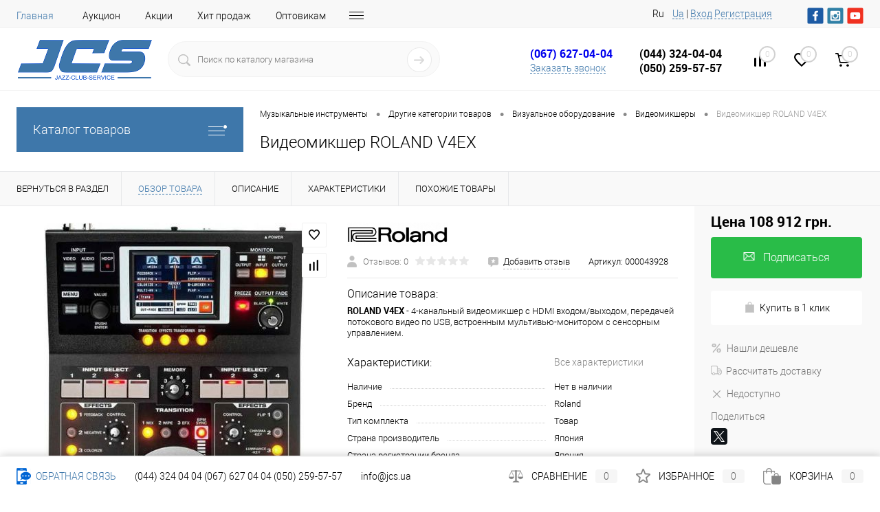

--- FILE ---
content_type: text/html; charset=UTF-8
request_url: https://jcs.ua/drugie-kategorii-tovarov/vizualnoe-oborudovanie/videomikshery/videomiksher-roland-v4ex/
body_size: 77814
content:
<!DOCTYPE html>
<html lang="ru">
	<head>

<!-- Google Tag Manager -->
<script>(function(w,d,s,l,i){w[l]=w[l]||[];w[l].push({'gtm.start':
new Date().getTime(),event:'gtm.js'});var f=d.getElementsByTagName(s)[0],
j=d.createElement(s),dl=l!='dataLayer'?'&l='+l:'';j.async=true;j.src=
'https://www.googletagmanager.com/gtm.js?id='+i+dl;f.parentNode.insertBefore(j,f);
})(window,document,'script','dataLayer','GTM-MNV92V');</script>
<!-- End Google Tag Manager -->
		<meta charset="UTF-8">
		<meta name="format-detection" content="telephone=no">
		<meta name="viewport" content="width=device-width, initial-scale=1, maximum-scale=1, user-scalable=0"/>
		<link rel="shortcut icon" type="image/x-icon" href="/favicon.ico?v=1520971441?v=1520971441?v=?v=" />
					<link rel="alternate" href="https://jcs.ua/drugie-kategorii-tovarov/vizualnoe-oborudovanie/videomikshery/videomiksher-roland-v4ex/" hreflang="ru-UA">
			<link rel="alternate" href="https://jcs.ua/drugie-kategorii-tovarov/vizualnoe-oborudovanie/videomikshery/videomiksher-roland-v4ex/" hreflang="ru">
							<link rel="alternate" href="https://jcs.ua/ua/drugie-kategorii-tovarov/vizualnoe-oborudovanie/videomikshery/videomiksher-roland-v4ex/" hreflang="uk-UA">
			<link rel="alternate" href="https://jcs.ua/ua/drugie-kategorii-tovarov/vizualnoe-oborudovanie/videomikshery/videomiksher-roland-v4ex/" hreflang="uk">
				<meta http-equiv="X-UA-Compatible" content="IE=edge">
		<meta name="theme-color" content="#3498db">
        <meta name="facebook-domain-verification" content="b4tbkazcerthuzcclovneu5tyzrax5" />
																																				<meta http-equiv="Content-Type" content="text/html; charset=UTF-8" />
<meta name="robots" content="index, follow" />
<meta name="keywords" content="Видеомикшер ROLAND V4EX, купить Видеомикшер ROLAND V4EX, приобрести Видеомикшер ROLAND V4EX, Видеомикшер ROLAND V4EX обзор, характеристики, фото" />
<meta name="description" content="Лучшие цены 🏆  на Видеомикшер ROLAND V4EX 🎶 в Киеве с доставкой по Украине 🚚,купить Видеомикшеры в интернет магазине музыкальных инструментов JCS" />
<link href="/bitrix/cache/css/s2/dresscode/kernel_main/kernel_main_v1.css?17692558659980" type="text/css"  rel="stylesheet" />
<link href="/bitrix/js/ui/fonts/opensans/ui.font.opensans.min.css?16631825172320" type="text/css"  rel="stylesheet" />
<link href="/bitrix/js/main/popup/dist/main.popup.bundle.min.css?166318255624774" type="text/css"  rel="stylesheet" />
<link href="/bitrix/cache/css/s2/dresscode/page_cef07d5006a7b27e7b816eae429fb1a4/page_cef07d5006a7b27e7b816eae429fb1a4_v1.css?1769255872101262" type="text/css"  rel="stylesheet" />
<link href="/bitrix/cache/css/s2/dresscode/template_f999e19cf9ef538d23525278336e4c02/template_f999e19cf9ef538d23525278336e4c02_v1.css?1769255867441010" type="text/css"  data-template-style="true" rel="stylesheet" />
<link href="/bitrix/panel/main/popup.min.css?164357706221121" type="text/css"  data-template-style="true"  rel="stylesheet" />
<script>if(!window.BX)window.BX={};if(!window.BX.message)window.BX.message=function(mess){if(typeof mess==='object'){for(let i in mess) {BX.message[i]=mess[i];} return true;}};</script>
<script>(window.BX||top.BX).message({'JS_CORE_LOADING':'Загрузка...','JS_CORE_NO_DATA':'- Нет данных -','JS_CORE_WINDOW_CLOSE':'Закрыть','JS_CORE_WINDOW_EXPAND':'Развернуть','JS_CORE_WINDOW_NARROW':'Свернуть в окно','JS_CORE_WINDOW_SAVE':'Сохранить','JS_CORE_WINDOW_CANCEL':'Отменить','JS_CORE_WINDOW_CONTINUE':'Продолжить','JS_CORE_H':'ч','JS_CORE_M':'м','JS_CORE_S':'с','JSADM_AI_HIDE_EXTRA':'Скрыть лишние','JSADM_AI_ALL_NOTIF':'Показать все','JSADM_AUTH_REQ':'Требуется авторизация!','JS_CORE_WINDOW_AUTH':'Войти','JS_CORE_IMAGE_FULL':'Полный размер'});</script>

<script src="/bitrix/js/main/core/core.min.js?1663182556216421"></script>

<script>BX.setJSList(['/bitrix/js/main/core/core_ajax.js','/bitrix/js/main/core/core_promise.js','/bitrix/js/main/polyfill/promise/js/promise.js','/bitrix/js/main/loadext/loadext.js','/bitrix/js/main/loadext/extension.js','/bitrix/js/main/polyfill/promise/js/promise.js','/bitrix/js/main/polyfill/find/js/find.js','/bitrix/js/main/polyfill/includes/js/includes.js','/bitrix/js/main/polyfill/matches/js/matches.js','/bitrix/js/ui/polyfill/closest/js/closest.js','/bitrix/js/main/polyfill/fill/main.polyfill.fill.js','/bitrix/js/main/polyfill/find/js/find.js','/bitrix/js/main/polyfill/matches/js/matches.js','/bitrix/js/main/polyfill/core/dist/polyfill.bundle.js','/bitrix/js/main/core/core.js','/bitrix/js/main/polyfill/intersectionobserver/js/intersectionobserver.js','/bitrix/js/main/lazyload/dist/lazyload.bundle.js','/bitrix/js/main/polyfill/core/dist/polyfill.bundle.js','/bitrix/js/main/parambag/dist/parambag.bundle.js']);
BX.setCSSList(['/bitrix/js/main/lazyload/dist/lazyload.bundle.css','/bitrix/js/main/parambag/dist/parambag.bundle.css']);</script>
<script>(window.BX||top.BX).message({'pull_server_enabled':'Y','pull_config_timestamp':'1592466994','pull_guest_mode':'N','pull_guest_user_id':'0'});(window.BX||top.BX).message({'PULL_OLD_REVISION':'Для продолжения корректной работы с сайтом необходимо перезагрузить страницу.'});</script>
<script>(window.BX||top.BX).message({'JS_CORE_LOADING':'Загрузка...','JS_CORE_NO_DATA':'- Нет данных -','JS_CORE_WINDOW_CLOSE':'Закрыть','JS_CORE_WINDOW_EXPAND':'Развернуть','JS_CORE_WINDOW_NARROW':'Свернуть в окно','JS_CORE_WINDOW_SAVE':'Сохранить','JS_CORE_WINDOW_CANCEL':'Отменить','JS_CORE_WINDOW_CONTINUE':'Продолжить','JS_CORE_H':'ч','JS_CORE_M':'м','JS_CORE_S':'с','JSADM_AI_HIDE_EXTRA':'Скрыть лишние','JSADM_AI_ALL_NOTIF':'Показать все','JSADM_AUTH_REQ':'Требуется авторизация!','JS_CORE_WINDOW_AUTH':'Войти','JS_CORE_IMAGE_FULL':'Полный размер'});</script>
<script>(window.BX||top.BX).message({'AMPM_MODE':false});(window.BX||top.BX).message({'MONTH_1':'Январь','MONTH_2':'Февраль','MONTH_3':'Март','MONTH_4':'Апрель','MONTH_5':'Май','MONTH_6':'Июнь','MONTH_7':'Июль','MONTH_8':'Август','MONTH_9':'Сентябрь','MONTH_10':'Октябрь','MONTH_11':'Ноябрь','MONTH_12':'Декабрь','MONTH_1_S':'января','MONTH_2_S':'февраля','MONTH_3_S':'марта','MONTH_4_S':'апреля','MONTH_5_S':'мая','MONTH_6_S':'июня','MONTH_7_S':'июля','MONTH_8_S':'августа','MONTH_9_S':'сентября','MONTH_10_S':'октября','MONTH_11_S':'ноября','MONTH_12_S':'декабря','MON_1':'янв','MON_2':'фев','MON_3':'мар','MON_4':'апр','MON_5':'май','MON_6':'июн','MON_7':'июл','MON_8':'авг','MON_9':'сен','MON_10':'окт','MON_11':'ноя','MON_12':'дек','DAY_OF_WEEK_0':'Воскресенье','DAY_OF_WEEK_1':'Понедельник','DAY_OF_WEEK_2':'Вторник','DAY_OF_WEEK_3':'Среда','DAY_OF_WEEK_4':'Четверг','DAY_OF_WEEK_5':'Пятница','DAY_OF_WEEK_6':'Суббота','DOW_0':'Вс','DOW_1':'Пн','DOW_2':'Вт','DOW_3':'Ср','DOW_4':'Чт','DOW_5':'Пт','DOW_6':'Сб','FD_SECOND_AGO_0':'#VALUE# секунд назад','FD_SECOND_AGO_1':'#VALUE# секунду назад','FD_SECOND_AGO_10_20':'#VALUE# секунд назад','FD_SECOND_AGO_MOD_1':'#VALUE# секунду назад','FD_SECOND_AGO_MOD_2_4':'#VALUE# секунды назад','FD_SECOND_AGO_MOD_OTHER':'#VALUE# секунд назад','FD_SECOND_DIFF_0':'#VALUE# секунд','FD_SECOND_DIFF_1':'#VALUE# секунда','FD_SECOND_DIFF_10_20':'#VALUE# секунд','FD_SECOND_DIFF_MOD_1':'#VALUE# секунда','FD_SECOND_DIFF_MOD_2_4':'#VALUE# секунды','FD_SECOND_DIFF_MOD_OTHER':'#VALUE# секунд','FD_SECOND_SHORT':'#VALUE#с','FD_MINUTE_AGO_0':'#VALUE# минут назад','FD_MINUTE_AGO_1':'#VALUE# минуту назад','FD_MINUTE_AGO_10_20':'#VALUE# минут назад','FD_MINUTE_AGO_MOD_1':'#VALUE# минуту назад','FD_MINUTE_AGO_MOD_2_4':'#VALUE# минуты назад','FD_MINUTE_AGO_MOD_OTHER':'#VALUE# минут назад','FD_MINUTE_DIFF_0':'#VALUE# минут','FD_MINUTE_DIFF_1':'#VALUE# минута','FD_MINUTE_DIFF_10_20':'#VALUE# минут','FD_MINUTE_DIFF_MOD_1':'#VALUE# минута','FD_MINUTE_DIFF_MOD_2_4':'#VALUE# минуты','FD_MINUTE_DIFF_MOD_OTHER':'#VALUE# минут','FD_MINUTE_0':'#VALUE# минут','FD_MINUTE_1':'#VALUE# минуту','FD_MINUTE_10_20':'#VALUE# минут','FD_MINUTE_MOD_1':'#VALUE# минуту','FD_MINUTE_MOD_2_4':'#VALUE# минуты','FD_MINUTE_MOD_OTHER':'#VALUE# минут','FD_MINUTE_SHORT':'#VALUE#мин','FD_HOUR_AGO_0':'#VALUE# часов назад','FD_HOUR_AGO_1':'#VALUE# час назад','FD_HOUR_AGO_10_20':'#VALUE# часов назад','FD_HOUR_AGO_MOD_1':'#VALUE# час назад','FD_HOUR_AGO_MOD_2_4':'#VALUE# часа назад','FD_HOUR_AGO_MOD_OTHER':'#VALUE# часов назад','FD_HOUR_DIFF_0':'#VALUE# часов','FD_HOUR_DIFF_1':'#VALUE# час','FD_HOUR_DIFF_10_20':'#VALUE# часов','FD_HOUR_DIFF_MOD_1':'#VALUE# час','FD_HOUR_DIFF_MOD_2_4':'#VALUE# часа','FD_HOUR_DIFF_MOD_OTHER':'#VALUE# часов','FD_HOUR_SHORT':'#VALUE#ч','FD_YESTERDAY':'вчера','FD_TODAY':'сегодня','FD_TOMORROW':'завтра','FD_DAY_AGO_0':'#VALUE# дней назад','FD_DAY_AGO_1':'#VALUE# день назад','FD_DAY_AGO_10_20':'#VALUE# дней назад','FD_DAY_AGO_MOD_1':'#VALUE# день назад','FD_DAY_AGO_MOD_2_4':'#VALUE# дня назад','FD_DAY_AGO_MOD_OTHER':'#VALUE# дней назад','FD_DAY_DIFF_0':'#VALUE# дней','FD_DAY_DIFF_1':'#VALUE# день','FD_DAY_DIFF_10_20':'#VALUE# дней','FD_DAY_DIFF_MOD_1':'#VALUE# день','FD_DAY_DIFF_MOD_2_4':'#VALUE# дня','FD_DAY_DIFF_MOD_OTHER':'#VALUE# дней','FD_DAY_AT_TIME':'#DAY# в #TIME#','FD_DAY_SHORT':'#VALUE#д','FD_MONTH_AGO_0':'#VALUE# месяцев назад','FD_MONTH_AGO_1':'#VALUE# месяц назад','FD_MONTH_AGO_10_20':'#VALUE# месяцев назад','FD_MONTH_AGO_MOD_1':'#VALUE# месяц назад','FD_MONTH_AGO_MOD_2_4':'#VALUE# месяца назад','FD_MONTH_AGO_MOD_OTHER':'#VALUE# месяцев назад','FD_MONTH_DIFF_0':'#VALUE# месяцев','FD_MONTH_DIFF_1':'#VALUE# месяц','FD_MONTH_DIFF_10_20':'#VALUE# месяцев','FD_MONTH_DIFF_MOD_1':'#VALUE# месяц','FD_MONTH_DIFF_MOD_2_4':'#VALUE# месяца','FD_MONTH_DIFF_MOD_OTHER':'#VALUE# месяцев','FD_MONTH_SHORT':'#VALUE#мес','FD_YEARS_AGO_0':'#VALUE# лет назад','FD_YEARS_AGO_1':'#VALUE# год назад','FD_YEARS_AGO_10_20':'#VALUE# лет назад','FD_YEARS_AGO_MOD_1':'#VALUE# год назад','FD_YEARS_AGO_MOD_2_4':'#VALUE# года назад','FD_YEARS_AGO_MOD_OTHER':'#VALUE# лет назад','FD_YEARS_DIFF_0':'#VALUE# лет','FD_YEARS_DIFF_1':'#VALUE# год','FD_YEARS_DIFF_10_20':'#VALUE# лет','FD_YEARS_DIFF_MOD_1':'#VALUE# год','FD_YEARS_DIFF_MOD_2_4':'#VALUE# года','FD_YEARS_DIFF_MOD_OTHER':'#VALUE# лет','FD_YEARS_SHORT_0':'#VALUE#л','FD_YEARS_SHORT_1':'#VALUE#г','FD_YEARS_SHORT_10_20':'#VALUE#л','FD_YEARS_SHORT_MOD_1':'#VALUE#г','FD_YEARS_SHORT_MOD_2_4':'#VALUE#г','FD_YEARS_SHORT_MOD_OTHER':'#VALUE#л','CAL_BUTTON':'Выбрать','CAL_TIME_SET':'Установить время','CAL_TIME':'Время','FD_LAST_SEEN_TOMORROW':'завтра в #TIME#','FD_LAST_SEEN_NOW':'только что','FD_LAST_SEEN_TODAY':'сегодня в #TIME#','FD_LAST_SEEN_YESTERDAY':'вчера в #TIME#','FD_LAST_SEEN_MORE_YEAR':'более года назад'});</script>
<script>(window.BX||top.BX).message({'WEEK_START':'1'});</script>
<script>(window.BX||top.BX).message({'LANGUAGE_ID':'ru','FORMAT_DATE':'DD.MM.YYYY','FORMAT_DATETIME':'DD.MM.YYYY HH:MI:SS','COOKIE_PREFIX':'BITRIX_SM','SERVER_TZ_OFFSET':'7200','UTF_MODE':'Y','SITE_ID':'s2','SITE_DIR':'/','USER_ID':'','SERVER_TIME':'1769300775','USER_TZ_OFFSET':'0','USER_TZ_AUTO':'Y','bitrix_sessid':'24d27e3d038f8804a6f1f52d96f5b53d'});</script>


<script  src="/bitrix/cache/js/s2/dresscode/kernel_main/kernel_main_v1.js?1769267013152878"></script>
<script src="/bitrix/js/main/jquery/jquery-1.12.4.min.js?166318255697163"></script>
<script src="/bitrix/js/ui/dexie/dist/dexie3.bundle.min.js?166318251888295"></script>
<script src="/bitrix/js/main/core/core_ls.min.js?15190250357365"></script>
<script src="/bitrix/js/main/core/core_frame_cache.min.js?166318247911264"></script>
<script src="/bitrix/js/pull/protobuf/protobuf.min.js?159604802776433"></script>
<script src="/bitrix/js/pull/protobuf/model.min.js?159604802714190"></script>
<script src="/bitrix/js/rest/client/rest.client.min.js?16020952049240"></script>
<script src="/bitrix/js/pull/client/pull.client.min.js?166318251344915"></script>
<script src="/bitrix/js/main/popup/dist/main.popup.bundle.min.js?166318255664063"></script>
<script src="/bitrix/js/currency/currency-core/dist/currency-core.bundle.min.js?16230543612842"></script>
<script src="/bitrix/js/currency/core_currency.min.js?1623054361833"></script>
<script>BX.setJSList(['/bitrix/js/main/core/core_fx.js','/bitrix/js/main/pageobject/pageobject.js','/bitrix/js/main/core/core_window.js','/bitrix/js/main/date/main.date.js','/bitrix/js/main/core/core_date.js','/bitrix/js/main/session.js','/bitrix/js/main/utils.js','/bitrix/templates/dresscode/components/dresscode/catalog/.default/script.js','/bitrix/templates/dresscode/components/dresscode/catalog.item/detail/script.js','/bitrix/templates/dresscode/components/dresscode/catalog.item/detail/js/morePicturesCarousel.js','/bitrix/templates/dresscode/components/dresscode/catalog.item/detail/js/pictureSlider.js','/bitrix/templates/dresscode/components/dresscode/catalog.item/detail/js/zoomer.js','/bitrix/templates/dresscode/components/dresscode/catalog.item/detail/js/tags.js','/bitrix/templates/dresscode/components/dresscode/catalog.item/detail/js/plus.js','/bitrix/templates/dresscode/components/dresscode/catalog.item/detail/js/tabs.js','/bitrix/templates/dresscode/components/dresscode/catalog.item/detail/js/sku.js','/bitrix/templates/dresscode/components/bitrix/sale.products.gift/.default/script.js','/bitrix/templates/dresscode/js/jquery-1.11.0.min.js','/bitrix/templates/dresscode/js/jquery.easing.1.3.js','/bitrix/templates/dresscode/js/rangeSlider.js','/bitrix/templates/dresscode/js/maskedinput.js','/bitrix/templates/dresscode/js/system.js','/bitrix/templates/dresscode/js/topMenu.js','/bitrix/templates/dresscode/js/topSearch.js','/bitrix/templates/dresscode/js/dwCarousel.js','/bitrix/templates/dresscode/js/dwSlider.js','/bitrix/templates/dresscode/js/dwZoomer.js','/bitrix/templates/dresscode/js/dwTimer.js','/bitrix/templates/dresscode/components/bitrix/menu/topMenu6/script.js','/bitrix/templates/dresscode/components/dresscode/sale.geo.positiion/.default/script.js','/bitrix/components/dresscode/search.line/templates/version2/script.js','/bitrix/templates/dresscode/components/bitrix/form.result.new/modal/script.js','/bitrix/templates/dresscode/components/bitrix/menu/leftMenu/script.js','/bitrix/templates/dresscode/components/bitrix/catalog.bigdata.products/.default/script.js','/bitrix/components/dresscode/catalog.product.subscribe.online/templates/.default/script.js','/bitrix/tools/concept.quiz/js/scripts.js']);</script>
<script>BX.setCSSList(['/bitrix/js/main/core/css/core_date.css','/bitrix/templates/dresscode/components/dresscode/catalog/.default/style.css','/bitrix/templates/dresscode/components/dresscode/catalog.item/detail/style.css','/bitrix/templates/dresscode/components/dresscode/catalog.item/detail/css/review.css','/bitrix/templates/dresscode/components/dresscode/catalog.item/detail/css/media.css','/bitrix/templates/dresscode/components/dresscode/catalog.item/detail/css/set.css','/bitrix/templates/dresscode/components/dresscode/catalog.advantages/.default/style.css','/bitrix/templates/dresscode/components/bitrix/sale.products.gift/.default/style.css','/bitrix/templates/dresscode/components/bitrix/system.pagenavigation/round/style.css','/bitrix/templates/dresscode/fonts/roboto/roboto.css','/bitrix/templates/dresscode/themes/white/custom/style.css','/bitrix/templates/dresscode/headers/header7/css/style.css','/bitrix/templates/dresscode/headers/header7/css/types/type1.css','/bitrix/templates/dresscode/components/bitrix/menu/topMenu6/style.css','/bitrix/templates/dresscode/components/dresscode/sale.geo.positiion/.default/style.css','/bitrix/components/dresscode/search.line/templates/version2/style.css','/bitrix/templates/dresscode/components/bitrix/form.result.new/modal/style.css','/bitrix/components/dresscode/compare.line/templates/version4/style.css','/bitrix/components/dresscode/favorite.line/templates/version4/style.css','/bitrix/templates/dresscode/components/bitrix/sale.basket.basket.line/topCart5/style.css','/bitrix/templates/dresscode/components/bitrix/menu/leftMenu/style.css','/bitrix/templates/dresscode/components/bitrix/menu/leftSubMenu/style.css','/bitrix/templates/dresscode/components/bitrix/news.list/leftNews/style.css','/bitrix/templates/.default/components/bitrix/news.list/leftNewsAdvice/style.css','/bitrix/templates/dresscode/components/bitrix/subscribe.form/.default/style.css','/bitrix/templates/dresscode/components/bitrix/news.list/leftCollectionAdvice/style.css','/bitrix/templates/dresscode/components/bitrix/news.list/leftService/style.css','/bitrix/templates/dresscode/components/bitrix/breadcrumb/.default/style.css','/bitrix/components/dresscode/products.by.filter/templates/.default/style.css','/bitrix/components/dresscode/catalog.viewed.product/templates/.default/style.css','/bitrix/templates/dresscode/components/bitrix/catalog.bigdata.products/.default/style.css','/bitrix/tools/concept.quiz/css/template_styles.css','/bitrix/templates/dresscode/styles.css','/bitrix/templates/dresscode/template_styles.css','/bitrix/tools/concept.quiz/css/responsive.css']);</script>

			<script>
			var sitekey		= "6Ld0MCETAAAAADSTZEKZ9oIB1MkDIDNRXfq4i1aF";
			var theme		= "light";
			var size		= "normal";
			var FORMS		= new Object();
            var IDS         = [];
			var captchaOK	= false;
			//if(BX){
				var RSGC_init = function(){

					var frms =	BX.findChildren(BX(document), {"tag":"FORM"}, true);
					
					//clear ID's
					var divs_4_clean	= BX.findChildren(document, {"tag":"div","class":"g-recaptcha"}, true);
					
					[].forEach.call(divs_4_clean, function(dfc){
						if (dfc.id.indexOf("capt_")+1 > 0){
							BX(dfc).removeAttribute("id");
						}	
					});			
					
					//find form
					for(var i = 0; i<= frms.length - 1; i++){
						var inner	= frms[i].innerHTML;	
						var find	= undefined;

						//if contains keywords, then found
						if((inner.indexOf("captcha") + 1 > 0) && (inner.indexOf("g-recaptcha") == -1) && (inner.indexOf("re-captcha") == -1)){
							var frm_childs	= BX.findChildren(frms[i],{},true);
							var ins_before	= false;
							
							//find CAPTCHA_WORD input and fill it
							var cw_el	= BX.findChild(frms[i], {"tag":"INPUT","attribute":{"name":"captcha_word"}}, true);
							if(typeof(cw_el) != "undefined" && cw_el != null){
								//console.log("CAPTCHA WORD"); console.log(typeof(cw_el));
								cw_el.setAttribute("value", "EMPTY");
							}
							
							//find CPATCHA image and hide it if it hasnt proper class
							var imgs	= BX.findChildren(frms[i], {"tag":"IMG"}, true);
							[].forEach.call(imgs, function(img){
								if (img.src.indexOf("captcha") + 1 > 0){
									BX.remove(BX(img));
								}	
							});
							
							//find capt elements
							[].forEach.call(frm_childs, function(frm_child){
								if((frm_child.nodeName != "div") && (frm_child.nodeName != "form")){
								
									//if contains keywords, then found
									var fc_Name		= frm_child.getAttribute("name")?frm_child.getAttribute("name"):"";
									var fc_Class	= typeof(frm_child.className)=="string"?frm_child.className:"";
									if(((fc_Class.indexOf("captcha") + 1 > 0) || (fc_Name.indexOf("captcha") + 1 > 0)) && (frm_child.className.indexOf("recaptcha") == -1)){
										BX.hide(frm_child);
										if(!find){
											//marking element to insert before
											ins_before	= frm_child;
										}
										find	= true;
									}	
								}
							});
							
							//insertion
							if(!!ins_before){
                                //--- update (b) ---
                                var classes_to_catch    = ins_before.className;
                                var addon_classes       = "";
                                [].forEach.call(classes_to_catch.split(" "), function(item){
                                    if(item.indexOf("captcha")+1 == 0){
                                        addon_classes += " " + item;
                                    }
                                });
                                var use_hided_classes = false;
                                if(use_hided_classes){
                                    new_class   = "g-recaptcha" + addon_classes;
                                }else{
                                    new_class   = "g-recaptcha";
                                }
                                //--- update (e) ---
                            
								var dt		= {"tag":"DIV","style":{"margin-top":"5px", "margin-bottom":"10px"},"props":{"className":new_class,"id":"capt_"+i.toString()}};
								try{
									var id			= "capt_"+i.toString();
									var isElement	= BX.findChildren(frms[i], {"attribute":{"id":id}}, true);
									if (!isElement.length){									
										var parent	= BX.findParent(ins_before);										
										var nOb		= BX.create(dt);
										parent.insertBefore(nOb, ins_before);										
										FORMS[Object.keys(FORMS).length] = "capt_"+i.toString();
									}	
								}catch(e){
									//console.log(e);
								};
							}
						}
					};
				};
			//}
			</script>
		
<script type='text/javascript'>
				var verifyCallback = function(response) {
					captchaOK	= true;
				};

				var onloadCallback = function() {
					var keys	= Object.keys(FORMS);
					keys.forEach(function(item, i, keys){
                        var plholder	= document.getElementById(FORMS[i]);
                        if (!!plholder){
                            if (plholder.innerHTML == '' && typeof(grecaptcha) != 'undefined' ){
                                var RecaptchaOptions = {       
                                        lang: 'it'
                                };
                                IDS[IDS.length] = grecaptcha.render(FORMS[i], {
                                  'sitekey' : sitekey,
                                  'callback' : verifyCallback,
                                  'theme' : theme,
								  'size' : size,
                                });
                            }
                        }
					});
				}; 
                
                function resizeOnAjax(){
                    if (window.jQuery){
                        //for pro serie (b)                       
                        if(typeof(RSGOPRO_SetHeight) !== undefined){
                           jQuery('div.fancybox-skin div.someform').css('max-width', '400px');
                        }//for pro serie (e)    
                        /*setTimeout(function(){
                            jQuery(window).trigger('resize');
                        }, 50);
                        setTimeout(function(){
                            jQuery(window).trigger('resize');
                        }, 100);*/
                    }  
                }
                
                function RSGC_reset(){
                    for(frm in FORMS) if (FORMS.hasOwnProperty(frm)) {
                        grecaptcha.reset(IDS[FORMS[frm]]); 
                    }
                }
				
				function RSGC_Clear(){
					var inputs = BX.findChildren(document, {'tag':'input'}, true);
					[].forEach.call(inputs, function(inpt){
						if(inpt.name == 'g-recaptcha-response'){
							BX.remove(BX(inpt));
						}
					});
				}
				</script>
<script type='text/javascript'>
				if (window.frameCacheVars !== undefined)
				{
					// for composite
					BX.addCustomEvent('onFrameDataReceived' , function(json) {
						RSGC_init();
						onloadCallback();
					});
				}
				else
				{
					// for all
					BX.ready(function() {
						RSGC_Clear();
						RSGC_init();
						onloadCallback();
					});
				}	
				
                function addEvent(element, eventName, fn) {
                    if (element.addEventListener)
                        element.addEventListener(eventName, fn, false);
                    else if (element.attachEvent)
                        element.attachEvent('on' + eventName, fn);
                }
                
				addEvent(document, 'DOMNodeInserted', function (event) {
					if(typeof(event.target.getElementsByTagName) != 'undefined'){
						var isForms	= event.target.getElementsByTagName('form');
						if(isForms.length > 0){
							RSGC_reset();
							onloadCallback();
						}
					}
				}, false);

                //for bx ajax
				BX.addCustomEvent('onAjaxSuccess' , function(json) {
					setTimeout(function(){
						RSGC_init();
						onloadCallback();
					}, 50);	
				});
					
				//for jq ajax
				addEvent(window, 'load', function(){
					if (window.jQuery){
						jQuery(document).bind('ajaxStop', function(){
							setTimeout(function(){
								RSGC_init();
								onloadCallback();
                                resizeOnAjax(); //only for PRO serie
							}, 50);	
						});	
					}
				});
                
				</script>
<script src="https://www.google.com/recaptcha/api.js?onload=onloadCallback&render=explicit"></script>
<script>
					(function () {
						"use strict";

						var counter = function ()
						{
							var cookie = (function (name) {
								var parts = ("; " + document.cookie).split("; " + name + "=");
								if (parts.length == 2) {
									try {return JSON.parse(decodeURIComponent(parts.pop().split(";").shift()));}
									catch (e) {}
								}
							})("BITRIX_CONVERSION_CONTEXT_s2");

							if (cookie && cookie.EXPIRE >= BX.message("SERVER_TIME"))
								return;

							var request = new XMLHttpRequest();
							request.open("POST", "/bitrix/tools/conversion/ajax_counter.php", true);
							request.setRequestHeader("Content-type", "application/x-www-form-urlencoded");
							request.send(
								"SITE_ID="+encodeURIComponent("s2")+
								"&sessid="+encodeURIComponent(BX.bitrix_sessid())+
								"&HTTP_REFERER="+encodeURIComponent(document.referrer)
							);
						};

						if (window.frameRequestStart === true)
							BX.addCustomEvent("onFrameDataReceived", counter);
						else
							BX.ready(counter);
					})();
				</script>
<link href="https://jcs.ua/drugie-kategorii-tovarov/vizualnoe-oborudovanie/videomikshery/videomiksher-roland-v4ex/" rel="canonical" />
<meta property="og:title" content="Видеомикшер ROLAND V4EX" />
<meta property="og:description" content="&lt;strong&gt;ROLAND V4EX &lt;/strong&gt;- 4-канальный видеомикшер с HDMI входом/выходом, передачей потокового видео по USB, встроенным мультивью-монитором с сенсорным управлением." />
<meta property="og:url" content="https://jcs.ua/drugie-kategorii-tovarov/vizualnoe-oborudovanie/videomikshery/videomiksher-roland-v4ex/" />
<meta property="og:type" content="website" />
<meta property="og:image" content="https://jcs.ua/upload/iblock/e6e/e6e21bfc7f98c809fa92d2cb6d0f70d3.jpg" />



<script  src="/bitrix/cache/js/s2/dresscode/template_ad6826c87015eee933c0e0e074aa49fd/template_ad6826c87015eee933c0e0e074aa49fd_v1.js?1769255867323944"></script>
<script  src="/bitrix/cache/js/s2/dresscode/page_40fd58a2f61ace20fdd91d0c7d48865b/page_40fd58a2f61ace20fdd91d0c7d48865b_v1.js?176925587270129"></script>
<script>var _ba = _ba || []; _ba.push(["aid", "73349222228c509427c204f06295afe2"]); _ba.push(["host", "jcs.ua"]); (function() {var ba = document.createElement("script"); ba.type = "text/javascript"; ba.async = true;ba.src = (document.location.protocol == "https:" ? "https://" : "http://") + "bitrix.info/ba.js";var s = document.getElementsByTagName("script")[0];s.parentNode.insertBefore(ba, s);})();</script>


		<title>Видеомикшер ROLAND V4EX - купить Видеомикшер ROLAND V4EX в Киеве Украине, цены на Видеомикшеры Roland в интернет-магазине музыкальных инструментов JCS</title>
<script type="application/ld+json">
[
    {
      "@context": "http://schema.org",
      "@type": "WebSite",
      "url": "https://jcs.ua/",
      "potentialAction":
      {
          "@type": "SearchAction",
          "target": "https://jcs.ua/#/search/{search_term_string}",
          "query-input": "required name=search_term_string"
      }
    },
    {
        "@context": "http://schema.org",
        "@type": "Organization",
        "url": "https://jcs.ua/",
        "logo": "https://jcs.ua/bitrix/templates/dresscode/images/logo.png?v=1643609557?v=1643609557?v=?v=,qv=1553780280,qv=1553780280.pagespeed.ce.krLQZy13GV.png",
        "name": "Интернет-магазин музыкальных инструментов JCS",
        "email": "info@jcs.ua",
        "contactPoint": [{
            "@type": "ContactPoint",
            "telephone": "(044) 324-04-04",
            "contactType": "customer service"
        },{
            "@type": "ContactPoint",
            "telephone": "(067) 627-04-04",
            "contactType": "customer service"
        },{
            "@type": "ContactPoint",
            "telephone": "(050) 259-57-57",
            "contactType": "customer service"
        }],
        "sameAs" : [
            "https://www.facebook.com/jcsmusicshop/",
            "https://www.instagram.com/jcs_music_shop/",
            "https://www.youtube.com/channel/UCYqw5oN78DoJdEE4XbHWO6A"
        ]
    },
    {
        "@context": "http://schema.org",
        "@type": "Store",
        "name": "Интернет-магазин музыкальных инструментов JCS",
        "image": "https://jcs.ua/bitrix/templates/dresscode/images/logo.png?v=1643609557?v=1643609557?v=?v=,qv=1553780280,qv=1553780280.pagespeed.ce.krLQZy13GV.png",
        "openingHoursSpecification": [
            {
                "@type": "OpeningHoursSpecification",
                "dayOfWeek": [
                    "Понедельник",
                    "Вторник",
                    "Среда",
                    "Четверг",
                    "Пятница",
                    "Суббота",
                    "Воскресенье"
                ],
                "opens": "9:00",
                "closes": "22:00"
            }
                 ],
        "telephone": "(067) 627-04-04"
    }
]
</script>
<!-- Global site tag (gtag.js) - Google Ads: 869771818 -->
<script async src="https://www.googletagmanager.com/gtag/js?id=AW-869771818"></script>
<script>
  window.dataLayer = window.dataLayer || [];
  function gtag(){dataLayer.push(arguments);}
  gtag('js', new Date());

  gtag('config', 'AW-869771818');
</script>

<meta name="it-rating" content="it-rat-67ca58780fb2bcef6a953819ca9c3a08" />
            <script type="application/ld+json">
                {
                  "@context": "http://schema.org/",
                  "@type": "Product",
                    
                    
                   
                  "sku" : "Нет в наличии",
                  "name": "Видеомикшер ROLAND V4EX",
                  "image": [
                    "https://jcs.ua/upload/resize_cache/iblock/70f/500_500_140cd750bba9870f18aada2478b24840a/70fb18bc4de99e7632369ea7a4c2dbca.jpg"
                   ],
                  "description": "Лучшие цены 🏆  на Видеомикшер ROLAND V4EX 🎶 в Киеве с доставкой по Украине 🚚,купить Видеомикшеры в интернет магазине музыкальных инструментов JCS",
                  "mpn": "000043928",
                  "brand": {
                    "@type": "Thing",
                    "name": "Roland"
                  },
                  "offers": {
                    "@type": "Offer",
                    "url": "https://jcs.ua/drugie-kategorii-tovarov/vizualnoe-oborudovanie/videomikshery/videomiksher-roland-v4ex/",
                    "priceCurrency": "UAH",
                    "price": "108912.00",
                    "availability": "http://schema.org/InStock",
                    "seller": {
                      "@type": "Organization",
                      "name": "JCS"
                    }
                  }
                }
                </script>
                <meta property="og:type" content="website" />
                <meta property="og:title" content="Видеомикшер ROLAND V4EX" />
                <meta property="og:url" content="https://jcs.ua/oborudovanie-dlya-dj/kontrollery-i-interfeysy/sub-midi-kontroller-denon-dj-dn-hc1000s/" />
                <meta property="og:description" content="Ищешь Видеомикшеры? Заходи и выбирай прямо сейчас!" />
                <meta property="article:author" content="https://www.facebook.com/jcsmusicshop/" />
                <meta property="og:image" content="https://jcs.ua/upload/resize_cache/iblock/4e3/50_50_1/4e30af1b9eeb57da1352ce2b219e18bf.jpg" />
                <meta property="og:publisher" content="https://www.facebook.com/jcsmusicshop/" />
                <meta property="og:site_name" content="Интернет магазин JCS" />
            <script type="application/ld+json">
                {
                    "@context": "http://schema.org",
                    "@type": "BreadcrumbList",
                    "itemListElement": [
            {
                "@type": "ListItem",
                "position": 1,
                "name": "Музыкальные инструменты",
                "item": "https://jcs.ua/"
            },
            {
                "@type": "ListItem",
                "position": 2,
                "name": "Другие категории товаров",
                "item": "https://jcs.ua/drugie-kategorii-tovarov/"
            },
            {
                "@type": "ListItem",
                "position": 3,
                "name": "Визуальное оборудование",
                "item": "https://jcs.ua/drugie-kategorii-tovarov/vizualnoe-oborudovanie/"
            },
            {
                "@type": "ListItem",
                "position": 4,
                "name": "Видеомикшеры",
                "item": "https://jcs.ua/drugie-kategorii-tovarov/vizualnoe-oborudovanie/videomikshery/"
            },
            {
                "@type": "ListItem",
                "position": 5,
                "name": "Видеомикшер ROLAND V4EX",
                "item": "https://jcs.ua/drugie-kategorii-tovarov/vizualnoe-oborudovanie/videomikshery/videomiksher-roland-v4ex/"
            }]}</script></head>
	<body class="loading  panels_white">
<!-- Google Tag Manager (noscript) -->
<noscript><iframe src="https://www.googletagmanager.com/ns.html?id=GTM-MNV92V"
height="0" width="0" style="display:none;visibility:hidden"></iframe></noscript>
<!-- End Google Tag Manager (noscript) -->
<div id="panel">
					</div>
		<div id="foundation">
			<div id="headerLine4">
	<div class="limiter">
		<div class="subTable">
			<div class="subTableColumn">
				<div class="headerLineMenu2">
						<ul id="subMenu">
									<li><a class="selected">Главная</a></li>
												<li><a href="/auction/">Аукцион</a></li>
												<li><a href="/stock/">Акции</a></li>
												<li><a href="/collection/">Хит продаж</a></li>
												<li><a href="/prices-info/">Оптовикам</a></li>
												<li><a href="/services/">Услуги</a></li>
												<li><a href="/brands/">Бренды</a></li>
												<li><a href="/about/delivery/">Доставка</a></li>
												<li><a href="/reviews/">Отзывы</a></li>
												<li><a href="/nashi-raboty/">Наши работы</a></li>
												<li><a href="/news/">Новости</a></li>
												<li><a href="/about/delivery/">Вопросы и ответы</a></li>
						</ul>
				</div>
			</div>
			<div class="subTableColumn">
				<div id="topAuth">
					<ul>
						<!--'start_frame_cache_YscOAb'-->
	<li id="lang-selector-ru" class="active">Ru</li><li><a id="lang-selector-ua" href="/ua/drugie-kategorii-tovarov/vizualnoe-oborudovanie/videomikshery/videomiksher-roland-v4ex/">Ua</a></li><!--'end_frame_cache_YscOAb'-->						|
							<li class="top-auth-login"><a href="/auth/?backurl=/drugie-kategorii-tovarov/vizualnoe-oborudovanie/videomikshery/videomiksher-roland-v4ex/">Вход</a></li>
	<li class="top-auth-register"><a href="/auth/?register=yes&amp;backurl=/drugie-kategorii-tovarov/vizualnoe-oborudovanie/videomikshery/videomiksher-roland-v4ex/">Регистрация</a></li>
					</ul>
				</div>
				<div id="geoPosition" class="color_default">
					<ul>
						<!--'start_frame_cache_1Kz6Lg'--><!--'end_frame_cache_1Kz6Lg'-->					</ul>
				</div>
				<div id="topSocial">
					<ul class="topSoc">
	 <li class="topSocItem"><a target="_blank" href="https://www.facebook.com/jcsmusicshop/" class="socFB" rel="nofollow"></a></li>
	<li class="topSocItem"><a target="_blank" href="https://www.instagram.com/jcs_music_shop/" class="socINS" rel="nofollow"></a></li>
	<li class="topSocItem"><a target="_blank" href="https://www.youtube.com/channel/UCYqw5oN78DoJdEE4XbHWO6A" class="socYOU" rel="nofollow"></a></li>
</ul>				</div>
			</div>
		</div>
	</div>
</div>
<div id="subHeader7">
	<div class="limiter">
		<div class="subTable">
			<div class="subTableRow">
				<div class="subTableColumn">
					<div class="verticalBlock">
						<div id="logo">
								<a href="/"><img src="/bitrix/templates/dresscode/images/logo.png?v=1643609557?v=1643609557" alt="Интернет магазин JCS.UA™"></a>



						</div>
					</div>
				</div>
				<div class="subTableColumn">
					<div id="topSearchLine">
						<div id="topSearch2">
	<form action="/search/" method="GET" id="topSearchForm">
		<div class="searchContainerInner">
			<div class="searchContainer">
				<div class="searchColumn">
					<input type="text" name="q" value="" autocomplete="off" placeholder="Поиск по каталогу магазина" id="searchQuery">
				</div>
				<div class="searchColumn">
					<input type="submit" name="send" value="Y" id="goSearch">
					<input type="hidden" name="r" value="Y">
				</div>
			</div>
		</div>
	</form>
</div>
<div id="searchResult"></div>
<div id="searchOverlap"></div>
<script>
	var searchAjaxPath = "/bitrix/components/dresscode/search.line/ajax.php";
	var searchProductParams = '{"CACHE_TIME":"3600000","CACHE_TYPE":"A","COMPOSITE_FRAME_MODE":"A","COMPOSITE_FRAME_TYPE":"AUTO","CONVERT_CURRENCY":"Y","CURRENCY_ID":"UAH","HIDE_MEASURES":"Y","HIDE_NOT_AVAILABLE":"N","IBLOCK_ID":"17","IBLOCK_TYPE":"catalog","PRICE_CODE":["BASE"],"PROPERTY_CODE":["","COLOR","ZOOM2","BATTERY_LIFE","SWITCH","GRAF_PROC","LENGTH_OF_CORD","DISPLAY","LOADING_LAUNDRY","FULL_HD_VIDEO_RECORD","INTERFACE","COMPRESSORS","Number_of_Outlets","MAX_RESOLUTION_VIDEO","MAX_BUS_FREQUENCY","MAX_RESOLUTION","FREEZER","POWER_SUB","POWER","HARD_DRIVE_SPACE","MEMORY","OS","ZOOM","PAPER_FEED","SUPPORTED_STANDARTS","VIDEO_FORMAT","SUPPORT_2SIM","MP3","ETHERNET_PORTS","MATRIX","CAMERA","PHOTOSENSITIVITY","DEFROST","SPEED_WIFI","SPIN_SPEED","PRINT_SPEED","SOCKET","IMAGE_STABILIZER","GSM","SIM","TYPE","MEMORY_CARD","TYPE_BODY","TYPE_MOUSE","TYPE_PRINT","CONNECTION","TYPE_OF_CONTROL","TYPE_DISPLAY","TYPE2","REFRESH_RATE","RANGE","AMOUNT_MEMORY","MEMORY_CAPACITY","VIDEO_BRAND","DIAGONAL","RESOLUTION","TOUCH","CORES","LINE_PROC","PROCESSOR","CLOCK_SPEED","TYPE_PROCESSOR","PROCESSOR_SPEED","HARD_DRIVE","HARD_DRIVE_TYPE","Number_of_memory_slots","MAXIMUM_MEMORY_FREQUENCY","TYPE_MEMORY","BLUETOOTH","FM","GPS","HDMI","SMART_TV","USB","WIFI","FLASH","ROTARY_DISPLAY","SUPPORT_3D","SUPPORT_3G","WITH_COOLER","FINGERPRINT","TOTAL_OUTPUT_POWER","VID_ZASTECHKI","VID_SUMKI","PROFILE","VYSOTA_RUCHEK","GAS_CONTROL","WARRANTY","GRILL","MORE_PROPERTIES","GENRE","OTSEKOV","CONVECTION","INTAKE_POWER","NAZNAZHENIE","BULK","PODKLADKA","SURFACE_COATING","brand_tyres","SEASON","SEASONOST","DUST_COLLECTION","REF","COUNTRY_BRAND","DRYING","REMOVABLE_TOP_COVER","CONTROL","FINE_FILTER","FORM_FAKTOR","SKU_COLOR","PICKUP",""],"COMPONENT_TEMPLATE":"version2","CONVERT_CASE":"N","STEMMING":"N","LAZY_LOAD_PICTURES":"N","~CACHE_TIME":"3600000","~CACHE_TYPE":"A","~COMPOSITE_FRAME_MODE":"A","~COMPOSITE_FRAME_TYPE":"AUTO","~CONVERT_CURRENCY":"Y","~CURRENCY_ID":"UAH","~HIDE_MEASURES":"Y","~HIDE_NOT_AVAILABLE":"N","~IBLOCK_ID":"17","~IBLOCK_TYPE":"catalog","~PRICE_CODE":["BASE"],"~PROPERTY_CODE":["","COLOR","ZOOM2","BATTERY_LIFE","SWITCH","GRAF_PROC","LENGTH_OF_CORD","DISPLAY","LOADING_LAUNDRY","FULL_HD_VIDEO_RECORD","INTERFACE","COMPRESSORS","Number_of_Outlets","MAX_RESOLUTION_VIDEO","MAX_BUS_FREQUENCY","MAX_RESOLUTION","FREEZER","POWER_SUB","POWER","HARD_DRIVE_SPACE","MEMORY","OS","ZOOM","PAPER_FEED","SUPPORTED_STANDARTS","VIDEO_FORMAT","SUPPORT_2SIM","MP3","ETHERNET_PORTS","MATRIX","CAMERA","PHOTOSENSITIVITY","DEFROST","SPEED_WIFI","SPIN_SPEED","PRINT_SPEED","SOCKET","IMAGE_STABILIZER","GSM","SIM","TYPE","MEMORY_CARD","TYPE_BODY","TYPE_MOUSE","TYPE_PRINT","CONNECTION","TYPE_OF_CONTROL","TYPE_DISPLAY","TYPE2","REFRESH_RATE","RANGE","AMOUNT_MEMORY","MEMORY_CAPACITY","VIDEO_BRAND","DIAGONAL","RESOLUTION","TOUCH","CORES","LINE_PROC","PROCESSOR","CLOCK_SPEED","TYPE_PROCESSOR","PROCESSOR_SPEED","HARD_DRIVE","HARD_DRIVE_TYPE","Number_of_memory_slots","MAXIMUM_MEMORY_FREQUENCY","TYPE_MEMORY","BLUETOOTH","FM","GPS","HDMI","SMART_TV","USB","WIFI","FLASH","ROTARY_DISPLAY","SUPPORT_3D","SUPPORT_3G","WITH_COOLER","FINGERPRINT","TOTAL_OUTPUT_POWER","VID_ZASTECHKI","VID_SUMKI","PROFILE","VYSOTA_RUCHEK","GAS_CONTROL","WARRANTY","GRILL","MORE_PROPERTIES","GENRE","OTSEKOV","CONVECTION","INTAKE_POWER","NAZNAZHENIE","BULK","PODKLADKA","SURFACE_COATING","brand_tyres","SEASON","SEASONOST","DUST_COLLECTION","REF","COUNTRY_BRAND","DRYING","REMOVABLE_TOP_COVER","CONTROL","FINE_FILTER","FORM_FAKTOR","SKU_COLOR","PICKUP",""],"~COMPONENT_TEMPLATE":"version2","~CONVERT_CASE":"N","~STEMMING":"N","~LAZY_LOAD_PICTURES":"N"}';
</script>					</div>
				</div>
				<div class="subTableColumn">
					<div class="phonesContainer">
						<div class="firstPhones">
							<div class="phonesTb">
								<div class="phonesTc">
									<a href="/callback/" class="callBackIcon"></a>
								</div>
								<div class="phonesTc">
									<span class="binct-phone-number-2 heading"><a href="tel:+380676270404">(067) 627-04-04</a></span>








<a href="#" class="openWebFormModal link callBack" data-id="1">Заказать звонок</a>
<div class="webformModal" id="webFormDwModal_1">
	<div class="webformModalHideScrollBar">
		<div class="webformModalcn100">
			<div class="webformModalContainer">
				<div class="webFormDwModal" data-id="1">
																					<form name="SIMPLE_FORM_1" action="/drugie-kategorii-tovarov/vizualnoe-oborudovanie/videomikshery/videomiksher-roland-v4ex/" method="POST" enctype="multipart/form-data"><input type="hidden" name="sessid" id="sessid" value="24d27e3d038f8804a6f1f52d96f5b53d" /><input type="hidden" name="WEB_FORM_ID" value="1" />																					<div class="webFormModalHeading">Заказать звонок<a href="#" class="webFormModalHeadingExit"></a></div>
																					<p class="webFormDescription">Ваше сообщение</p>
																			<div class="webFormItems">
																											<div class="webFormItem" id="WEB_FORM_ITEM_TELEPHONE">
											<div class="webFormItemCaption">
																																						<img src="/upload/form/f4c/f4c7bbdad275eed110a9b44a963f8c97.png" class="webFormItemImage" alt="Ваш телефон">
																								<div class="webFormItemLabel">Ваш телефон<span class="webFormItemRequired">*</span></div>
											</div>
											<div class="webFormItemError"></div>
											<div class="webFormItemField" data-required="Y">
																									<input type="text"  class="inputtext"  name="form_text_1" value="" size="40">																							</div>
										</div>
																																				<div class="webFormItem" id="WEB_FORM_ITEM_NAME">
											<div class="webFormItemCaption">
																																						<img src="/upload/form/782/782ea3c72148d33ffb1ae30ffbd95226.png" class="webFormItemImage" alt="Ваше имя">
																								<div class="webFormItemLabel">Ваше имя</div>
											</div>
											<div class="webFormItemError"></div>
											<div class="webFormItemField">
																									<input type="text"  class="inputtext"  name="form_text_2" value="" size="40">																							</div>
										</div>
																									<div class="personalInfo">
									<div class="webFormItem">
										<div class="webFormItemError"></div>
										<div class="webFormItemField" data-required="Y">
											<input type="checkbox" class="personalInfoField" name="personalInfo" value="Y"><label class="label-for" data-for="personalInfoField">Я согласен на <a href="/personal-info/" class="pilink">обработку персональных данных.</a><span class="webFormItemRequired">*</span></label>
										</div>
									</div>
								</div>
																	<div class="webFormItem">
										<div class="webFormItemCaption">Защита от автоматического заполнения</div>
											<input type="hidden" name="captcha_sid" value="0" class="webFormCaptchaSid" />
											<div class="webFormCaptchaPicture">
												
											</div>
											<div class="webFormCaptchaLabel">
												Введите символы с картинки<font color='red'><span class='form-required starrequired'>*</span></font>											</div>
										<div class="webFormItemField" data-required="Y">
											<input type="hidden" name="captcha_word" size="30" maxlength="50" value="" class="captcha_word" />
										</div>
									</div>
															</div>
												<div class="webFormError"></div>
						<div class="webFormTools">
							<div class="tb">
								<div class="tc">
									<input  type="submit" name="web_form_submit" value="Отправить" class="sendWebFormDw" />
									<input type="hidden" name="web_form_apply" value="Y" />
								</div>
								<div class="tc"><input type="reset" value="Сбросить" /></div>
							</div>
							<p><span class="form-required starrequired">*</span> - Поля, обязательные для заполнения</p>
						</div>
						</form>									</div>
			</div>
		</div>
	</div>
</div>
<div class="webFormMessage" id="webFormMessage_1">
	<div class="webFormMessageContainer">
		<div class="webFormMessageMiddle">
			<div class="webFormMessageHeading">Сообщение отправлено</div>
			<div class="webFormMessageDescription">Ваше сообщение успешно отправлено. В ближайшее время с Вами свяжется наш специалист</div>
			<a href="#" class="webFormMessageExit">Закрыть окно</a>
		</div>
	</div>
</div>
<script>
	var webFormAjaxDir = "/bitrix/templates/dresscode/components/bitrix/form.result.new/modal/ajax.php";
	var webFormSiteId = "s2";
</script>								</div>
							</div>
						</div>
						<div class="secondPhones">
							<div class="phonesTb">
								<div class="phonesTc">
									<a href="/callback/" class="scheduleIcon"></a>
								</div>
								<div class="phonesTc">
									<span class="binct-phone-number-1 heading">(044) 324-04-04</span>
<span class="binct-phone-number-3 heading">(050) 259-57-57</span>								</div>
							</div>
						</div>
					</div>
				</div>
				<div class="subTableColumn">
					<div class="toolsContainer">
						<div class="topCompare">
							<div id="flushTopCompare">
								<!--'start_frame_cache_yqTuxz'-->
<a class="text">
	<span class="icon"></span>
	<span class="value">0</span>
</a>

<script>
	window.compareTemplate = "version4";
</script>

<!--'end_frame_cache_yqTuxz'-->							</div>
						</div>
						<div class="topWishlist">
							<div id="flushTopwishlist">
								<!--'start_frame_cache_zkASNO'--><a class="text">
	<span class="icon"></span>
	<span class="value">0</span>
</a>

<script>
	window.wishListTemplate = "version4";
</script>

<!--'end_frame_cache_zkASNO'-->							</div>
						</div>
						<div class="cart">
							<div id="flushTopCart">
								<!--'start_frame_cache_FKauiI'-->	<a class="countLink">
		<span class="count">0</span>
	</a>
	<a class="heading">
		<span class="cartLabel">
			В корзине		</span>
		<span class="total">
							пока пусто					</span>
	</a>
<script>
	window.topCartTemplate = "topCart5";
</script>
<!--'end_frame_cache_FKauiI'-->							</div>
						</div>
					</div>
				</div>
			</div>
		</div>
	</div>
</div>			<div id="main" class="color_white">
				<div class="limiter">
					<div class="compliter">
													<!-- category page -->
<div id="left">
	<a href="/catalog/" class="heading orange menuRolled" id="catalogMenuHeading">Каталог товаров<ins></ins></a>
	<div class="collapsed">
					<ul id="leftMenu">
			            				<li class="eChild allow-dropdown nested">
					<a href="/gitary-i-bas-gitary/" class="menuLink">
						<span class="tb">
								<span class="pc">
																			<img src="/upload/resize_cache/iblock/8f0/24_24_1/8f0e08f20e3c3ec92157e7c479585e98.jpg" alt="Гитары и бас-гитары" title="Гитары и бас-гитары">
																		<span class="back"></span>
								</span>
							<span class="tx">
								<span class="link-title">Гитары и бас-гитары</span>
								<span class="dropdown btn-simple btn-micro"></span>
							</span>
						</span>
					</a>
											<div class="drop">
															<ul class="menuItems">
																			<li>
																							<a href="/gitary-i-bas-gitary/elektrogitary/" class="menuLink pictureLink">
													<img src="/upload/iblock/714/71472e5806d84fe5287cb05f0f7bf426.jpg" alt="Электрогитары">
												</a>
																						<a href="/gitary-i-bas-gitary/elektrogitary/" class="menuLink">
												<span class="link-title">Электрогитары</span>
												<small></small>
																							</a>
										</li>
																														<li>
																							<a href="/gitary-i-bas-gitary/akusticheskie-gitary/" class="menuLink pictureLink">
													<img src="/upload/iblock/395/39523ab2b97aa29c3fad9ab22eaf5f6e.jpg" alt="Акустические гитары">
												</a>
																						<a href="/gitary-i-bas-gitary/akusticheskie-gitary/" class="menuLink">
												<span class="link-title">Акустические гитары</span>
												<small></small>
																							</a>
										</li>
																														<li>
																							<a href="/gitary-i-bas-gitary/elektroakusticheskie-gitary/" class="menuLink pictureLink">
													<img src="/upload/iblock/6aa/6aa4f685ab02f2981a4ef6ae321d3a62.jpg" alt="Электроакустические гитары">
												</a>
																						<a href="/gitary-i-bas-gitary/elektroakusticheskie-gitary/" class="menuLink">
												<span class="link-title">Электроакустические гитары</span>
												<small></small>
																							</a>
										</li>
																														<li>
																							<a href="/gitary-i-bas-gitary/klassicheskie-gitary/" class="menuLink pictureLink">
													<img src="/upload/iblock/d82/d82c42e3a2e6e0b51f81b0fce407e03f.jpg" alt="Классические гитары">
												</a>
																						<a href="/gitary-i-bas-gitary/klassicheskie-gitary/" class="menuLink">
												<span class="link-title">Классические гитары</span>
												<small></small>
																							</a>
										</li>
																														<li>
																							<a href="/gitary-i-bas-gitary/bas-gitary/" class="menuLink pictureLink">
													<img src="/upload/iblock/728/728215e0e2024ac1dd6e23867a4b19fa.jpg" alt="Бас-гитары">
												</a>
																						<a href="/gitary-i-bas-gitary/bas-gitary/" class="menuLink">
												<span class="link-title">Бас-гитары</span>
												<small></small>
																							</a>
										</li>
																												</ul>
																						<ul class="menuItems">
																			<li class="nested">
																							<a href="/gitary-i-bas-gitary/usilenie/" class="menuLink pictureLink">
													<img src="/upload/iblock/58d/58dccd0cad2744b47c957beeaa307e90.jpg" alt="Усиление">
												</a>
																						<a href="/gitary-i-bas-gitary/usilenie/" class="menuLink">
												<span class="link-title">Усиление</span>
												<small></small>
																									<span class="dropdown btn-simple btn-micro"></span>
																							</a>
										</li>
																					<li class="allow-dropdown">
												<ul class="menuDropItems">
																											<li><a href="/gitary-i-bas-gitary/usilenie/kombousiliteli/" class="menuLink">Комбоусилители<small></small></a></li>
																											<li><a href="/gitary-i-bas-gitary/usilenie/usiliteli-golovy/" class="menuLink">Усилители (головы)<small></small></a></li>
																											<li><a href="/gitary-i-bas-gitary/usilenie/kabinety/" class="menuLink">Кабинеты<small></small></a></li>
																											<li><a href="/gitary-i-bas-gitary/usilenie/predusiliteli/" class="menuLink">Предусилители<small></small></a></li>
																											<li><a href="/gitary-i-bas-gitary/usilenie/futsvitchi/" class="menuLink">Футсвитчи<small></small></a></li>
																									</ul>
											</li>
																													<li>
																							<a href="/gitary-i-bas-gitary/pedali-i-protsessory-effektov/" class="menuLink pictureLink">
													<img src="/upload/iblock/a04/a0408b6c6dda3dbcdf1a3af8803a9ecb.jpg" alt="Педали и процессоры эффектов">
												</a>
																						<a href="/gitary-i-bas-gitary/pedali-i-protsessory-effektov/" class="menuLink">
												<span class="link-title">Педали и процессоры эффектов</span>
												<small></small>
																							</a>
										</li>
																													<li>
																						<a href="/gitary-i-bas-gitary/struny-dlya-gitar/" class="menuLink">
												<span class="link-title">Струны для гитар</span>
												<small></small>
																							</a>
										</li>
																													<li class="nested">
																						<a href="/gitary-i-bas-gitary/aksessuary-dlya-gitar/" class="menuLink">
												<span class="link-title">Аксессуары для гитар</span>
												<small></small>
																									<span class="dropdown btn-simple btn-micro"></span>
																							</a>
										</li>
																					<li class="allow-dropdown">
												<ul class="menuDropItems">
																											<li><a href="/gitary-i-bas-gitary/aksessuary-dlya-gitar/chekhly-keysy/" class="menuLink">Чехлы, кейсы<small></small></a></li>
																											<li><a href="/gitary-i-bas-gitary/aksessuary-dlya-gitar/stoyki-derzhateli-podstavki-stendy/" class="menuLink">Стойки, держатели, подставки, стенды<small></small></a></li>
																											<li><a href="/gitary-i-bas-gitary/aksessuary-dlya-gitar/tyunery-i-metronomy/" class="menuLink">Тюнеры и метрономы<small></small></a></li>
																											<li><a href="/gitary-i-bas-gitary/aksessuary-dlya-gitar/kabel-remni/" class="menuLink">Кабель, ремни<small></small></a></li>
																											<li><a href="/gitary-i-bas-gitary/aksessuary-dlya-gitar/mediatory-slaydery-kapodastry/" class="menuLink">Медиаторы, слайдеры, каподастры<small></small></a></li>
																											<li><a href="/gitary-i-bas-gitary/aksessuary-dlya-gitar/lampy-bloki-pitaniya/" class="menuLink">Лампы, блоки питания<small></small></a></li>
																											<li><a href="/gitary-i-bas-gitary/aksessuary-dlya-gitar/chistyashchie-sredstva/" class="menuLink">Чистящие средства<small></small></a></li>
																											<li><a href="/gitary-i-bas-gitary/aksessuary-dlya-gitar/zvukosnimateli/" class="menuLink">Звукосниматели<small></small></a></li>
																											<li><a href="/gitary-i-bas-gitary/aksessuary-dlya-gitar/elektronika/" class="menuLink">Электроника<small></small></a></li>
																											<li><a href="/gitary-i-bas-gitary/aksessuary-dlya-gitar/kolki-lady-porozhki/" class="menuLink">Колки, лады, порожки<small></small></a></li>
																											<li><a href="/gitary-i-bas-gitary/aksessuary-dlya-gitar/reklamnaya-produktsiya/" class="menuLink">Рекламная продукция<small></small></a></li>
																									</ul>
											</li>
																											</ul>
																						<div id="menuSlider_934" class="menuSlider">
									<ul class="productList slideBox">
																					<li>
														
	<div class="item product sku" id="bx_1762928987_8441" data-product-iblock-id="17" data-from-cache="N" data-convert-currency="Y" data-currency-id="UAH" data-product-id="8441" data-iblock-id="" data-prop-id="" data-product-width="220" data-product-height="200" data-hide-measure="Y" data-currency="UAH" data-hide-not-available="" data-price-code="BASE">
		<div class="tabloid nowp">
			<a href="#" class="removeFromWishlist" data-id="8441"></a>
						<div class="rating">
				<i class="m" style="width:0%"></i>
				<i class="h"></i>
			</div>
								    <div class="productTable">
		    	<div class="productColImage">
		    		<!--item_url https://jcs.ua/gitary-i-bas-gitary/elektrogitary/elektrogitara-cort-sunset-ii-car/ -->					<a href="/gitary-i-bas-gitary/elektrogitary/elektrogitara-cort-sunset-ii-car/" class="picture">
													<img src="/upload/resize_cache/iblock/c87/220_200_1/c8767b7695053db39ec97ec05d91666b.jpg" alt="Электрогитара CORT SUNSET II (CAR) - JCS.UA" title="Электрогитара CORT SUNSET II (CAR) - JCS.UA">
												<span class="getFastView" data-id="8441">Быстрый просмотр</span>
					</a>
		    	</div>
		    	<div class="productColText">
					<a href="/gitary-i-bas-gitary/elektrogitary/elektrogitara-cort-sunset-ii-car/" class="name"><span class="middle">Электрогитара CORT SUNSET II (CAR)</span></a>
																																<a class="price">Цена 40 194 грн.																							<s class="discount">
																	</s>
							</a>
																<div class="addCartContainer">
													                                <script>document.addEventListener('DOMContentLoaded', function(){var addCartButton = document.getElementById('fbp-697563275e113');addCartButton.addEventListener('click',function() {fbq('track', 'AddToCart',{"content_ids":["8441"],"content_name":"Электрогитара CORT SUNSET II (CAR)","content_type":"product","value":40194,"currency":"UAH"});},false);});</script>								<a href="#" class="addCart" id="fbp-697563275e113" data-id="8441"><span><img src="/bitrix/templates/dresscode/images/incart.svg" alt="В корзину" class="icon">В корзину</span></a>
																			<div class="quantityContainer">
							<div class="quantityWrapper">
								<a href="#" class="minus"></a><input type="text" class="quantity" value="1" data-step="1" data-max-quantity="0" data-enable-trace="N"><a href="#" class="plus"></a>
							</div>
						</div>
					</div>
					<a href="/gitary-i-bas-gitary/elektrogitary/elektrogitara-cort-sunset-ii-car/" class="btn-simple add-cart">Подробнее</a>
		    	</div>
		    </div>
			<div class="optional">
				<div class="row">
					<a href="#" class="fastBack label" data-id="8441"><img src="/bitrix/templates/dresscode/images/fastBack.png" alt="" class="icon">Купить в 1 клик</a>
					<a href="#" class="addCompare label" data-id="8441"><img src="/bitrix/templates/dresscode/images/compare.png" alt="" class="icon">Сравнение</a>
				</div>
				<div class="row">
					<a href="#" class="addWishlist label" data-id="8441"><img src="/bitrix/templates/dresscode/images/wishlist.png" alt="" class="icon">В избранное</a>
																		<a class="onOrder label changeAvailable"><img src="/bitrix/templates/dresscode/images/onOrder.png" alt="" class="icon">Под заказ</a>
															</div>
			</div>
						<div class="clear"></div>
		</div>
	</div>
											</li>
																					<li>
														
	<div class="item product sku" id="bx_4028463329_22278" data-product-iblock-id="17" data-from-cache="N" data-convert-currency="Y" data-currency-id="UAH" data-product-id="22278" data-iblock-id="" data-prop-id="" data-product-width="220" data-product-height="200" data-hide-measure="Y" data-currency="UAH" data-hide-not-available="" data-price-code="BASE">
		<div class="tabloid nowp">
			<a href="#" class="removeFromWishlist" data-id="22278"></a>
							<div class="markerContainer">
										    <div class="marker" style="background-color: #29bc48">Рекомендуем</div>
										    <div class="marker" style="background-color: #F12713">Акция</div>
										    <div class="marker" style="background-color: #f97310">Хит продаж</div>
									</div>
						<div class="rating">
				<i class="m" style="width:100%"></i>
				<i class="h"></i>
			</div>
								    <div class="productTable">
		    	<div class="productColImage">
		    		<!--item_url https://jcs.ua/gitary-i-bas-gitary/akusticheskie-gitary/akusticheskaya-gitara-yamaha-f310/ -->					<a href="/gitary-i-bas-gitary/akusticheskie-gitary/akusticheskaya-gitara-yamaha-f310/" class="picture">
													<img src="/upload/resize_cache/iblock/6a8/220_200_1/6a823878d3f710e1427e7f9c3fa5492a.jpg" alt="Акустическая гитара YAMAHA F310 (Natural) - JCS.UA" title="Акустическая гитара YAMAHA F310 (Natural) - JCS.UA">
												<span class="getFastView" data-id="22278">Быстрый просмотр</span>
					</a>
		    	</div>
		    	<div class="productColText">
					<a href="/gitary-i-bas-gitary/akusticheskie-gitary/akusticheskaya-gitara-yamaha-f310/" class="name"><span class="middle">Акустическая гитара YAMAHA F310 (Natural)</span></a>
																																<a class="price">Цена 6 599 грн.																							<s class="discount">
																			7 014 грн.																	</s>
							</a>
																<div class="addCartContainer">
													                                <script>document.addEventListener('DOMContentLoaded', function(){var addCartButton = document.getElementById('fbp-697563275ef6a');addCartButton.addEventListener('click',function() {fbq('track', 'AddToCart',{"content_ids":["22278"],"content_name":"Акустическая гитара YAMAHA F310 (Natural)","content_type":"product","value":7014,"currency":"UAH"});},false);});</script>								<a href="#" class="addCart" id="fbp-697563275ef6a" data-id="22278"><span><img src="/bitrix/templates/dresscode/images/incart.svg" alt="Купить" class="icon">Купить</span></a>
																			<div class="quantityContainer">
							<div class="quantityWrapper">
								<a href="#" class="minus"></a><input type="text" class="quantity" value="1" data-step="1" data-max-quantity="1" data-enable-trace="N"><a href="#" class="plus"></a>
							</div>
						</div>
					</div>
					<a href="/gitary-i-bas-gitary/akusticheskie-gitary/akusticheskaya-gitara-yamaha-f310/" class="btn-simple add-cart">Подробнее</a>
		    	</div>
		    </div>
			<div class="optional">
				<div class="row">
					<a href="#" class="fastBack label" data-id="22278"><img src="/bitrix/templates/dresscode/images/fastBack.png" alt="" class="icon">Купить в 1 клик</a>
					<a href="#" class="addCompare label" data-id="22278"><img src="/bitrix/templates/dresscode/images/compare.png" alt="" class="icon">Сравнение</a>
				</div>
				<div class="row">
					<a href="#" class="addWishlist label" data-id="22278"><img src="/bitrix/templates/dresscode/images/wishlist.png" alt="" class="icon">В избранное</a>
																		<span class="inStock label changeAvailable"><img src="/bitrix/templates/dresscode/images/inStock.png" alt="В наличии" class="icon"><span>В наличии</span></span>
															</div>
			</div>
						<div class="clear"></div>
		</div>
	</div>
											</li>
																					<li>
														
	<div class="item product sku" id="bx_2266646647_66087" data-product-iblock-id="17" data-from-cache="N" data-convert-currency="Y" data-currency-id="UAH" data-product-id="66087" data-iblock-id="" data-prop-id="" data-product-width="220" data-product-height="200" data-hide-measure="Y" data-currency="UAH" data-hide-not-available="" data-price-code="BASE">
		<div class="tabloid nowp">
			<a href="#" class="removeFromWishlist" data-id="66087"></a>
							<div class="markerContainer">
										    <div class="marker" style="background-color: #29bc48">Рекомендуем</div>
										    <div class="marker" style="background-color: #F12713">Акция</div>
									</div>
						<div class="rating">
				<i class="m" style="width:100%"></i>
				<i class="h"></i>
			</div>
							<div class="specialTime productSpecialTime" id="timer_VFb8fR_442eafe61fe23619b0b67c6d821fbbd1">
					<div class="specialTimeItem">
						<div class="specialTimeItemValue timerDayValue">0</div>
						<div class="specialTimeItemlabel">Дней</div>
					</div>
					<div class="specialTimeItem">
						<div class="specialTimeItemValue timerHourValue">0</div>
						<div class="specialTimeItemlabel">Часов</div>
					</div>
					<div class="specialTimeItem">
						<div class="specialTimeItemValue timerMinuteValue">0</div>
						<div class="specialTimeItemlabel">Минут</div>
					</div>
					<div class="specialTimeItem">
						<div class="specialTimeItemValue timerSecondValue">0</div>
						<div class="specialTimeItemlabel">Секунд</div>
					</div>
				</div>
										<script>
					$(document).ready(function(){
						$("#timer_VFb8fR_442eafe61fe23619b0b67c6d821fbbd1").dwTimer({
							timerLoop: "10",
															startDate: "1527594462"
													});
					});
				</script>
					    <div class="productTable">
		    	<div class="productColImage">
		    		<!--item_url https://jcs.ua/gitary-i-bas-gitary/klassicheskie-gitary/klassicheskaya_gitara_cort_ac100_sg/ -->					<a href="/gitary-i-bas-gitary/klassicheskie-gitary/klassicheskaya_gitara_cort_ac100_sg/" class="picture">
													<img src="/upload/resize_cache/iblock/bb7/220_200_1/bb748bfdf4a4d27e2b9ad4d20ca40a6b.jpg" alt="Классическая гитара CORT AC100 (SG) - JCS.UA" title="Классическая гитара CORT AC100 (SG) - JCS.UA">
												<span class="getFastView" data-id="66087">Быстрый просмотр</span>
					</a>
		    	</div>
		    	<div class="productColText">
					<a href="/gitary-i-bas-gitary/klassicheskie-gitary/klassicheskaya_gitara_cort_ac100_sg/" class="name"><span class="middle">Классическая гитара CORT AC100 (SG)</span></a>
																																<a class="price">Цена 5 199 грн.																							<s class="discount">
																			5 531 грн.																	</s>
							</a>
																<div class="addCartContainer">
													                                <script>document.addEventListener('DOMContentLoaded', function(){var addCartButton = document.getElementById('fbp-697563275fae5');addCartButton.addEventListener('click',function() {fbq('track', 'AddToCart',{"content_ids":["66087"],"content_name":"Классическая гитара CORT AC100 (SG)","content_type":"product","value":5531,"currency":"UAH"});},false);});</script>								<a href="#" class="addCart" id="fbp-697563275fae5" data-id="66087"><span><img src="/bitrix/templates/dresscode/images/incart.svg" alt="Купить" class="icon">Купить</span></a>
																			<div class="quantityContainer">
							<div class="quantityWrapper">
								<a href="#" class="minus"></a><input type="text" class="quantity" value="1" data-step="1" data-max-quantity="1" data-enable-trace="N"><a href="#" class="plus"></a>
							</div>
						</div>
					</div>
					<a href="/gitary-i-bas-gitary/klassicheskie-gitary/klassicheskaya_gitara_cort_ac100_sg/" class="btn-simple add-cart">Подробнее</a>
		    	</div>
		    </div>
			<div class="optional">
				<div class="row">
					<a href="#" class="fastBack label" data-id="66087"><img src="/bitrix/templates/dresscode/images/fastBack.png" alt="" class="icon">Купить в 1 клик</a>
					<a href="#" class="addCompare label" data-id="66087"><img src="/bitrix/templates/dresscode/images/compare.png" alt="" class="icon">Сравнение</a>
				</div>
				<div class="row">
					<a href="#" class="addWishlist label" data-id="66087"><img src="/bitrix/templates/dresscode/images/wishlist.png" alt="" class="icon">В избранное</a>
																		<a href="#" data-id="66087" class="inStock label changeAvailable getStoresWindow"><img src="/bitrix/templates/dresscode/images/inStock.png" alt="В наличии" class="icon"><span>В наличии</span></a>
															</div>
			</div>
						<div class="clear"></div>
		</div>
	</div>
											</li>
																					<li>
														
	<div class="item product sku" id="bx_427744724_72557" data-product-iblock-id="17" data-from-cache="N" data-convert-currency="Y" data-currency-id="UAH" data-product-id="72557" data-iblock-id="" data-prop-id="" data-product-width="220" data-product-height="200" data-hide-measure="Y" data-currency="UAH" data-hide-not-available="" data-price-code="BASE">
		<div class="tabloid nowp">
			<a href="#" class="removeFromWishlist" data-id="72557"></a>
							<div class="markerContainer">
										    <div class="marker" style="background-color: #F12713">Акция</div>
										    <div class="marker" style="background-color: #FF5284">МЕГА скидка</div>
									</div>
						<div class="rating">
				<i class="m" style="width:0%"></i>
				<i class="h"></i>
			</div>
								    <div class="productTable">
		    	<div class="productColImage">
		    		<!--item_url https://jcs.ua/gitary-i-bas-gitary/usilenie/kombousiliteli/kombousilitel_line6_spider_v_20/ -->					<a href="/gitary-i-bas-gitary/usilenie/kombousiliteli/kombousilitel_line6_spider_v_20/" class="picture">
													<img src="/upload/resize_cache/iblock/360/220_200_1/36064dfe5f011d480ecab771534fc44e.jpg" alt="Комбоусилитель LINE6 SPIDER V 20 MKII - JCS.UA" title="Комбоусилитель LINE6 SPIDER V 20 MKII - JCS.UA">
												<span class="getFastView" data-id="72557">Быстрый просмотр</span>
					</a>
		    	</div>
		    	<div class="productColText">
					<a href="/gitary-i-bas-gitary/usilenie/kombousiliteli/kombousilitel_line6_spider_v_20/" class="name"><span class="middle">Комбоусилитель LINE6 SPIDER V 20 MKII</span></a>
																																<a class="price">Цена 9 699 грн.																							<s class="discount">
																			10 599 грн.																	</s>
							</a>
																<div class="addCartContainer">
													                                <script>document.addEventListener('DOMContentLoaded', function(){var addCartButton = document.getElementById('fbp-6975632760684');addCartButton.addEventListener('click',function() {fbq('track', 'AddToCart',{"content_ids":["72557"],"content_name":"Комбоусилитель LINE6 SPIDER V 20 MKII","content_type":"product","value":10599,"currency":"UAH"});},false);});</script>								<a href="#" class="addCart" id="fbp-6975632760684" data-id="72557"><span><img src="/bitrix/templates/dresscode/images/incart.svg" alt="Купить" class="icon">Купить</span></a>
																			<div class="quantityContainer">
							<div class="quantityWrapper">
								<a href="#" class="minus"></a><input type="text" class="quantity" value="1" data-step="1" data-max-quantity="1" data-enable-trace="N"><a href="#" class="plus"></a>
							</div>
						</div>
					</div>
					<a href="/gitary-i-bas-gitary/usilenie/kombousiliteli/kombousilitel_line6_spider_v_20/" class="btn-simple add-cart">Подробнее</a>
		    	</div>
		    </div>
			<div class="optional">
				<div class="row">
					<a href="#" class="fastBack label" data-id="72557"><img src="/bitrix/templates/dresscode/images/fastBack.png" alt="" class="icon">Купить в 1 клик</a>
					<a href="#" class="addCompare label" data-id="72557"><img src="/bitrix/templates/dresscode/images/compare.png" alt="" class="icon">Сравнение</a>
				</div>
				<div class="row">
					<a href="#" class="addWishlist label" data-id="72557"><img src="/bitrix/templates/dresscode/images/wishlist.png" alt="" class="icon">В избранное</a>
																		<span class="inStock label changeAvailable"><img src="/bitrix/templates/dresscode/images/inStock.png" alt="В наличии" class="icon"><span>В наличии</span></span>
															</div>
			</div>
						<div class="clear"></div>
		</div>
	</div>
											</li>
																			</ul>
									<a href="#" class="slideBtnLeft"></a>
									<a href="#" class="slideBtnRight"></a>
								</div>
								<script>
									$(document).ready(function(){
										$("#menuSlider_934").dwSlider({
											speed: 200,
											delay: 5000,
											leftButton: "#menuSlider_934 .slideBtnLeft",
											rightButton: "#menuSlider_934 .slideBtnRight",
										});
									});
								</script>
													</div>
									</li>
                			            				<li class="eChild allow-dropdown nested">
					<a href="/klavishnye-instrumenty/" class="menuLink">
						<span class="tb">
								<span class="pc">
																			<img src="/upload/resize_cache/iblock/965/24_24_1/965529e7dc8779693a377919edecb927.jpg" alt="Клавишные инструменты" title="Клавишные инструменты">
																		<span class="back"></span>
								</span>
							<span class="tx">
								<span class="link-title">Клавишные инструменты</span>
								<span class="dropdown btn-simple btn-micro"></span>
							</span>
						</span>
					</a>
											<div class="drop">
															<ul class="menuItems">
																			<li class="nested">
																							<a href="/klavishnye-instrumenty/royali/" class="menuLink pictureLink">
													<img src="/upload/iblock/66b/66baa6172460ea5e1c675940db196217.jpg" alt="Рояли">
												</a>
																						<a href="/klavishnye-instrumenty/royali/" class="menuLink">
												<span class="link-title">Рояли</span>
												<small></small>
																									<span class="dropdown btn-simple btn-micro"></span>
																							</a>
										</li>
																							<li class="allow-dropdown">
													<ul class="menuDropItems">
																													<li><a href="/klavishnye-instrumenty/royali/akusticheskie-royali/" class="menuLink">Акустические рояли<small></small></a></li>
																													<li><a href="/klavishnye-instrumenty/royali/tsifrovye-royali/" class="menuLink">Цифровые рояли<small></small></a></li>
																													<li><a href="/klavishnye-instrumenty/royali/disklaviry/" class="menuLink">Дисклавиры<small></small></a></li>
																													<li><a href="/klavishnye-instrumenty/royali/gibridnye-royali/" class="menuLink">Гибридные рояли<small></small></a></li>
																											</ul>
												</li>
																														<li class="nested">
																							<a href="/klavishnye-instrumenty/fortepiano/" class="menuLink pictureLink">
													<img src="/upload/resize_cache/iblock/f2a/190_100_1/f2a22832a1d4441ebbe18e7047186335.jpg" alt="Пианино">
												</a>
																						<a href="/klavishnye-instrumenty/fortepiano/" class="menuLink">
												<span class="link-title">Пианино</span>
												<small></small>
																									<span class="dropdown btn-simple btn-micro"></span>
																							</a>
										</li>
																							<li class="allow-dropdown">
													<ul class="menuDropItems">
																													<li><a href="/klavishnye-instrumenty/fortepiano/akusticheskie-fortepiano/" class="menuLink">Акустические пианино<small></small></a></li>
																													<li><a href="/klavishnye-instrumenty/fortepiano/tsifrovye-fortepiano/" class="menuLink">Цифровые пианино<small></small></a></li>
																											</ul>
												</li>
																														<li>
																							<a href="/klavishnye-instrumenty/drugie_klavishnye/" class="menuLink pictureLink">
													<img src="/upload/iblock/675/675de6cb7f13b3693567186d111cc539.jpg" alt="Органы клавесины">
												</a>
																						<a href="/klavishnye-instrumenty/drugie_klavishnye/" class="menuLink">
												<span class="link-title">Органы клавесины</span>
												<small></small>
																							</a>
										</li>
																												</ul>
																						<ul class="menuItems">
																			<li>
																							<a href="/klavishnye-instrumenty/sintezatory/" class="menuLink pictureLink">
													<img src="/upload/iblock/661/661021524e3c5851e7dc8351c1cf2f04.jpg" alt="Синтезаторы">
												</a>
																						<a href="/klavishnye-instrumenty/sintezatory/" class="menuLink">
												<span class="link-title">Синтезаторы</span>
												<small></small>
																							</a>
										</li>
																													<li>
																							<a href="/klavishnye-instrumenty/midi-klaviatury-i-kontrollery/" class="menuLink pictureLink">
													<img src="/upload/iblock/82d/82de62e73fd2052735f077067fe0f688.jpg" alt="MIDI-клавиатуры и контроллеры">
												</a>
																						<a href="/klavishnye-instrumenty/midi-klaviatury-i-kontrollery/" class="menuLink">
												<span class="link-title">MIDI-клавиатуры и контроллеры</span>
												<small></small>
																							</a>
										</li>
																													<li>
																							<a href="/klavishnye-instrumenty/akkordeony-bayany-garmonika/" class="menuLink pictureLink">
													<img src="/upload/resize_cache/iblock/8ff/190_100_1/8ff16a6990373502f4d4e26edd89a87d.jpg" alt="Аккордеоны, баяны, гармони">
												</a>
																						<a href="/klavishnye-instrumenty/akkordeony-bayany-garmonika/" class="menuLink">
												<span class="link-title">Аккордеоны, баяны, гармони</span>
												<small></small>
																							</a>
										</li>
																													<li>
																							<a href="/klavishnye-instrumenty/moduli_semplery_gruvboksy/" class="menuLink pictureLink">
													<img src="/upload/iblock/da3/da3749746ce21ae211816093d77e43cf.jpg" alt="Модули семплеры грувбоксы">
												</a>
																						<a href="/klavishnye-instrumenty/moduli_semplery_gruvboksy/" class="menuLink">
												<span class="link-title">Модули семплеры грувбоксы</span>
												<small></small>
																							</a>
										</li>
																													<li>
																						<a href="/klavishnye-instrumenty/aksessuary-k-klavishnym/" class="menuLink">
												<span class="link-title">Аксессуары к клавишным</span>
												<small></small>
																							</a>
										</li>
																											</ul>
																						<div id="menuSlider_936" class="menuSlider">
									<ul class="productList slideBox">
																					<li>
														
	<div class="item product sku" id="bx_1853484354_72147" data-product-iblock-id="17" data-from-cache="N" data-convert-currency="Y" data-currency-id="UAH" data-product-id="72147" data-iblock-id="" data-prop-id="" data-product-width="220" data-product-height="200" data-hide-measure="Y" data-currency="UAH" data-hide-not-available="" data-price-code="BASE">
		<div class="tabloid nowp">
			<a href="#" class="removeFromWishlist" data-id="72147"></a>
							<div class="markerContainer">
										    <div class="marker" style="background-color: #BEF574">Суперцена</div>
									</div>
						<div class="rating">
				<i class="m" style="width:100%"></i>
				<i class="h"></i>
			</div>
								    <div class="productTable">
		    	<div class="productColImage">
		    		<!--item_url https://jcs.ua/klavishnye-instrumenty/midi-klaviatury-i-kontrollery/midi_klaviatura_m_audio_keystation_49_mk3/ -->					<a href="/klavishnye-instrumenty/midi-klaviatury-i-kontrollery/midi_klaviatura_m_audio_keystation_49_mk3/" class="picture">
													<img src="/upload/resize_cache/iblock/d2a/220_200_1/d2ac8408d9402883c64f450a545e869c.jpg" alt="Midi-клавиатура M-Audio Keystation 49 MK3 - JCS.UA" title="Midi-клавиатура M-Audio Keystation 49 MK3 - JCS.UA">
												<span class="getFastView" data-id="72147">Быстрый просмотр</span>
					</a>
		    	</div>
		    	<div class="productColText">
					<a href="/klavishnye-instrumenty/midi-klaviatury-i-kontrollery/midi_klaviatura_m_audio_keystation_49_mk3/" class="name"><span class="middle">Midi-клавиатура M-Audio Keystation 49 MK3</span></a>
																																<a class="price">Цена 5 343 грн.																							<s class="discount">
																	</s>
							</a>
																<div class="addCartContainer">
													                                <script>document.addEventListener('DOMContentLoaded', function(){var addCartButton = document.getElementById('fbp-69756327615bf');addCartButton.addEventListener('click',function() {fbq('track', 'AddToCart',{"content_ids":["72147"],"content_name":"Midi-клавиатура M-Audio Keystation 49 MK3","content_type":"product","value":5343,"currency":"UAH"});},false);});</script>								<a href="#" class="addCart" id="fbp-69756327615bf" data-id="72147"><span><img src="/bitrix/templates/dresscode/images/incart.svg" alt="Купить" class="icon">Купить</span></a>
																			<div class="quantityContainer">
							<div class="quantityWrapper">
								<a href="#" class="minus"></a><input type="text" class="quantity" value="1" data-step="1" data-max-quantity="1" data-enable-trace="N"><a href="#" class="plus"></a>
							</div>
						</div>
					</div>
					<a href="/klavishnye-instrumenty/midi-klaviatury-i-kontrollery/midi_klaviatura_m_audio_keystation_49_mk3/" class="btn-simple add-cart">Подробнее</a>
		    	</div>
		    </div>
			<div class="optional">
				<div class="row">
					<a href="#" class="fastBack label" data-id="72147"><img src="/bitrix/templates/dresscode/images/fastBack.png" alt="" class="icon">Купить в 1 клик</a>
					<a href="#" class="addCompare label" data-id="72147"><img src="/bitrix/templates/dresscode/images/compare.png" alt="" class="icon">Сравнение</a>
				</div>
				<div class="row">
					<a href="#" class="addWishlist label" data-id="72147"><img src="/bitrix/templates/dresscode/images/wishlist.png" alt="" class="icon">В избранное</a>
																		<span class="inStock label changeAvailable"><img src="/bitrix/templates/dresscode/images/inStock.png" alt="В наличии" class="icon"><span>В наличии</span></span>
															</div>
			</div>
						<div class="clear"></div>
		</div>
	</div>
											</li>
																			</ul>
									<a href="#" class="slideBtnLeft"></a>
									<a href="#" class="slideBtnRight"></a>
								</div>
								<script>
									$(document).ready(function(){
										$("#menuSlider_936").dwSlider({
											speed: 200,
											delay: 5000,
											leftButton: "#menuSlider_936 .slideBtnLeft",
											rightButton: "#menuSlider_936 .slideBtnRight",
										});
									});
								</script>
													</div>
									</li>
                			            				<li class="eChild allow-dropdown nested">
					<a href="/barabany-i-perkussiya/" class="menuLink selected">
						<span class="tb">
								<span class="pc">
																			<img src="/upload/resize_cache/iblock/498/24_24_1/498f45f41ab4f133adcb12540ce7d72c.jpg" alt="Барабаны и перкуссия" title="Барабаны и перкуссия">
																		<span class="back"></span>
								</span>
							<span class="tx">
								<span class="link-title">Барабаны и перкуссия</span>
								<span class="dropdown btn-simple btn-micro"></span>
							</span>
						</span>
					</a>
											<div class="drop">
															<ul class="menuItems">
																			<li class="nested">
																							<a href="/barabany-i-perkussiya/elektronnye-barabany/" class="menuLink pictureLink">
													<img src="/upload/iblock/0e0/0e0afe1d2e077181f89c95861e0fb5d9.jpg" alt="Электронные барабаны">
												</a>
																						<a href="/barabany-i-perkussiya/elektronnye-barabany/" class="menuLink">
												<span class="link-title">Электронные барабаны</span>
												<small></small>
																									<span class="dropdown btn-simple btn-micro"></span>
																							</a>
										</li>
																							<li class="allow-dropdown">
													<ul class="menuDropItems">
																													<li><a href="/barabany-i-perkussiya/elektronnye-barabany/elektronnye-udarnye-ustanovki/" class="menuLink">Электронные ударные установки<small></small></a></li>
																													<li><a href="/barabany-i-perkussiya/elektronnye-barabany/barabannye-moduli/" class="menuLink">Барабанные модули<small></small></a></li>
																													<li><a href="/barabany-i-perkussiya/elektronnye-barabany/pedy-i-triggery/" class="menuLink">Пэды и триггеры<small></small></a></li>
																													<li><a href="/barabany-i-perkussiya/elektronnye-barabany/stoyki-i-krepleniya/" class="menuLink">Стойки и крепления<small></small></a></li>
																													<li><a href="/barabany-i-perkussiya/elektronnye-barabany/elektronnaya-perkussiya/" class="menuLink">Электронная перкуссия<small></small></a></li>
																													<li><a href="/barabany-i-perkussiya/elektronnye-barabany/dram-mashiny/" class="menuLink">Драм-машины<small></small></a></li>
																											</ul>
												</li>
																														<li class="nested">
																							<a href="/barabany-i-perkussiya/akusticheskie-barabany/" class="menuLink pictureLink">
													<img src="/upload/iblock/d1f/d1fc98cd84751484dd63b137fcb8d7bf.jpg" alt="Акустические барабаны">
												</a>
																						<a href="/barabany-i-perkussiya/akusticheskie-barabany/" class="menuLink">
												<span class="link-title">Акустические барабаны</span>
												<small></small>
																									<span class="dropdown btn-simple btn-micro"></span>
																							</a>
										</li>
																							<li class="allow-dropdown">
													<ul class="menuDropItems">
																													<li><a href="/barabany-i-perkussiya/akusticheskie-barabany/akusticheskie-udarnye-ustanovki/" class="menuLink">Акустические ударные установки<small></small></a></li>
																													<li><a href="/barabany-i-perkussiya/akusticheskie-barabany/malye-barabany/" class="menuLink">Малые барабаны<small></small></a></li>
																													<li><a href="/barabany-i-perkussiya/akusticheskie-barabany/podvesnye-tomy/" class="menuLink">Подвесные томы<small></small></a></li>
																													<li><a href="/barabany-i-perkussiya/akusticheskie-barabany/napolnye-tomy/" class="menuLink">Напольные томы<small></small></a></li>
																													<li><a href="/barabany-i-perkussiya/akusticheskie-barabany/bas-bochki/" class="menuLink">Бас-бочки<small></small></a></li>
																													<li><a href="/barabany-i-perkussiya/akusticheskie-barabany/trenirovochnye-pedy/" class="menuLink">Тренировочные педы<small></small></a></li>
																													<li><a href="/barabany-i-perkussiya/akusticheskie-barabany/dempfery-dlya-barabanov/" class="menuLink">Демпферы для барабанов<small></small></a></li>
																											</ul>
												</li>
																														<li class="nested">
																							<a href="/barabany-i-perkussiya/tarelki/" class="menuLink pictureLink">
													<img src="/upload/iblock/b16/b168f4dfe0d113224c204942c13f0b11.jpg" alt="Тарелки">
												</a>
																						<a href="/barabany-i-perkussiya/tarelki/" class="menuLink">
												<span class="link-title">Тарелки</span>
												<small></small>
																									<span class="dropdown btn-simple btn-micro"></span>
																							</a>
										</li>
																							<li class="allow-dropdown">
													<ul class="menuDropItems">
																													<li><a href="/barabany-i-perkussiya/tarelki/nabory-tarelok/" class="menuLink">Наборы тарелок<small></small></a></li>
																													<li><a href="/barabany-i-perkussiya/tarelki/crash/" class="menuLink">Crash<small></small></a></li>
																													<li><a href="/barabany-i-perkussiya/tarelki/ride/" class="menuLink">Ride<small></small></a></li>
																													<li><a href="/barabany-i-perkussiya/tarelki/hi-hat/" class="menuLink">Hi-Hat<small></small></a></li>
																													<li><a href="/barabany-i-perkussiya/tarelki/splash/" class="menuLink">Splash<small></small></a></li>
																													<li><a href="/barabany-i-perkussiya/tarelki/crash-ride/" class="menuLink">Crash Ride<small></small></a></li>
																													<li><a href="/barabany-i-perkussiya/tarelki/chinese/" class="menuLink">Chinese<small></small></a></li>
																													<li><a href="/barabany-i-perkussiya/tarelki/china/" class="menuLink">China<small></small></a></li>
																													<li><a href="/barabany-i-perkussiya/tarelki/special-effects/" class="menuLink">Special Effects<small></small></a></li>
																													<li><a href="/barabany-i-perkussiya/tarelki/bell/" class="menuLink">Bell<small></small></a></li>
																													<li><a href="/barabany-i-perkussiya/tarelki/cowbell/" class="menuLink">Cowbell<small></small></a></li>
																													<li><a href="/barabany-i-perkussiya/tarelki/gongi/" class="menuLink">Гонги<small></small></a></li>
																													<li><a href="/barabany-i-perkussiya/tarelki/orkestrovye/" class="menuLink">Оркестровые<small></small></a></li>
																											</ul>
												</li>
																												</ul>
																						<ul class="menuItems">
																			<li class="nested">
																						<a href="/barabany-i-perkussiya/palochki-i-shchetki/" class="menuLink">
												<span class="link-title">Палочки и щетки</span>
												<small></small>
																									<span class="dropdown btn-simple btn-micro"></span>
																							</a>
										</li>
																					<li class="allow-dropdown">
												<ul class="menuDropItems">
																											<li><a href="/barabany-i-perkussiya/palochki-i-shchetki/barabannye-palochki/" class="menuLink">Барабанные палочки<small></small></a></li>
																											<li><a href="/barabany-i-perkussiya/palochki-i-shchetki/shchetki/" class="menuLink">Щетки<small></small></a></li>
																											<li><a href="/barabany-i-perkussiya/palochki-i-shchetki/dlya-perkussii/" class="menuLink">Для перкуссии<small></small></a></li>
																											<li><a href="/barabany-i-perkussiya/palochki-i-shchetki/dlya-orkestrovykh/" class="menuLink">Для оркестровых<small></small></a></li>
																											<li><a href="/barabany-i-perkussiya/palochki-i-shchetki/dlya-marshevykh/" class="menuLink">Для маршевых<small></small></a></li>
																									</ul>
											</li>
																													<li class="nested">
																						<a href="/barabany-i-perkussiya/plastiki/" class="menuLink">
												<span class="link-title">Пластики</span>
												<small></small>
																									<span class="dropdown btn-simple btn-micro"></span>
																							</a>
										</li>
																					<li class="allow-dropdown">
												<ul class="menuDropItems">
																											<li><a href="/barabany-i-perkussiya/plastiki/nabory-plastikov/" class="menuLink">Наборы пластиков<small></small></a></li>
																											<li><a href="/barabany-i-perkussiya/plastiki/dlya-malogo-barabana/" class="menuLink">Для малого барабана<small></small></a></li>
																											<li><a href="/barabany-i-perkussiya/plastiki/dlya-tomov/" class="menuLink">Для томов<small></small></a></li>
																											<li><a href="/barabany-i-perkussiya/plastiki/dlya-bas-barabana/" class="menuLink">Для бас-барабана<small></small></a></li>
																											<li><a href="/barabany-i-perkussiya/plastiki/aksessuary-dlya-plastikov/" class="menuLink">Аксессуары для пластиков<small></small></a></li>
																									</ul>
											</li>
																													<li class="nested">
																						<a href="/barabany-i-perkussiya/stoyki-pedali-krepleniya/" class="menuLink">
												<span class="link-title">Стойки, педали, крепления</span>
												<small></small>
																									<span class="dropdown btn-simple btn-micro"></span>
																							</a>
										</li>
																					<li class="allow-dropdown">
												<ul class="menuDropItems">
																											<li><a href="/barabany-i-perkussiya/stoyki-pedali-krepleniya/nabory-hardware/" class="menuLink">Наборы Hardware<small></small></a></li>
																											<li><a href="/barabany-i-perkussiya/stoyki-pedali-krepleniya/pedali-dlya-bas-barabana/" class="menuLink">Педали для бас-барабана<small></small></a></li>
																											<li><a href="/barabany-i-perkussiya/stoyki-pedali-krepleniya/stoyki-dlya-tarelki/" class="menuLink">Стойки для тарелки<small></small></a></li>
																											<li><a href="/barabany-i-perkussiya/stoyki-pedali-krepleniya/stoyki-dlya-hi-hat/" class="menuLink">Стойки для Hi-Hat<small></small></a></li>
																											<li><a href="/barabany-i-perkussiya/stoyki-pedali-krepleniya/stoyki-dlya-malogo-barabana/" class="menuLink">Стойки для малого барабана<small></small></a></li>
																											<li><a href="/barabany-i-perkussiya/stoyki-pedali-krepleniya/stoyki-i-krepleniya-dlya-tomov/" class="menuLink">Стойки и крепления для томов<small></small></a></li>
																											<li><a href="/barabany-i-perkussiya/stoyki-pedali-krepleniya/ramy-klempy-derzhateli/" class="menuLink">Рамы, клемпы, держатели<small></small></a></li>
																									</ul>
											</li>
																													<li>
																							<a href="/barabany-i-perkussiya/perkussiya/" class="menuLink pictureLink">
													<img src="/upload/iblock/dfb/dfbd61f35ef22c5175dda40d1cec2eff.jpg" alt="Перкуссия">
												</a>
																						<a href="/barabany-i-perkussiya/perkussiya/" class="menuLink">
												<span class="link-title">Перкуссия</span>
												<small></small>
																							</a>
										</li>
																													<li>
																						<a href="/barabany-i-perkussiya/marshevye-barabany/" class="menuLink">
												<span class="link-title">Маршевые барабаны</span>
												<small></small>
																							</a>
										</li>
																													<li class="nested">
																						<a href="/barabany-i-perkussiya/aksessuary-k-udarnym/" class="menuLink">
												<span class="link-title">Аксессуары к ударным</span>
												<small></small>
																									<span class="dropdown btn-simple btn-micro"></span>
																							</a>
										</li>
																					<li class="allow-dropdown">
												<ul class="menuDropItems">
																											<li><a href="/barabany-i-perkussiya/aksessuary-k-udarnym/stul-dlya-barabanshchika/" class="menuLink">Стул для барабанщика<small></small></a></li>
																											<li><a href="/barabany-i-perkussiya/aksessuary-k-udarnym/trenirovochnye-pedy1040/" class="menuLink">Тренировочные педы<small></small></a></li>
																											<li><a href="/barabany-i-perkussiya/aksessuary-k-udarnym/keysy/" class="menuLink">Кейсы<small></small></a></li>
																											<li><a href="/barabany-i-perkussiya/aksessuary-k-udarnym/akvarium-dlya-barabanov/" class="menuLink">Аквариум для барабанов<small></small></a></li>
																											<li><a href="/barabany-i-perkussiya/aksessuary-k-udarnym/klyuchi-dlya-barabanov/" class="menuLink">Ключи для барабанов<small></small></a></li>
																											<li><a href="/barabany-i-perkussiya/aksessuary-k-udarnym/tyunery-dlya-barabanov/" class="menuLink">Тюнеры для барабанов<small></small></a></li>
																											<li><a href="/barabany-i-perkussiya/aksessuary-k-udarnym/perchatki/" class="menuLink">Перчатки<small></small></a></li>
																											<li><a href="/barabany-i-perkussiya/aksessuary-k-udarnym/zapchasti-dlya-udarnykh-instrumentov/" class="menuLink">Запчасти для ударных инструментов<small></small></a></li>
																									</ul>
											</li>
																											</ul>
																				</div>
									</li>
                			            				<li class="eChild allow-dropdown nested">
					<a href="/studiinoe-oborudovanie/" class="menuLink">
						<span class="tb">
								<span class="pc">
																			<img src="/upload/resize_cache/iblock/e3e/24_24_1/e3e6cf63d69436259874fa4810c5ef3c.JPG" alt="Студийное оборудование" title="Студийное оборудование">
																		<span class="back"></span>
								</span>
							<span class="tx">
								<span class="link-title">Студийное оборудование</span>
								<span class="dropdown btn-simple btn-micro"></span>
							</span>
						</span>
					</a>
											<div class="drop">
															<ul class="menuItems">
																			<li>
																							<a href="/studiinoe-oborudovanie/studiynye-komplekty/" class="menuLink pictureLink">
													<img src="/upload/iblock/fbf/fbf2bc7eb847288460b19eb80bb50790.jpg" alt="Студийные комплекты">
												</a>
																						<a href="/studiinoe-oborudovanie/studiynye-komplekty/" class="menuLink">
												<span class="link-title">Студийные комплекты</span>
												<small></small>
																							</a>
										</li>
																														<li>
																							<a href="/studiinoe-oborudovanie/tsifrovye-studii-rekordery/" class="menuLink pictureLink">
													<img src="/upload/iblock/1f1/1f191c81c79784df8e829668cc9bd2d2.jpg" alt="Цифровые студии, рекордеры">
												</a>
																						<a href="/studiinoe-oborudovanie/tsifrovye-studii-rekordery/" class="menuLink">
												<span class="link-title">Цифровые студии, рекордеры</span>
												<small></small>
																							</a>
										</li>
																														<li>
																							<a href="/studiinoe-oborudovanie/audio-i-midi-interfeysy/" class="menuLink pictureLink">
													<img src="/upload/iblock/c21/c2195ed0c5a6f0483cb20ef720ee5c06.jpg" alt="Аудио и MIDI-интерфейсы">
												</a>
																						<a href="/studiinoe-oborudovanie/audio-i-midi-interfeysy/" class="menuLink">
												<span class="link-title">Аудио и MIDI-интерфейсы</span>
												<small></small>
																							</a>
										</li>
																														<li>
																							<a href="/studiinoe-oborudovanie/studiynye-monitory/" class="menuLink pictureLink">
													<img src="/upload/iblock/0c2/0c29f9e4df311864d3bbab858316d130.jpg" alt="Студийные мониторы">
												</a>
																						<a href="/studiinoe-oborudovanie/studiynye-monitory/" class="menuLink">
												<span class="link-title">Студийные мониторы</span>
												<small></small>
																							</a>
										</li>
																												</ul>
																						<ul class="menuItems">
																			<li>
																							<a href="/studiinoe-oborudovanie/predusiliteli1050/" class="menuLink pictureLink">
													<img src="/upload/iblock/5b4/5b483eb8e94da942a83bf11ce6e4eeea.jpg" alt="Предусилители">
												</a>
																						<a href="/studiinoe-oborudovanie/predusiliteli1050/" class="menuLink">
												<span class="link-title">Предусилители</span>
												<small></small>
																							</a>
										</li>
																													<li>
																							<a href="/studiinoe-oborudovanie/preobrazovateli-konvertery/" class="menuLink pictureLink">
													<img src="/upload/iblock/4bc/4bc5406fb77293eb505f71bb9e56d839.jpg" alt="Преобразователи, конвертеры">
												</a>
																						<a href="/studiinoe-oborudovanie/preobrazovateli-konvertery/" class="menuLink">
												<span class="link-title">Преобразователи, конвертеры</span>
												<small></small>
																							</a>
										</li>
																													<li>
																							<a href="/studiinoe-oborudovanie/programmnoe-obespechenie/" class="menuLink pictureLink">
													<img src="/upload/iblock/71d/71dc37c1878192cb8c957407c867b6a7.jpg" alt="Программное обеспечение">
												</a>
																						<a href="/studiinoe-oborudovanie/programmnoe-obespechenie/" class="menuLink">
												<span class="link-title">Программное обеспечение</span>
												<small></small>
																							</a>
										</li>
																													<li>
																							<a href="/studiinoe-oborudovanie/aksessuary-i-komplektuyushchie-dlya-studiy/" class="menuLink pictureLink">
													<img src="/upload/iblock/636/6364472b1280c831ead7efbb14f781f7.jpg" alt="Аксессуары и комплектующие для студий">
												</a>
																						<a href="/studiinoe-oborudovanie/aksessuary-i-komplektuyushchie-dlya-studiy/" class="menuLink">
												<span class="link-title">Аксессуары и комплектующие для студий</span>
												<small></small>
																							</a>
										</li>
																											</ul>
																						<div id="menuSlider_938" class="menuSlider">
									<ul class="productList slideBox">
																					<li>
														
	<div class="item product sku" id="bx_4151360760_26900" data-product-iblock-id="17" data-from-cache="N" data-convert-currency="Y" data-currency-id="UAH" data-product-id="26900" data-iblock-id="" data-prop-id="" data-product-width="220" data-product-height="200" data-hide-measure="Y" data-currency="UAH" data-hide-not-available="" data-price-code="BASE">
		<div class="tabloid nowp">
			<a href="#" class="removeFromWishlist" data-id="26900"></a>
						<div class="rating">
				<i class="m" style="width:0%"></i>
				<i class="h"></i>
			</div>
								    <div class="productTable">
		    	<div class="productColImage">
		    		<!--item_url https://jcs.ua/studiinoe-oborudovanie/studiynye-monitory/studiinyi-monitor-mackie-cr3/ -->					<a href="/studiinoe-oborudovanie/studiynye-monitory/studiinyi-monitor-mackie-cr3/" class="picture">
													<img src="/upload/resize_cache/iblock/576/220_200_1/57698295b364722ccfa1eed1fbdb6a5a.jpg" alt="Студийный монитор Mackie CR3 - JCS.UA" title="Студийный монитор Mackie CR3 - JCS.UA">
												<span class="getFastView" data-id="26900">Быстрый просмотр</span>
					</a>
		    	</div>
		    	<div class="productColText">
					<a href="/studiinoe-oborudovanie/studiynye-monitory/studiinyi-monitor-mackie-cr3/" class="name"><span class="middle">Студийный монитор Mackie CR3</span></a>
											<a class="price">Цена по запросу<s class="discount"></s></a>
										<div class="addCartContainer">
													<a href="#" class="addCart disabled requestPrice" data-id="26900"><span><img src="/bitrix/templates/dresscode/images/request.svg" alt="" class="icon">Запросить цену</span></a>
												<div class="quantityContainer">
							<div class="quantityWrapper">
								<a href="#" class="minus"></a><input type="text" class="quantity" value="1" data-step="1" data-max-quantity="0" data-enable-trace="N"><a href="#" class="plus"></a>
							</div>
						</div>
					</div>
					<a href="/studiinoe-oborudovanie/studiynye-monitory/studiinyi-monitor-mackie-cr3/" class="btn-simple add-cart">Подробнее</a>
		    	</div>
		    </div>
			<div class="optional">
				<div class="row">
					<a href="#" class="fastBack label disabled" data-id="26900"><img src="/bitrix/templates/dresscode/images/fastBack.png" alt="" class="icon">Купить в 1 клик</a>
					<a href="#" class="addCompare label" data-id="26900"><img src="/bitrix/templates/dresscode/images/compare.png" alt="" class="icon">Сравнение</a>
				</div>
				<div class="row">
					<a href="#" class="addWishlist label" data-id="26900"><img src="/bitrix/templates/dresscode/images/wishlist.png" alt="" class="icon">В избранное</a>
																		<a class="onOrder label changeAvailable"><img src="/bitrix/templates/dresscode/images/onOrder.png" alt="" class="icon">Под заказ</a>
															</div>
			</div>
						<div class="clear"></div>
		</div>
	</div>
											</li>
																			</ul>
									<a href="#" class="slideBtnLeft"></a>
									<a href="#" class="slideBtnRight"></a>
								</div>
								<script>
									$(document).ready(function(){
										$("#menuSlider_938").dwSlider({
											speed: 200,
											delay: 5000,
											leftButton: "#menuSlider_938 .slideBtnLeft",
											rightButton: "#menuSlider_938 .slideBtnRight",
										});
									});
								</script>
													</div>
									</li>
                			            				<li class="eChild allow-dropdown nested">
					<a href="/zvukovoe-oborudovanie/" class="menuLink">
						<span class="tb">
								<span class="pc">
																			<img src="/upload/resize_cache/iblock/056/24_24_1/056d46dc3b05e17276bde6be281379bb.jpg" alt="Звуковое оборудование" title="Звуковое оборудование">
																		<span class="back"></span>
								</span>
							<span class="tx">
								<span class="link-title">Звуковое оборудование</span>
								<span class="dropdown btn-simple btn-micro"></span>
							</span>
						</span>
					</a>
											<div class="drop">
															<ul class="menuItems">
																			<li class="nested">
																							<a href="/zvukovoe-oborudovanie/akusticheskie-sistemy/" class="menuLink pictureLink">
													<img src="/upload/iblock/327/32717083dbd5ab2c66c72687b8da12cc.jpg" alt="Акустические системы">
												</a>
																						<a href="/zvukovoe-oborudovanie/akusticheskie-sistemy/" class="menuLink">
												<span class="link-title">Акустические системы</span>
												<small></small>
																									<span class="dropdown btn-simple btn-micro"></span>
																							</a>
										</li>
																							<li class="allow-dropdown">
													<ul class="menuDropItems">
																													<li><a href="/zvukovoe-oborudovanie/akusticheskie-sistemy/komplekty-akusticheskikh-sistem/" class="menuLink">Комплекты акустических систем<small></small></a></li>
																													<li><a href="/zvukovoe-oborudovanie/akusticheskie-sistemy/passivnye-akusticheskie-sistemy/" class="menuLink">Пассивные акустические системы<small></small></a></li>
																													<li><a href="/zvukovoe-oborudovanie/akusticheskie-sistemy/aktivnye-akusticheskie-sistemy/" class="menuLink">Активные акустические системы<small></small></a></li>
																													<li><a href="/zvukovoe-oborudovanie/akusticheskie-sistemy/portable_speakers/" class="menuLink">Портативные акустические системы<small></small></a></li>
																													<li><a href="/zvukovoe-oborudovanie/akusticheskie-sistemy/sound_reinforcement_kits/" class="menuLink">Звукоусилительные комплекты<small></small></a></li>
																													<li><a href="/zvukovoe-oborudovanie/akusticheskie-sistemy/lineynye-massivy/" class="menuLink">Линейные массивы<small></small></a></li>
																													<li><a href="/zvukovoe-oborudovanie/akusticheskie-sistemy/komplektuyushchie-dlya-as/" class="menuLink">Комплектующие для АС<small></small></a></li>
																											</ul>
												</li>
																														<li>
																							<a href="/zvukovoe-oborudovanie/usiliteli-moshchnosti/" class="menuLink pictureLink">
													<img src="/upload/iblock/69e/69e11926eb258ef43870878d776761c0.jpg" alt="Усилители мощности">
												</a>
																						<a href="/zvukovoe-oborudovanie/usiliteli-moshchnosti/" class="menuLink">
												<span class="link-title">Усилители мощности</span>
												<small></small>
																							</a>
										</li>
																														<li class="nested">
																							<a href="/zvukovoe-oborudovanie/mikshernye-pulty-mikshery/" class="menuLink pictureLink">
													<img src="/upload/iblock/634/634b430c9aa58fbef3030227d3b1ed7d.jpg" alt="Микшерные пульты (микшеры)">
												</a>
																						<a href="/zvukovoe-oborudovanie/mikshernye-pulty-mikshery/" class="menuLink">
												<span class="link-title">Микшерные пульты (микшеры)</span>
												<small></small>
																									<span class="dropdown btn-simple btn-micro"></span>
																							</a>
										</li>
																							<li class="allow-dropdown">
													<ul class="menuDropItems">
																													<li><a href="/zvukovoe-oborudovanie/mikshernye-pulty-mikshery/analogovye-mikshernye-pulty/" class="menuLink">Аналоговые микшерные пульты<small></small></a></li>
																													<li><a href="/zvukovoe-oborudovanie/mikshernye-pulty-mikshery/tsifrovye-mikshernye-pulty/" class="menuLink">Цифровые микшерные пульты<small></small></a></li>
																													<li><a href="/zvukovoe-oborudovanie/mikshernye-pulty-mikshery/peripherials_f_mix/" class="menuLink"> Периферия для микшеров<small></small></a></li>
																											</ul>
												</li>
																														<li class="nested">
																							<a href="/zvukovoe-oborudovanie/obrabotka-zvuka/" class="menuLink pictureLink">
													<img src="/upload/iblock/6cb/6cb061beeb142bd5a6af49ff1fa225c6.jpg" alt="Обработка звука">
												</a>
																						<a href="/zvukovoe-oborudovanie/obrabotka-zvuka/" class="menuLink">
												<span class="link-title">Обработка звука</span>
												<small></small>
																									<span class="dropdown btn-simple btn-micro"></span>
																							</a>
										</li>
																							<li class="allow-dropdown">
													<ul class="menuDropItems">
																													<li><a href="/zvukovoe-oborudovanie/obrabotka-zvuka/sistemnye-protsessory-krossovery/" class="menuLink">Системные процессоры, кроссоверы<small></small></a></li>
																													<li><a href="/zvukovoe-oborudovanie/obrabotka-zvuka/ekvalayzery/" class="menuLink">Эквалайзеры<small></small></a></li>
																													<li><a href="/zvukovoe-oborudovanie/obrabotka-zvuka/dinamicheskie-protsessory/" class="menuLink">Динамические процессоры<small></small></a></li>
																													<li><a href="/zvukovoe-oborudovanie/obrabotka-zvuka/kompressory/" class="menuLink">Компрессоры<small></small></a></li>
																													<li><a href="/zvukovoe-oborudovanie/obrabotka-zvuka/geyty/" class="menuLink">Гейты<small></small></a></li>
																													<li><a href="/zvukovoe-oborudovanie/obrabotka-zvuka/enkhansery/" class="menuLink">Энхансеры<small></small></a></li>
																													<li><a href="/zvukovoe-oborudovanie/obrabotka-zvuka/protsessory-effektov/" class="menuLink">Процессоры эффектов<small></small></a></li>
																													<li><a href="/zvukovoe-oborudovanie/obrabotka-zvuka/vokalnye-protsessory/" class="menuLink">Вокальные процессоры<small></small></a></li>
																													<li><a href="/zvukovoe-oborudovanie/obrabotka-zvuka/direkt-boksy-i-splittery/" class="menuLink">Директ-боксы и сплиттеры<small></small></a></li>
																													<li><a href="/zvukovoe-oborudovanie/obrabotka-zvuka/podaviteli-obratnoy-svyazi/" class="menuLink">Подавители обратной связи<small></small></a></li>
																											</ul>
												</li>
																												</ul>
																						<ul class="menuItems">
																			<li>
																							<a href="/zvukovoe-oborudovanie/naushniki/" class="menuLink pictureLink">
													<img src="/upload/iblock/4c3/4c3f1f2a6181b0210e797faa83fcb077.jpg" alt="Наушники">
												</a>
																						<a href="/zvukovoe-oborudovanie/naushniki/" class="menuLink">
												<span class="link-title">Наушники</span>
												<small></small>
																							</a>
										</li>
																													<li>
																							<a href="/zvukovoe-oborudovanie/personalnye-monitornye-sistemy/" class="menuLink pictureLink">
													<img src="/upload/iblock/ed8/ed802881cc5ec3ecb498ee4c8b9c5bcb.jpg" alt="Персональные мониторные системы">
												</a>
																						<a href="/zvukovoe-oborudovanie/personalnye-monitornye-sistemy/" class="menuLink">
												<span class="link-title">Персональные мониторные системы</span>
												<small></small>
																							</a>
										</li>
																													<li class="nested">
																							<a href="/zvukovoe-oborudovanie/installyatsionnoe-oborudovanie/" class="menuLink pictureLink">
													<img src="/upload/iblock/ea3/ea3aa4dff1a47d36142000ad98a0c9ec.jpg" alt="Инсталляционное оборудование">
												</a>
																						<a href="/zvukovoe-oborudovanie/installyatsionnoe-oborudovanie/" class="menuLink">
												<span class="link-title">Инсталляционное оборудование</span>
												<small></small>
																									<span class="dropdown btn-simple btn-micro"></span>
																							</a>
										</li>
																					<li class="allow-dropdown">
												<ul class="menuDropItems">
																											<li><a href="/zvukovoe-oborudovanie/installyatsionnoe-oborudovanie/installyatsionnye-akusticheskie-sistemy/" class="menuLink">Инсталляционные акустические системы<small></small></a></li>
																											<li><a href="/zvukovoe-oborudovanie/installyatsionnoe-oborudovanie/usiliteli-installyatsionnye/" class="menuLink">Усилители инсталляционные<small></small></a></li>
																											<li><a href="/zvukovoe-oborudovanie/installyatsionnoe-oborudovanie/mikshiruyushchie-usiliteli/" class="menuLink">Микширующие усилители<small></small></a></li>
																											<li><a href="/zvukovoe-oborudovanie/installyatsionnoe-oborudovanie/zonalnye-mikshernye-pulty/" class="menuLink">Зональные микшерные пульты<small></small></a></li>
																											<li><a href="/zvukovoe-oborudovanie/installyatsionnoe-oborudovanie/avtomaticheskie-mikshernye-pulty/" class="menuLink">Автоматические микшерные пульты<small></small></a></li>
																											<li><a href="/zvukovoe-oborudovanie/installyatsionnoe-oborudovanie/zonalnye-protsessory/" class="menuLink">Зональные процессоры<small></small></a></li>
																											<li><a href="/zvukovoe-oborudovanie/installyatsionnoe-oborudovanie/komplektuyushchie-dlya-installyatsiy/" class="menuLink">Комплектующие для инсталляций<small></small></a></li>
																									</ul>
											</li>
																													<li>
																							<a href="/zvukovoe-oborudovanie/konferents-sistemy/" class="menuLink pictureLink">
													<img src="/upload/iblock/447/447961f6c3bf76c61da2e7fa609643dc.jpg" alt="Конференц-системы">
												</a>
																						<a href="/zvukovoe-oborudovanie/konferents-sistemy/" class="menuLink">
												<span class="link-title">Конференц-системы</span>
												<small></small>
																							</a>
										</li>
																													<li class="nested">
																							<a href="/zvukovoe-oborudovanie/karaoke/" class="menuLink pictureLink">
													<img src="/upload/iblock/8ac/8acaea4cb72e8814a873ae803c8a978d.jpg" alt="Караоке">
												</a>
																						<a href="/zvukovoe-oborudovanie/karaoke/" class="menuLink">
												<span class="link-title">Караоке</span>
												<small></small>
																									<span class="dropdown btn-simple btn-micro"></span>
																							</a>
										</li>
																					<li class="allow-dropdown">
												<ul class="menuDropItems">
																											<li><a href="/zvukovoe-oborudovanie/karaoke/karaoke-sistemy/" class="menuLink">Караоке-системы<small></small></a></li>
																											<li><a href="/zvukovoe-oborudovanie/karaoke/karaoke-komplekty/" class="menuLink">Караоке комплекты<small></small></a></li>
																									</ul>
											</li>
																													<li>
																						<a href="/zvukovoe-oborudovanie/sistemy-opoveshcheniya/" class="menuLink">
												<span class="link-title">Системы оповещения</span>
												<small></small>
																							</a>
										</li>
																											</ul>
																						<div id="menuSlider_939" class="menuSlider">
									<ul class="productList slideBox">
																					<li>
														
	<div class="item product sku" id="bx_2155318382_67112" data-product-iblock-id="17" data-from-cache="N" data-convert-currency="Y" data-currency-id="UAH" data-product-id="67112" data-iblock-id="" data-prop-id="" data-product-width="220" data-product-height="200" data-hide-measure="Y" data-currency="UAH" data-hide-not-available="" data-price-code="BASE">
		<div class="tabloid nowp">
			<a href="#" class="removeFromWishlist" data-id="67112"></a>
						<div class="rating">
				<i class="m" style="width:0%"></i>
				<i class="h"></i>
			</div>
								    <div class="productTable">
		    	<div class="productColImage">
		    		<!--item_url https://jcs.ua/zvukovoe-oborudovanie/naushniki/naushniki_marshall_major_mk_ii_black_bluetooth/ -->					<a href="/zvukovoe-oborudovanie/naushniki/naushniki_marshall_major_mk_ii_black_bluetooth/" class="picture">
													<img src="/upload/resize_cache/iblock/631/220_200_1/631936e2d1ff18df904d4eaa7d491d3b.jpg" alt="Наушники MARSHALL MAJOR MK.II BLACK BLUETOOTH - JCS.UA" title="Наушники MARSHALL MAJOR MK.II BLACK BLUETOOTH - JCS.UA">
												<span class="getFastView" data-id="67112">Быстрый просмотр</span>
					</a>
		    	</div>
		    	<div class="productColText">
					<a href="/zvukovoe-oborudovanie/naushniki/naushniki_marshall_major_mk_ii_black_bluetooth/" class="name"><span class="middle">Наушники MARSHALL MAJOR MK.II BLACK BLUETOOTH</span></a>
											<a class="price">Цена по запросу<s class="discount"></s></a>
										<div class="addCartContainer">
													<a href="#" class="addCart disabled requestPrice" data-id="67112"><span><img src="/bitrix/templates/dresscode/images/request.svg" alt="" class="icon">Запросить цену</span></a>
												<div class="quantityContainer">
							<div class="quantityWrapper">
								<a href="#" class="minus"></a><input type="text" class="quantity" value="1" data-step="1" data-max-quantity="0" data-enable-trace="N"><a href="#" class="plus"></a>
							</div>
						</div>
					</div>
					<a href="/zvukovoe-oborudovanie/naushniki/naushniki_marshall_major_mk_ii_black_bluetooth/" class="btn-simple add-cart">Подробнее</a>
		    	</div>
		    </div>
			<div class="optional">
				<div class="row">
					<a href="#" class="fastBack label disabled" data-id="67112"><img src="/bitrix/templates/dresscode/images/fastBack.png" alt="" class="icon">Купить в 1 клик</a>
					<a href="#" class="addCompare label" data-id="67112"><img src="/bitrix/templates/dresscode/images/compare.png" alt="" class="icon">Сравнение</a>
				</div>
				<div class="row">
					<a href="#" class="addWishlist label" data-id="67112"><img src="/bitrix/templates/dresscode/images/wishlist.png" alt="" class="icon">В избранное</a>
																		<a class="onOrder label changeAvailable"><img src="/bitrix/templates/dresscode/images/onOrder.png" alt="" class="icon">Под заказ</a>
															</div>
			</div>
						<div class="clear"></div>
		</div>
	</div>
											</li>
																					<li>
														
	<div class="item product sku" id="bx_281580031_71066" data-product-iblock-id="17" data-from-cache="N" data-convert-currency="Y" data-currency-id="UAH" data-product-id="71066" data-iblock-id="" data-prop-id="" data-product-width="220" data-product-height="200" data-hide-measure="Y" data-currency="UAH" data-hide-not-available="" data-price-code="BASE">
		<div class="tabloid nowp">
			<a href="#" class="removeFromWishlist" data-id="71066"></a>
						<div class="rating">
				<i class="m" style="width:0%"></i>
				<i class="h"></i>
			</div>
								    <div class="productTable">
		    	<div class="productColImage">
		    		<!--item_url https://jcs.ua/zvukovoe-oborudovanie/akusticheskie-sistemy/komplekty-akusticheskikh-sistem/komplekt_maximum_acoustics_voice_400/ -->					<a href="/zvukovoe-oborudovanie/akusticheskie-sistemy/komplekty-akusticheskikh-sistem/komplekt_maximum_acoustics_voice_400/" class="picture">
													<img src="/upload/resize_cache/iblock/aa4/220_200_1/aa407c060093e6903d4b32ba74491f2d.jpg" alt="Комплект Maximum Acoustics Voice 400 - JCS.UA" title="Комплект Maximum Acoustics Voice 400 - JCS.UA">
												<span class="getFastView" data-id="71066">Быстрый просмотр</span>
					</a>
		    	</div>
		    	<div class="productColText">
					<a href="/zvukovoe-oborudovanie/akusticheskie-sistemy/komplekty-akusticheskikh-sistem/komplekt_maximum_acoustics_voice_400/" class="name"><span class="middle">Комплект Maximum Acoustics Voice 400</span></a>
											<a class="price">Цена по запросу<s class="discount"></s></a>
										<div class="addCartContainer">
													<a href="#" class="addCart disabled requestPrice" data-id="71066"><span><img src="/bitrix/templates/dresscode/images/request.svg" alt="" class="icon">Запросить цену</span></a>
												<div class="quantityContainer">
							<div class="quantityWrapper">
								<a href="#" class="minus"></a><input type="text" class="quantity" value="1" data-step="1" data-max-quantity="0" data-enable-trace="N"><a href="#" class="plus"></a>
							</div>
						</div>
					</div>
					<a href="/zvukovoe-oborudovanie/akusticheskie-sistemy/komplekty-akusticheskikh-sistem/komplekt_maximum_acoustics_voice_400/" class="btn-simple add-cart">Подробнее</a>
		    	</div>
		    </div>
			<div class="optional">
				<div class="row">
					<a href="#" class="fastBack label disabled" data-id="71066"><img src="/bitrix/templates/dresscode/images/fastBack.png" alt="" class="icon">Купить в 1 клик</a>
					<a href="#" class="addCompare label" data-id="71066"><img src="/bitrix/templates/dresscode/images/compare.png" alt="" class="icon">Сравнение</a>
				</div>
				<div class="row">
					<a href="#" class="addWishlist label" data-id="71066"><img src="/bitrix/templates/dresscode/images/wishlist.png" alt="" class="icon">В избранное</a>
																		<a class="onOrder label changeAvailable"><img src="/bitrix/templates/dresscode/images/onOrder.png" alt="" class="icon">Под заказ</a>
															</div>
			</div>
						<div class="clear"></div>
		</div>
	</div>
											</li>
																					<li>
														
	<div class="item product sku" id="bx_1741660521_36188" data-product-iblock-id="17" data-from-cache="N" data-convert-currency="Y" data-currency-id="UAH" data-product-id="36188" data-iblock-id="" data-prop-id="" data-product-width="220" data-product-height="200" data-hide-measure="Y" data-currency="UAH" data-hide-not-available="" data-price-code="BASE">
		<div class="tabloid nowp">
			<a href="#" class="removeFromWishlist" data-id="36188"></a>
						<div class="rating">
				<i class="m" style="width:100%"></i>
				<i class="h"></i>
			</div>
								    <div class="productTable">
		    	<div class="productColImage">
		    		<!--item_url https://jcs.ua/zvukovoe-oborudovanie/akusticheskie-sistemy/aktivnye-akusticheskie-sistemy/akusticheskaya-siste-981/ -->					<a href="/zvukovoe-oborudovanie/akusticheskie-sistemy/aktivnye-akusticheskie-sistemy/akusticheskaya-siste-981/" class="picture">
													<img src="/upload/resize_cache/iblock/968/220_200_1/968619cda07c193593266d30bd214f62.png" alt="Акустическая система Electro-Voice EKX-12P-EU - JCS.UA" title="Акустическая система Electro-Voice EKX-12P-EU - JCS.UA">
												<span class="getFastView" data-id="36188">Быстрый просмотр</span>
					</a>
		    	</div>
		    	<div class="productColText">
					<a href="/zvukovoe-oborudovanie/akusticheskie-sistemy/aktivnye-akusticheskie-sistemy/akusticheskaya-siste-981/" class="name"><span class="middle">Акустическая система Electro-Voice EKX-12P-EU</span></a>
																																<a class="price">Цена 56 827 грн.																							<s class="discount">
																	</s>
							</a>
																<div class="addCartContainer">
													                                <script>document.addEventListener('DOMContentLoaded', function(){var addCartButton = document.getElementById('fbp-6975632763440');addCartButton.addEventListener('click',function() {fbq('track', 'AddToCart',{"content_ids":["36188"],"content_name":"Акустическая система Electro-Voice EKX-12P-EU","content_type":"product","value":1209.069999999999936335370875895023345947265625,"currency":"UAH"});},false);});</script>								<a href="#" class="addCart" id="fbp-6975632763440" data-id="36188"><span><img src="/bitrix/templates/dresscode/images/incart.svg" alt="Купить" class="icon">Купить</span></a>
																			<div class="quantityContainer">
							<div class="quantityWrapper">
								<a href="#" class="minus"></a><input type="text" class="quantity" value="1" data-step="1" data-max-quantity="69" data-enable-trace="N"><a href="#" class="plus"></a>
							</div>
						</div>
					</div>
					<a href="/zvukovoe-oborudovanie/akusticheskie-sistemy/aktivnye-akusticheskie-sistemy/akusticheskaya-siste-981/" class="btn-simple add-cart">Подробнее</a>
		    	</div>
		    </div>
			<div class="optional">
				<div class="row">
					<a href="#" class="fastBack label" data-id="36188"><img src="/bitrix/templates/dresscode/images/fastBack.png" alt="" class="icon">Купить в 1 клик</a>
					<a href="#" class="addCompare label" data-id="36188"><img src="/bitrix/templates/dresscode/images/compare.png" alt="" class="icon">Сравнение</a>
				</div>
				<div class="row">
					<a href="#" class="addWishlist label" data-id="36188"><img src="/bitrix/templates/dresscode/images/wishlist.png" alt="" class="icon">В избранное</a>
																		<span class="inStock label changeAvailable"><img src="/bitrix/templates/dresscode/images/inStock.png" alt="В наличии" class="icon"><span>В наличии</span></span>
															</div>
			</div>
						<div class="clear"></div>
		</div>
	</div>
											</li>
																					<li>
														
	<div class="item product sku" id="bx_134955892_61154" data-product-iblock-id="17" data-from-cache="N" data-convert-currency="Y" data-currency-id="UAH" data-product-id="61154" data-iblock-id="" data-prop-id="" data-product-width="220" data-product-height="200" data-hide-measure="Y" data-currency="UAH" data-hide-not-available="" data-price-code="BASE">
		<div class="tabloid nowp">
			<a href="#" class="removeFromWishlist" data-id="61154"></a>
						<div class="rating">
				<i class="m" style="width:100%"></i>
				<i class="h"></i>
			</div>
								    <div class="productTable">
		    	<div class="productColImage">
		    		<!--item_url https://jcs.ua/zvukovoe-oborudovanie/akusticheskie-sistemy/aktivnye-akusticheskie-sistemy/akusticheskaya_sistema_clarity_max15mh_s/ -->					<a href="/zvukovoe-oborudovanie/akusticheskie-sistemy/aktivnye-akusticheskie-sistemy/akusticheskaya_sistema_clarity_max15mh_s/" class="picture">
													<img src="/upload/resize_cache/iblock/c98/220_200_1/c98040fefee572cb1ee9f30214a4fa18.jpg" alt="Акустическая система Clarity MAX15MH-S - JCS.UA" title="Акустическая система Clarity MAX15MH-S - JCS.UA">
												<span class="getFastView" data-id="61154">Быстрый просмотр</span>
					</a>
		    	</div>
		    	<div class="productColText">
					<a href="/zvukovoe-oborudovanie/akusticheskie-sistemy/aktivnye-akusticheskie-sistemy/akusticheskaya_sistema_clarity_max15mh_s/" class="name"><span class="middle">Акустическая система Clarity MAX15MH-S</span></a>
																																<a class="price">Цена 8 712 грн.																							<s class="discount">
																	</s>
							</a>
																<div class="addCartContainer">
													                                <script>document.addEventListener('DOMContentLoaded', function(){var addCartButton = document.getElementById('fbp-69756327642f7');addCartButton.addEventListener('click',function() {fbq('track', 'AddToCart',{"content_ids":["61154"],"content_name":"Акустическая система Clarity MAX15MH-S","content_type":"product","value":8712,"currency":"UAH"});},false);});</script>								<a href="#" class="addCart" id="fbp-69756327642f7" data-id="61154"><span><img src="/bitrix/templates/dresscode/images/incart.svg" alt="Купить" class="icon">Купить</span></a>
																			<div class="quantityContainer">
							<div class="quantityWrapper">
								<a href="#" class="minus"></a><input type="text" class="quantity" value="1" data-step="1" data-max-quantity="1" data-enable-trace="N"><a href="#" class="plus"></a>
							</div>
						</div>
					</div>
					<a href="/zvukovoe-oborudovanie/akusticheskie-sistemy/aktivnye-akusticheskie-sistemy/akusticheskaya_sistema_clarity_max15mh_s/" class="btn-simple add-cart">Подробнее</a>
		    	</div>
		    </div>
			<div class="optional">
				<div class="row">
					<a href="#" class="fastBack label" data-id="61154"><img src="/bitrix/templates/dresscode/images/fastBack.png" alt="" class="icon">Купить в 1 клик</a>
					<a href="#" class="addCompare label" data-id="61154"><img src="/bitrix/templates/dresscode/images/compare.png" alt="" class="icon">Сравнение</a>
				</div>
				<div class="row">
					<a href="#" class="addWishlist label" data-id="61154"><img src="/bitrix/templates/dresscode/images/wishlist.png" alt="" class="icon">В избранное</a>
																		<a href="#" data-id="61154" class="inStock label changeAvailable getStoresWindow"><img src="/bitrix/templates/dresscode/images/inStock.png" alt="В наличии" class="icon"><span>В наличии</span></a>
															</div>
			</div>
						<div class="clear"></div>
		</div>
	</div>
											</li>
																					<li>
														
	<div class="item product sku" id="bx_2131522530_56026" data-product-iblock-id="17" data-from-cache="N" data-convert-currency="Y" data-currency-id="UAH" data-product-id="56026" data-iblock-id="" data-prop-id="" data-product-width="220" data-product-height="200" data-hide-measure="Y" data-currency="UAH" data-hide-not-available="" data-price-code="BASE">
		<div class="tabloid nowp">
			<a href="#" class="removeFromWishlist" data-id="56026"></a>
						<div class="rating">
				<i class="m" style="width:100%"></i>
				<i class="h"></i>
			</div>
								    <div class="productTable">
		    	<div class="productColImage">
		    		<!--item_url https://jcs.ua/zvukovoe-oborudovanie/mikshernye-pulty-mikshery/analogovye-mikshernye-pulty/mikshernyy_pult_midas_dda_dm12/ -->					<a href="/zvukovoe-oborudovanie/mikshernye-pulty-mikshery/analogovye-mikshernye-pulty/mikshernyy_pult_midas_dda_dm12/" class="picture">
													<img src="/upload/resize_cache/iblock/a64/220_200_1/a64377262c7ab004a134bb8273404f0b.jpg" alt="Микшерный пульт MIDAS DDA DM12 - JCS.UA" title="Микшерный пульт MIDAS DDA DM12 - JCS.UA">
												<span class="getFastView" data-id="56026">Быстрый просмотр</span>
					</a>
		    	</div>
		    	<div class="productColText">
					<a href="/zvukovoe-oborudovanie/mikshernye-pulty-mikshery/analogovye-mikshernye-pulty/mikshernyy_pult_midas_dda_dm12/" class="name"><span class="middle">Микшерный пульт MIDAS DDA DM12</span></a>
																																<a class="price">Цена 16 004 грн.																							<s class="discount">
																	</s>
							</a>
																<div class="addCartContainer">
													                                <script>document.addEventListener('DOMContentLoaded', function(){var addCartButton = document.getElementById('fbp-69756327651dd');addCartButton.addEventListener('click',function() {fbq('track', 'AddToCart',{"content_ids":["56026"],"content_name":"Микшерный пульт MIDAS DDA DM12","content_type":"product","value":16004,"currency":"UAH"});},false);});</script>								<a href="#" class="addCart" id="fbp-69756327651dd" data-id="56026"><span><img src="/bitrix/templates/dresscode/images/incart.svg" alt="Купить" class="icon">Купить</span></a>
																			<div class="quantityContainer">
							<div class="quantityWrapper">
								<a href="#" class="minus"></a><input type="text" class="quantity" value="1" data-step="1" data-max-quantity="1" data-enable-trace="N"><a href="#" class="plus"></a>
							</div>
						</div>
					</div>
					<a href="/zvukovoe-oborudovanie/mikshernye-pulty-mikshery/analogovye-mikshernye-pulty/mikshernyy_pult_midas_dda_dm12/" class="btn-simple add-cart">Подробнее</a>
		    	</div>
		    </div>
			<div class="optional">
				<div class="row">
					<a href="#" class="fastBack label" data-id="56026"><img src="/bitrix/templates/dresscode/images/fastBack.png" alt="" class="icon">Купить в 1 клик</a>
					<a href="#" class="addCompare label" data-id="56026"><img src="/bitrix/templates/dresscode/images/compare.png" alt="" class="icon">Сравнение</a>
				</div>
				<div class="row">
					<a href="#" class="addWishlist label" data-id="56026"><img src="/bitrix/templates/dresscode/images/wishlist.png" alt="" class="icon">В избранное</a>
																		<span class="inStock label changeAvailable"><img src="/bitrix/templates/dresscode/images/inStock.png" alt="В наличии" class="icon"><span>В наличии</span></span>
															</div>
			</div>
						<div class="clear"></div>
		</div>
	</div>
											</li>
																					<li>
														
	<div class="item product sku" id="bx_3859096152_65059" data-product-iblock-id="17" data-from-cache="N" data-convert-currency="Y" data-currency-id="UAH" data-product-id="65059" data-iblock-id="" data-prop-id="" data-product-width="220" data-product-height="200" data-hide-measure="Y" data-currency="UAH" data-hide-not-available="" data-price-code="BASE">
		<div class="tabloid nowp">
			<a href="#" class="removeFromWishlist" data-id="65059"></a>
						<div class="rating">
				<i class="m" style="width:0%"></i>
				<i class="h"></i>
			</div>
								    <div class="productTable">
		    	<div class="productColImage">
		    		<!--item_url https://jcs.ua/zvukovoe-oborudovanie/mikshernye-pulty-mikshery/analogovye-mikshernye-pulty/miksher_yamaha_mg12xuk/ -->					<a href="/zvukovoe-oborudovanie/mikshernye-pulty-mikshery/analogovye-mikshernye-pulty/miksher_yamaha_mg12xuk/" class="picture">
													<img src="/upload/resize_cache/iblock/81c/220_200_1/81c7ac9f050c4c99a4d555ae208d843e.jpg" alt="Микшер Yamaha MG12XUK - JCS.UA" title="Микшер Yamaha MG12XUK - JCS.UA">
												<span class="getFastView" data-id="65059">Быстрый просмотр</span>
					</a>
		    	</div>
		    	<div class="productColText">
					<a href="/zvukovoe-oborudovanie/mikshernye-pulty-mikshery/analogovye-mikshernye-pulty/miksher_yamaha_mg12xuk/" class="name"><span class="middle">Микшер Yamaha MG12XUK</span></a>
																																<a class="price">Цена 16 584 грн.																							<s class="discount">
																	</s>
							</a>
																<div class="addCartContainer">
													                                <script>document.addEventListener('DOMContentLoaded', function(){var addCartButton = document.getElementById('fbp-69756327660b9');addCartButton.addEventListener('click',function() {fbq('track', 'AddToCart',{"content_ids":["65059"],"content_name":"Микшер Yamaha MG12XUK","content_type":"product","value":16584,"currency":"UAH"});},false);});</script>								<a href="#" class="addCart" id="fbp-69756327660b9" data-id="65059"><span><img src="/bitrix/templates/dresscode/images/incart.svg" alt="Купить" class="icon">Купить</span></a>
																			<div class="quantityContainer">
							<div class="quantityWrapper">
								<a href="#" class="minus"></a><input type="text" class="quantity" value="1" data-step="1" data-max-quantity="1" data-enable-trace="N"><a href="#" class="plus"></a>
							</div>
						</div>
					</div>
					<a href="/zvukovoe-oborudovanie/mikshernye-pulty-mikshery/analogovye-mikshernye-pulty/miksher_yamaha_mg12xuk/" class="btn-simple add-cart">Подробнее</a>
		    	</div>
		    </div>
			<div class="optional">
				<div class="row">
					<a href="#" class="fastBack label" data-id="65059"><img src="/bitrix/templates/dresscode/images/fastBack.png" alt="" class="icon">Купить в 1 клик</a>
					<a href="#" class="addCompare label" data-id="65059"><img src="/bitrix/templates/dresscode/images/compare.png" alt="" class="icon">Сравнение</a>
				</div>
				<div class="row">
					<a href="#" class="addWishlist label" data-id="65059"><img src="/bitrix/templates/dresscode/images/wishlist.png" alt="" class="icon">В избранное</a>
																		<a href="#" data-id="65059" class="inStock label changeAvailable getStoresWindow"><img src="/bitrix/templates/dresscode/images/inStock.png" alt="В наличии" class="icon"><span>В наличии</span></a>
															</div>
			</div>
						<div class="clear"></div>
		</div>
	</div>
											</li>
																					<li>
														
	<div class="item product sku" id="bx_2432832206_71266" data-product-iblock-id="17" data-from-cache="N" data-convert-currency="Y" data-currency-id="UAH" data-product-id="71266" data-iblock-id="" data-prop-id="" data-product-width="220" data-product-height="200" data-hide-measure="Y" data-currency="UAH" data-hide-not-available="" data-price-code="BASE">
		<div class="tabloid nowp">
			<a href="#" class="removeFromWishlist" data-id="71266"></a>
						<div class="rating">
				<i class="m" style="width:100%"></i>
				<i class="h"></i>
			</div>
								    <div class="productTable">
		    	<div class="productColImage">
		    		<!--item_url https://jcs.ua/zvukovoe-oborudovanie/mikshernye-pulty-mikshery/analogovye-mikshernye-pulty/mikshernyy_pult_soundcraft_notepad_8fx/ -->					<a href="/zvukovoe-oborudovanie/mikshernye-pulty-mikshery/analogovye-mikshernye-pulty/mikshernyy_pult_soundcraft_notepad_8fx/" class="picture">
													<img src="/upload/resize_cache/iblock/789/220_200_1/789de84c27284672d0fef1415d93865e.jpg" alt="Микшерный пульт SOUNDCRAFT Notepad-8FX - JCS.UA" title="Микшерный пульт SOUNDCRAFT Notepad-8FX - JCS.UA">
												<span class="getFastView" data-id="71266">Быстрый просмотр</span>
					</a>
		    	</div>
		    	<div class="productColText">
					<a href="/zvukovoe-oborudovanie/mikshernye-pulty-mikshery/analogovye-mikshernye-pulty/mikshernyy_pult_soundcraft_notepad_8fx/" class="name"><span class="middle">Микшерный пульт SOUNDCRAFT Notepad-8FX</span></a>
																																<a class="price">Цена 9 576 грн.																							<s class="discount">
																	</s>
							</a>
																<div class="addCartContainer">
													                                <script>document.addEventListener('DOMContentLoaded', function(){var addCartButton = document.getElementById('fbp-6975632766f8a');addCartButton.addEventListener('click',function() {fbq('track', 'AddToCart',{"content_ids":["71266"],"content_name":"Микшерный пульт SOUNDCRAFT Notepad-8FX","content_type":"product","value":9576,"currency":"UAH"});},false);});</script>								<a href="#" class="addCart" id="fbp-6975632766f8a" data-id="71266"><span><img src="/bitrix/templates/dresscode/images/incart.svg" alt="Купить" class="icon">Купить</span></a>
																			<div class="quantityContainer">
							<div class="quantityWrapper">
								<a href="#" class="minus"></a><input type="text" class="quantity" value="1" data-step="1" data-max-quantity="23" data-enable-trace="N"><a href="#" class="plus"></a>
							</div>
						</div>
					</div>
					<a href="/zvukovoe-oborudovanie/mikshernye-pulty-mikshery/analogovye-mikshernye-pulty/mikshernyy_pult_soundcraft_notepad_8fx/" class="btn-simple add-cart">Подробнее</a>
		    	</div>
		    </div>
			<div class="optional">
				<div class="row">
					<a href="#" class="fastBack label" data-id="71266"><img src="/bitrix/templates/dresscode/images/fastBack.png" alt="" class="icon">Купить в 1 клик</a>
					<a href="#" class="addCompare label" data-id="71266"><img src="/bitrix/templates/dresscode/images/compare.png" alt="" class="icon">Сравнение</a>
				</div>
				<div class="row">
					<a href="#" class="addWishlist label" data-id="71266"><img src="/bitrix/templates/dresscode/images/wishlist.png" alt="" class="icon">В избранное</a>
																		<span class="inStock label changeAvailable"><img src="/bitrix/templates/dresscode/images/inStock.png" alt="В наличии" class="icon"><span>В наличии</span></span>
															</div>
			</div>
						<div class="clear"></div>
		</div>
	</div>
											</li>
																					<li>
														
	<div class="item product sku" id="bx_258377581_30684" data-product-iblock-id="17" data-from-cache="N" data-convert-currency="Y" data-currency-id="UAH" data-product-id="30684" data-iblock-id="" data-prop-id="" data-product-width="220" data-product-height="200" data-hide-measure="Y" data-currency="UAH" data-hide-not-available="" data-price-code="BASE">
		<div class="tabloid nowp">
			<a href="#" class="removeFromWishlist" data-id="30684"></a>
						<div class="rating">
				<i class="m" style="width:0%"></i>
				<i class="h"></i>
			</div>
								    <div class="productTable">
		    	<div class="productColImage">
		    		<!--item_url https://jcs.ua/zvukovoe-oborudovanie/mikshernye-pulty-mikshery/tsifrovye-mikshernye-pulty/tsifrovoi-mikshernyi-p-24/ -->					<a href="/zvukovoe-oborudovanie/mikshernye-pulty-mikshery/tsifrovye-mikshernye-pulty/tsifrovoi-mikshernyi-p-24/" class="picture">
													<img src="/upload/resize_cache/iblock/90c/220_200_1/90cc0a28cb9ba55930e087deb592082a.jpg" alt="Цифровой микшерный пульт YAMAHA TF5 - JCS.UA" title="Цифровой микшерный пульт YAMAHA TF5 - JCS.UA">
												<span class="getFastView" data-id="30684">Быстрый просмотр</span>
					</a>
		    	</div>
		    	<div class="productColText">
					<a href="/zvukovoe-oborudovanie/mikshernye-pulty-mikshery/tsifrovye-mikshernye-pulty/tsifrovoi-mikshernyi-p-24/" class="name"><span class="middle">Цифровой микшерный пульт YAMAHA TF5</span></a>
																																<a class="price">Цена 203 010 грн.																							<s class="discount">
																	</s>
							</a>
																<div class="addCartContainer">
													                                <script>document.addEventListener('DOMContentLoaded', function(){var addCartButton = document.getElementById('fbp-6975632767e1e');addCartButton.addEventListener('click',function() {fbq('track', 'AddToCart',{"content_ids":["30684"],"content_name":"Цифровой микшерный пульт YAMAHA TF5","content_type":"product","value":203010,"currency":"UAH"});},false);});</script>								<a href="#" class="addCart" id="fbp-6975632767e1e" data-id="30684"><span><img src="/bitrix/templates/dresscode/images/incart.svg" alt="Купить" class="icon">Купить</span></a>
																			<div class="quantityContainer">
							<div class="quantityWrapper">
								<a href="#" class="minus"></a><input type="text" class="quantity" value="1" data-step="1" data-max-quantity="1" data-enable-trace="N"><a href="#" class="plus"></a>
							</div>
						</div>
					</div>
					<a href="/zvukovoe-oborudovanie/mikshernye-pulty-mikshery/tsifrovye-mikshernye-pulty/tsifrovoi-mikshernyi-p-24/" class="btn-simple add-cart">Подробнее</a>
		    	</div>
		    </div>
			<div class="optional">
				<div class="row">
					<a href="#" class="fastBack label" data-id="30684"><img src="/bitrix/templates/dresscode/images/fastBack.png" alt="" class="icon">Купить в 1 клик</a>
					<a href="#" class="addCompare label" data-id="30684"><img src="/bitrix/templates/dresscode/images/compare.png" alt="" class="icon">Сравнение</a>
				</div>
				<div class="row">
					<a href="#" class="addWishlist label" data-id="30684"><img src="/bitrix/templates/dresscode/images/wishlist.png" alt="" class="icon">В избранное</a>
																		<span class="inStock label changeAvailable"><img src="/bitrix/templates/dresscode/images/inStock.png" alt="В наличии" class="icon"><span>В наличии</span></span>
															</div>
			</div>
						<div class="clear"></div>
		</div>
	</div>
											</li>
																					<li>
														
	<div class="item product sku" id="bx_2019670011_63648" data-product-iblock-id="17" data-from-cache="N" data-convert-currency="Y" data-currency-id="UAH" data-product-id="63648" data-iblock-id="" data-prop-id="" data-product-width="220" data-product-height="200" data-hide-measure="Y" data-currency="UAH" data-hide-not-available="" data-price-code="BASE">
		<div class="tabloid nowp">
			<a href="#" class="removeFromWishlist" data-id="63648"></a>
						<div class="rating">
				<i class="m" style="width:100%"></i>
				<i class="h"></i>
			</div>
								    <div class="productTable">
		    	<div class="productColImage">
		    		<!--item_url https://jcs.ua/zvukovoe-oborudovanie/installyatsionnoe-oborudovanie/installyatsionnye-akusticheskie-sistemy/akusticheskaya_sistema_sky_sound_horeca_40_black/ -->					<a href="/zvukovoe-oborudovanie/installyatsionnoe-oborudovanie/installyatsionnye-akusticheskie-sistemy/akusticheskaya_sistema_sky_sound_horeca_40_black/" class="picture">
													<img src="/upload/resize_cache/iblock/c01/220_200_1/c012facd133312412d2280bfd5a630d8.jpg" alt="Акустическая система SKY SOUND HoReCa 40B - JCS.UA" title="Акустическая система SKY SOUND HoReCa 40B - JCS.UA">
												<span class="getFastView" data-id="63648">Быстрый просмотр</span>
					</a>
		    	</div>
		    	<div class="productColText">
					<a href="/zvukovoe-oborudovanie/installyatsionnoe-oborudovanie/installyatsionnye-akusticheskie-sistemy/akusticheskaya_sistema_sky_sound_horeca_40_black/" class="name"><span class="middle">Акустическая система SKY SOUND HoReCa 40B</span></a>
											<a class="price">Цена по запросу<s class="discount"></s></a>
										<div class="addCartContainer">
													<a href="#" class="addCart disabled requestPrice" data-id="63648"><span><img src="/bitrix/templates/dresscode/images/request.svg" alt="" class="icon">Запросить цену</span></a>
												<div class="quantityContainer">
							<div class="quantityWrapper">
								<a href="#" class="minus"></a><input type="text" class="quantity" value="1" data-step="1" data-max-quantity="0" data-enable-trace="N"><a href="#" class="plus"></a>
							</div>
						</div>
					</div>
					<a href="/zvukovoe-oborudovanie/installyatsionnoe-oborudovanie/installyatsionnye-akusticheskie-sistemy/akusticheskaya_sistema_sky_sound_horeca_40_black/" class="btn-simple add-cart">Подробнее</a>
		    	</div>
		    </div>
			<div class="optional">
				<div class="row">
					<a href="#" class="fastBack label disabled" data-id="63648"><img src="/bitrix/templates/dresscode/images/fastBack.png" alt="" class="icon">Купить в 1 клик</a>
					<a href="#" class="addCompare label" data-id="63648"><img src="/bitrix/templates/dresscode/images/compare.png" alt="" class="icon">Сравнение</a>
				</div>
				<div class="row">
					<a href="#" class="addWishlist label" data-id="63648"><img src="/bitrix/templates/dresscode/images/wishlist.png" alt="" class="icon">В избранное</a>
																		<a class="onOrder label changeAvailable"><img src="/bitrix/templates/dresscode/images/onOrder.png" alt="" class="icon">Под заказ</a>
															</div>
			</div>
						<div class="clear"></div>
		</div>
	</div>
											</li>
																			</ul>
									<a href="#" class="slideBtnLeft"></a>
									<a href="#" class="slideBtnRight"></a>
								</div>
								<script>
									$(document).ready(function(){
										$("#menuSlider_939").dwSlider({
											speed: 200,
											delay: 5000,
											leftButton: "#menuSlider_939 .slideBtnLeft",
											rightButton: "#menuSlider_939 .slideBtnRight",
										});
									});
								</script>
													</div>
									</li>
                			            				<li class="eChild allow-dropdown nested">
					<a href="/mikrofony-i-radiosistemy/" class="menuLink">
						<span class="tb">
								<span class="pc">
																			<img src="/upload/resize_cache/iblock/162/24_24_1/1622de2d948449fa1a16f6f81d426982.jpg" alt="Микрофоны и радиосистемы" title="Микрофоны и радиосистемы">
																		<span class="back"></span>
								</span>
							<span class="tx">
								<span class="link-title">Микрофоны и радиосистемы</span>
								<span class="dropdown btn-simple btn-micro"></span>
							</span>
						</span>
					</a>
											<div class="drop">
															<ul class="menuItems">
																			<li class="nested">
																							<a href="/mikrofony-i-radiosistemy/radiomikrofony-i-besprovodnye-sistemy/" class="menuLink pictureLink">
													<img src="/upload/iblock/2d6/2d6a7704bf023b2da6ae4af7e5f081f5.jpg" alt="Радиомикрофоны и беспроводные системы">
												</a>
																						<a href="/mikrofony-i-radiosistemy/radiomikrofony-i-besprovodnye-sistemy/" class="menuLink">
												<span class="link-title">Радиомикрофоны и беспроводные системы</span>
												<small></small>
																									<span class="dropdown btn-simple btn-micro"></span>
																							</a>
										</li>
																							<li class="allow-dropdown">
													<ul class="menuDropItems">
																													<li><a href="/mikrofony-i-radiosistemy/radiomikrofony-i-besprovodnye-sistemy/besprovodnye-sistemy-s-ruchnym-mikrofonom/" class="menuLink">Беспроводные системы с ручным микрофоном<small></small></a></li>
																													<li><a href="/mikrofony-i-radiosistemy/radiomikrofony-i-besprovodnye-sistemy/besprovodnye-sistemy-s-petlichnym-mikrofonom/" class="menuLink">Беспроводные системы с петличным микрофоном<small></small></a></li>
																													<li><a href="/mikrofony-i-radiosistemy/radiomikrofony-i-besprovodnye-sistemy/besprovodnye-sistemy-s-nagolovnym-mikrofonom/" class="menuLink">Беспроводные системы с наголовным микрофоном<small></small></a></li>
																													<li><a href="/mikrofony-i-radiosistemy/radiomikrofony-i-besprovodnye-sistemy/besprovodnye-sistemy-s-naborom-mikrofonov/" class="menuLink">Беспроводные системы с набором микрофонов<small></small></a></li>
																													<li><a href="/mikrofony-i-radiosistemy/radiomikrofony-i-besprovodnye-sistemy/besprovodnye-sistemy-s-peredatchikom/" class="menuLink">Беспроводные системы с передатчиком<small></small></a></li>
																													<li><a href="/mikrofony-i-radiosistemy/radiomikrofony-i-besprovodnye-sistemy/besprovodnye-sistemy-dlya-gitar/" class="menuLink">Беспроводные системы для гитар<small></small></a></li>
																													<li><a href="/mikrofony-i-radiosistemy/radiomikrofony-i-besprovodnye-sistemy/besprovodnye-sistemy-dlya-videokamer/" class="menuLink">Беспроводные системы для видеокамер<small></small></a></li>
																													<li><a href="/mikrofony-i-radiosistemy/radiomikrofony-i-besprovodnye-sistemy/personalnye-monitornye-sistemy-in-ear/" class="menuLink">Персональные мониторные системы In-ear<small></small></a></li>
																													<li><a href="/mikrofony-i-radiosistemy/radiomikrofony-i-besprovodnye-sistemy/ushnye-monitory/" class="menuLink">Ушные мониторы<small></small></a></li>
																													<li><a href="/mikrofony-i-radiosistemy/radiomikrofony-i-besprovodnye-sistemy/mikrofony-dlya-besprovodnykh-sistem/" class="menuLink">Микрофоны для беспроводных систем<small></small></a></li>
																													<li><a href="/mikrofony-i-radiosistemy/radiomikrofony-i-besprovodnye-sistemy/komponenty-dlya-besprovodnykh-sistem/" class="menuLink">Компоненты для беспроводных систем<small></small></a></li>
																													<li><a href="/mikrofony-i-radiosistemy/radiomikrofony-i-besprovodnye-sistemy/aksessuary-dlya-besprovodnykh-sistem/" class="menuLink">Аксессуары для беспроводных систем<small></small></a></li>
																											</ul>
												</li>
																														<li class="nested">
																							<a href="/mikrofony-i-radiosistemy/vokalnye-mikrofony/" class="menuLink pictureLink">
													<img src="/upload/iblock/fdf/fdf9790dab98c31ef6a7cc418bb560dd.jpg" alt="Вокальные микрофоны">
												</a>
																						<a href="/mikrofony-i-radiosistemy/vokalnye-mikrofony/" class="menuLink">
												<span class="link-title">Вокальные микрофоны</span>
												<small></small>
																									<span class="dropdown btn-simple btn-micro"></span>
																							</a>
										</li>
																							<li class="allow-dropdown">
													<ul class="menuDropItems">
																													<li><a href="/mikrofony-i-radiosistemy/vokalnye-mikrofony/dinamicheskie-mikrofony/" class="menuLink">Динамические микрофоны<small></small></a></li>
																													<li><a href="/mikrofony-i-radiosistemy/vokalnye-mikrofony/kondensatornye-mikrofony/" class="menuLink">Конденсаторные микрофоны<small></small></a></li>
																											</ul>
												</li>
																														<li class="nested">
																							<a href="/mikrofony-i-radiosistemy/instrumentalnye-mikrofony/" class="menuLink pictureLink">
													<img src="/upload/iblock/514/514dfa92ee27d95154e2d8bb55990d89.jpg" alt="Инструментальные микрофоны">
												</a>
																						<a href="/mikrofony-i-radiosistemy/instrumentalnye-mikrofony/" class="menuLink">
												<span class="link-title">Инструментальные микрофоны</span>
												<small></small>
																									<span class="dropdown btn-simple btn-micro"></span>
																							</a>
										</li>
																							<li class="allow-dropdown">
													<ul class="menuDropItems">
																													<li><a href="/mikrofony-i-radiosistemy/instrumentalnye-mikrofony/dinamicheskie-mikrofony1117/" class="menuLink">Динамические микрофоны<small></small></a></li>
																													<li><a href="/mikrofony-i-radiosistemy/instrumentalnye-mikrofony/kondensatornye-mikrofony1118/" class="menuLink">Конденсаторные микрофоны<small></small></a></li>
																													<li><a href="/mikrofony-i-radiosistemy/instrumentalnye-mikrofony/mikrofonnye-komplekty-dlya-barabanov/" class="menuLink">Микрофонные комплекты для барабанов<small></small></a></li>
																											</ul>
												</li>
																														<li class="nested">
																							<a href="/mikrofony-i-radiosistemy/studiinye-mikrofony/" class="menuLink pictureLink">
													<img src="/upload/iblock/287/28759043fb0b8e7eec17ea2fa1f437aa.jpg" alt="Студийные микрофоны">
												</a>
																						<a href="/mikrofony-i-radiosistemy/studiinye-mikrofony/" class="menuLink">
												<span class="link-title">Студийные микрофоны</span>
												<small></small>
																									<span class="dropdown btn-simple btn-micro"></span>
																							</a>
										</li>
																							<li class="allow-dropdown">
													<ul class="menuDropItems">
																													<li><a href="/mikrofony-i-radiosistemy/studiinye-mikrofony/studiynye-kondensatornye-mikrofony/" class="menuLink">Студийные конденсаторные микрофоны<small></small></a></li>
																													<li><a href="/mikrofony-i-radiosistemy/studiinye-mikrofony/studiynye-stereomikrofony/" class="menuLink">Студийные стереомикрофоны<small></small></a></li>
																													<li><a href="/mikrofony-i-radiosistemy/studiinye-mikrofony/studiynye-usb-mikrofony/" class="menuLink">Студийные USB-микрофоны<small></small></a></li>
																													<li><a href="/mikrofony-i-radiosistemy/studiinye-mikrofony/studiynye-lentochnye-mikrofony/" class="menuLink">Студийные ленточные микрофоны<small></small></a></li>
																											</ul>
												</li>
																												</ul>
																						<ul class="menuItems">
																			<li>
																							<a href="/mikrofony-i-radiosistemy/petlichnye-mikrofony/" class="menuLink pictureLink">
													<img src="/upload/iblock/ad4/ad4370b3af873c6dbf96c632798c6826.jpg" alt="Петличные микрофоны">
												</a>
																						<a href="/mikrofony-i-radiosistemy/petlichnye-mikrofony/" class="menuLink">
												<span class="link-title">Петличные микрофоны</span>
												<small></small>
																							</a>
										</li>
																													<li>
																							<a href="/mikrofony-i-radiosistemy/nagolovnye-mikrofony/" class="menuLink pictureLink">
													<img src="/upload/iblock/cda/cda505b6cad166b78d281b1dac45a000.jpg" alt="Наголовные микрофоны">
												</a>
																						<a href="/mikrofony-i-radiosistemy/nagolovnye-mikrofony/" class="menuLink">
												<span class="link-title">Наголовные микрофоны</span>
												<small></small>
																							</a>
										</li>
																													<li>
																							<a href="/mikrofony-i-radiosistemy/podvesnye-mikrofony-dlya-khora-i-teatra/" class="menuLink pictureLink">
													<img src="/upload/iblock/c0c/c0c00947b4eca6dca9f862574f29f180.jpg" alt="Подвесные микрофоны для хора и театра">
												</a>
																						<a href="/mikrofony-i-radiosistemy/podvesnye-mikrofony-dlya-khora-i-teatra/" class="menuLink">
												<span class="link-title">Подвесные микрофоны для хора и театра</span>
												<small></small>
																							</a>
										</li>
																													<li>
																							<a href="/mikrofony-i-radiosistemy/mikrofony-dlya-televideniya-i-radio/" class="menuLink pictureLink">
													<img src="/upload/iblock/c3c/c3caea65e22c779daedfe8a7bd0e98af.jpg" alt="Микрофоны для телевидения и радио">
												</a>
																						<a href="/mikrofony-i-radiosistemy/mikrofony-dlya-televideniya-i-radio/" class="menuLink">
												<span class="link-title">Микрофоны для телевидения и радио</span>
												<small></small>
																							</a>
										</li>
																													<li class="nested">
																							<a href="/mikrofony-i-radiosistemy/installyatsionnye-mikrofony/" class="menuLink pictureLink">
													<img src="/upload/iblock/d2c/d2c42966d5428917f1e01ce702391e6a.jpg" alt="Инсталляционные микрофоны">
												</a>
																						<a href="/mikrofony-i-radiosistemy/installyatsionnye-mikrofony/" class="menuLink">
												<span class="link-title">Инсталляционные микрофоны</span>
												<small></small>
																									<span class="dropdown btn-simple btn-micro"></span>
																							</a>
										</li>
																					<li class="allow-dropdown">
												<ul class="menuDropItems">
																											<li><a href="/mikrofony-i-radiosistemy/installyatsionnye-mikrofony/installyatsionnye-mikrofony-na-gibkom-derzhatele/" class="menuLink">Инсталляционные микрофоны на гибком держателе<small></small></a></li>
																											<li><a href="/mikrofony-i-radiosistemy/installyatsionnye-mikrofony/installyatsionnye-vreznye-mikrofony/" class="menuLink">Инсталляционные врезные микрофоны<small></small></a></li>
																											<li><a href="/mikrofony-i-radiosistemy/installyatsionnye-mikrofony/installyatsionnye-granichnye-mikrofony/" class="menuLink">Инсталляционные граничные микрофоны<small></small></a></li>
																									</ul>
											</li>
																													<li class="nested">
																						<a href="/mikrofony-i-radiosistemy/spetsialnye-mikrofony/" class="menuLink">
												<span class="link-title">Специальные микрофоны</span>
												<small></small>
																									<span class="dropdown btn-simple btn-micro"></span>
																							</a>
										</li>
																					<li class="allow-dropdown">
												<ul class="menuDropItems">
																											<li><a href="/mikrofony-i-radiosistemy/spetsialnye-mikrofony/izmeritelnye-mikrofony/" class="menuLink">Измерительные микрофоны<small></small></a></li>
																											<li><a href="/mikrofony-i-radiosistemy/spetsialnye-mikrofony/mikrofony-dlya-dispetcherov/" class="menuLink">Микрофоны для диспетчеров<small></small></a></li>
																											<li><a href="/mikrofony-i-radiosistemy/spetsialnye-mikrofony/mikrofony-dlya-poiskovogo-vyzova/" class="menuLink">Микрофоны для поискового вызова<small></small></a></li>
																									</ul>
											</li>
																													<li>
																							<a href="/mikrofony-i-radiosistemy/komplekty-mikrofonov/" class="menuLink pictureLink">
													<img src="/upload/iblock/9e1/9e117c2db3698f6435994b42cf22b975.jpg" alt="Комплекты микрофонов">
												</a>
																						<a href="/mikrofony-i-radiosistemy/komplekty-mikrofonov/" class="menuLink">
												<span class="link-title">Комплекты микрофонов</span>
												<small></small>
																							</a>
										</li>
																													<li>
																							<a href="/mikrofony-i-radiosistemy/aksessuary-dlya-mikrofonov/" class="menuLink pictureLink">
													<img src="/upload/iblock/000/0009280f732eae95618a1a249ae67df4.jpg" alt="Аксессуары для микрофонов">
												</a>
																						<a href="/mikrofony-i-radiosistemy/aksessuary-dlya-mikrofonov/" class="menuLink">
												<span class="link-title">Аксессуары для микрофонов</span>
												<small></small>
																							</a>
										</li>
																											</ul>
																						<div id="menuSlider_940" class="menuSlider">
									<ul class="productList slideBox">
																					<li>
														
	<div class="item product sku" id="bx_3781748289_57555" data-product-iblock-id="17" data-from-cache="N" data-convert-currency="Y" data-currency-id="UAH" data-product-id="57555" data-iblock-id="" data-prop-id="" data-product-width="220" data-product-height="200" data-hide-measure="Y" data-currency="UAH" data-hide-not-available="" data-price-code="BASE">
		<div class="tabloid nowp">
			<a href="#" class="removeFromWishlist" data-id="57555"></a>
						<div class="rating">
				<i class="m" style="width:0%"></i>
				<i class="h"></i>
			</div>
								    <div class="productTable">
		    	<div class="productColImage">
		    		<!--item_url https://jcs.ua/mikrofony-i-radiosistemy/radiomikrofony-i-besprovodnye-sistemy/besprovodnye-sistemy-s-petlichnym-mikrofonom/radiosistema_sennheiser_xsw2_me2_a_b_c_d_e_k/ -->					<a href="/mikrofony-i-radiosistemy/radiomikrofony-i-besprovodnye-sistemy/besprovodnye-sistemy-s-petlichnym-mikrofonom/radiosistema_sennheiser_xsw2_me2_a_b_c_d_e_k/" class="picture">
													<img src="/upload/resize_cache/iblock/b5a/220_200_1/b5a46f81e9a1aea9e834369c84bb37d6.jpg" alt="Радиосистема Sennheiser XSW2-ME2 A/B/C/D/E/K - JCS.UA" title="Радиосистема Sennheiser XSW2-ME2 A/B/C/D/E/K - JCS.UA">
												<span class="getFastView" data-id="57555">Быстрый просмотр</span>
					</a>
		    	</div>
		    	<div class="productColText">
					<a href="/mikrofony-i-radiosistemy/radiomikrofony-i-besprovodnye-sistemy/besprovodnye-sistemy-s-petlichnym-mikrofonom/radiosistema_sennheiser_xsw2_me2_a_b_c_d_e_k/" class="name"><span class="middle">Радиосистема Sennheiser XSW2-ME2 A/B/C/D/E/K</span></a>
																																<a class="price">Цена 24 429 грн.																							<s class="discount">
																	</s>
							</a>
																<div class="addCartContainer">
													                                <script>document.addEventListener('DOMContentLoaded', function(){var addCartButton = document.getElementById('fbp-69756327691ff');addCartButton.addEventListener('click',function() {fbq('track', 'AddToCart',{"content_ids":["57555"],"content_name":"Радиосистема Sennheiser XSW2-ME2 A\/B\/C\/D\/E\/K","content_type":"product","value":24429,"currency":"UAH"});},false);});</script>								<a href="#" class="addCart" id="fbp-69756327691ff" data-id="57555"><span><img src="/bitrix/templates/dresscode/images/incart.svg" alt="Купить" class="icon">Купить</span></a>
																			<div class="quantityContainer">
							<div class="quantityWrapper">
								<a href="#" class="minus"></a><input type="text" class="quantity" value="1" data-step="1" data-max-quantity="1" data-enable-trace="N"><a href="#" class="plus"></a>
							</div>
						</div>
					</div>
					<a href="/mikrofony-i-radiosistemy/radiomikrofony-i-besprovodnye-sistemy/besprovodnye-sistemy-s-petlichnym-mikrofonom/radiosistema_sennheiser_xsw2_me2_a_b_c_d_e_k/" class="btn-simple add-cart">Подробнее</a>
		    	</div>
		    </div>
			<div class="optional">
				<div class="row">
					<a href="#" class="fastBack label" data-id="57555"><img src="/bitrix/templates/dresscode/images/fastBack.png" alt="" class="icon">Купить в 1 клик</a>
					<a href="#" class="addCompare label" data-id="57555"><img src="/bitrix/templates/dresscode/images/compare.png" alt="" class="icon">Сравнение</a>
				</div>
				<div class="row">
					<a href="#" class="addWishlist label" data-id="57555"><img src="/bitrix/templates/dresscode/images/wishlist.png" alt="" class="icon">В избранное</a>
																		<span class="inStock label changeAvailable"><img src="/bitrix/templates/dresscode/images/inStock.png" alt="В наличии" class="icon"><span>В наличии</span></span>
															</div>
			</div>
						<div class="clear"></div>
		</div>
	</div>
											</li>
																					<li>
														
	<div class="item product sku" id="bx_2523911895_38123" data-product-iblock-id="17" data-from-cache="N" data-convert-currency="Y" data-currency-id="UAH" data-product-id="38123" data-iblock-id="" data-prop-id="" data-product-width="220" data-product-height="200" data-hide-measure="Y" data-currency="UAH" data-hide-not-available="" data-price-code="BASE">
		<div class="tabloid nowp">
			<a href="#" class="removeFromWishlist" data-id="38123"></a>
						<div class="rating">
				<i class="m" style="width:100%"></i>
				<i class="h"></i>
			</div>
								    <div class="productTable">
		    	<div class="productColImage">
		    		<!--item_url https://jcs.ua/mikrofony-i-radiosistemy/vokalnye-mikrofony/dinamicheskie-mikrofony/mikrofon-sennheiser-e-945/ -->					<a href="/mikrofony-i-radiosistemy/vokalnye-mikrofony/dinamicheskie-mikrofony/mikrofon-sennheiser-e-945/" class="picture">
													<img src="/upload/resize_cache/iblock/acb/220_200_1/acbb8773c69425fbff52897cae122f36.jpg" alt="Микрофон Sennheiser E 945 - JCS.UA" title="Микрофон Sennheiser E 945 - JCS.UA">
												<span class="getFastView" data-id="38123">Быстрый просмотр</span>
					</a>
		    	</div>
		    	<div class="productColText">
					<a href="/mikrofony-i-radiosistemy/vokalnye-mikrofony/dinamicheskie-mikrofony/mikrofon-sennheiser-e-945/" class="name"><span class="middle">Микрофон Sennheiser E 945</span></a>
																																<a class="price">Цена 10 149 грн.																							<s class="discount">
																	</s>
							</a>
																<div class="addCartContainer">
													                                <script>document.addEventListener('DOMContentLoaded', function(){var addCartButton = document.getElementById('fbp-697563276a0ae');addCartButton.addEventListener('click',function() {fbq('track', 'AddToCart',{"content_ids":["38123"],"content_name":"Микрофон Sennheiser E 945","content_type":"product","value":10149,"currency":"UAH"});},false);});</script>								<a href="#" class="addCart" id="fbp-697563276a0ae" data-id="38123"><span><img src="/bitrix/templates/dresscode/images/incart.svg" alt="Купить" class="icon">Купить</span></a>
																			<div class="quantityContainer">
							<div class="quantityWrapper">
								<a href="#" class="minus"></a><input type="text" class="quantity" value="1" data-step="1" data-max-quantity="1" data-enable-trace="N"><a href="#" class="plus"></a>
							</div>
						</div>
					</div>
					<a href="/mikrofony-i-radiosistemy/vokalnye-mikrofony/dinamicheskie-mikrofony/mikrofon-sennheiser-e-945/" class="btn-simple add-cart">Подробнее</a>
		    	</div>
		    </div>
			<div class="optional">
				<div class="row">
					<a href="#" class="fastBack label" data-id="38123"><img src="/bitrix/templates/dresscode/images/fastBack.png" alt="" class="icon">Купить в 1 клик</a>
					<a href="#" class="addCompare label" data-id="38123"><img src="/bitrix/templates/dresscode/images/compare.png" alt="" class="icon">Сравнение</a>
				</div>
				<div class="row">
					<a href="#" class="addWishlist label" data-id="38123"><img src="/bitrix/templates/dresscode/images/wishlist.png" alt="" class="icon">В избранное</a>
																		<span class="inStock label changeAvailable"><img src="/bitrix/templates/dresscode/images/inStock.png" alt="В наличии" class="icon"><span>В наличии</span></span>
															</div>
			</div>
						<div class="clear"></div>
		</div>
	</div>
											</li>
																					<li>
														
	<div class="item product sku" id="bx_114346822_61827" data-product-iblock-id="17" data-from-cache="N" data-convert-currency="Y" data-currency-id="UAH" data-product-id="61827" data-iblock-id="" data-prop-id="" data-product-width="220" data-product-height="200" data-hide-measure="Y" data-currency="UAH" data-hide-not-available="" data-price-code="BASE">
		<div class="tabloid nowp">
			<a href="#" class="removeFromWishlist" data-id="61827"></a>
						<div class="rating">
				<i class="m" style="width:0%"></i>
				<i class="h"></i>
			</div>
								    <div class="productTable">
		    	<div class="productColImage">
		    		<!--item_url https://jcs.ua/mikrofony-i-radiosistemy/vokalnye-mikrofony/kondensatornye-mikrofony/mikrofon_sennheiser_e_865_s/ -->					<a href="/mikrofony-i-radiosistemy/vokalnye-mikrofony/kondensatornye-mikrofony/mikrofon_sennheiser_e_865_s/" class="picture">
													<img src="/upload/resize_cache/iblock/028/220_200_1/028327d7cc7056ea7d3c012d0c129e21.jpg" alt="Микрофон SENNHEISER E 865-S - JCS.UA" title="Микрофон SENNHEISER E 865-S - JCS.UA">
												<span class="getFastView" data-id="61827">Быстрый просмотр</span>
					</a>
		    	</div>
		    	<div class="productColText">
					<a href="/mikrofony-i-radiosistemy/vokalnye-mikrofony/kondensatornye-mikrofony/mikrofon_sennheiser_e_865_s/" class="name"><span class="middle">Микрофон SENNHEISER E 865-S</span></a>
																																<a class="price">Цена 12 699 грн.																							<s class="discount">
																	</s>
							</a>
																<div class="addCartContainer">
													                                <script>document.addEventListener('DOMContentLoaded', function(){var addCartButton = document.getElementById('fbp-697563276af33');addCartButton.addEventListener('click',function() {fbq('track', 'AddToCart',{"content_ids":["61827"],"content_name":"Микрофон SENNHEISER E 865-S","content_type":"product","value":12699,"currency":"UAH"});},false);});</script>								<a href="#" class="addCart" id="fbp-697563276af33" data-id="61827"><span><img src="/bitrix/templates/dresscode/images/incart.svg" alt="Купить" class="icon">Купить</span></a>
																			<div class="quantityContainer">
							<div class="quantityWrapper">
								<a href="#" class="minus"></a><input type="text" class="quantity" value="1" data-step="1" data-max-quantity="1" data-enable-trace="N"><a href="#" class="plus"></a>
							</div>
						</div>
					</div>
					<a href="/mikrofony-i-radiosistemy/vokalnye-mikrofony/kondensatornye-mikrofony/mikrofon_sennheiser_e_865_s/" class="btn-simple add-cart">Подробнее</a>
		    	</div>
		    </div>
			<div class="optional">
				<div class="row">
					<a href="#" class="fastBack label" data-id="61827"><img src="/bitrix/templates/dresscode/images/fastBack.png" alt="" class="icon">Купить в 1 клик</a>
					<a href="#" class="addCompare label" data-id="61827"><img src="/bitrix/templates/dresscode/images/compare.png" alt="" class="icon">Сравнение</a>
				</div>
				<div class="row">
					<a href="#" class="addWishlist label" data-id="61827"><img src="/bitrix/templates/dresscode/images/wishlist.png" alt="" class="icon">В избранное</a>
																		<span class="inStock label changeAvailable"><img src="/bitrix/templates/dresscode/images/inStock.png" alt="В наличии" class="icon"><span>В наличии</span></span>
															</div>
			</div>
						<div class="clear"></div>
		</div>
	</div>
											</li>
																			</ul>
									<a href="#" class="slideBtnLeft"></a>
									<a href="#" class="slideBtnRight"></a>
								</div>
								<script>
									$(document).ready(function(){
										$("#menuSlider_940").dwSlider({
											speed: 200,
											delay: 5000,
											leftButton: "#menuSlider_940 .slideBtnLeft",
											rightButton: "#menuSlider_940 .slideBtnRight",
										});
									});
								</script>
													</div>
									</li>
                			            				<li class="eChild allow-dropdown nested">
					<a href="/oborudovanie-dlya-dj/" class="menuLink">
						<span class="tb">
								<span class="pc">
																			<img src="/upload/resize_cache/iblock/bdb/24_24_1/bdb850397626e62c0a8197c38b968fad.jpg" alt="Оборудование для DJ" title="Оборудование для DJ">
																		<span class="back"></span>
								</span>
							<span class="tx">
								<span class="link-title">Оборудование для DJ</span>
								<span class="dropdown btn-simple btn-micro"></span>
							</span>
						</span>
					</a>
											<div class="drop">
															<ul class="menuItems">
																			<li>
																							<a href="/oborudovanie-dlya-dj/proigryvateli-vinilovykh-diskov/" class="menuLink pictureLink">
													<img src="/upload/iblock/75a/75abeaacc6d4bd8ccf4905a67ba5a949.jpg" alt="Проигрыватели виниловых дисков">
												</a>
																						<a href="/oborudovanie-dlya-dj/proigryvateli-vinilovykh-diskov/" class="menuLink">
												<span class="link-title">Проигрыватели виниловых дисков</span>
												<small></small>
																							</a>
										</li>
																														<li>
																							<a href="/oborudovanie-dlya-dj/kontrollery-i-interfeysy/" class="menuLink pictureLink">
													<img src="/upload/iblock/8b6/8b62eea452428db7da94ab6a25ad0f1e.jpg" alt="Контроллеры и интерфейсы">
												</a>
																						<a href="/oborudovanie-dlya-dj/kontrollery-i-interfeysy/" class="menuLink">
												<span class="link-title">Контроллеры и интерфейсы</span>
												<small></small>
																							</a>
										</li>
																														<li>
																							<a href="/oborudovanie-dlya-dj/cd-mp3-proigryvateli/" class="menuLink pictureLink">
													<img src="/upload/iblock/a57/a57203221cd682dfe6ee8911dae0a1c4.jpg" alt="CD/MP3-проигрыватели">
												</a>
																						<a href="/oborudovanie-dlya-dj/cd-mp3-proigryvateli/" class="menuLink">
												<span class="link-title">CD/MP3-проигрыватели</span>
												<small></small>
																							</a>
										</li>
																														<li>
																							<a href="/oborudovanie-dlya-dj/video-mikshernye-pulty/" class="menuLink pictureLink">
													<img src="/upload/iblock/297/297e6e8173e31cfc9a607b519dda1106.jpg" alt="Видео-микшерные пульты">
												</a>
																						<a href="/oborudovanie-dlya-dj/video-mikshernye-pulty/" class="menuLink">
												<span class="link-title">Видео-микшерные пульты</span>
												<small></small>
																							</a>
										</li>
																														<li>
																							<a href="/oborudovanie-dlya-dj/mikshernye-pulty-dlya-dj/" class="menuLink pictureLink">
													<img src="/upload/iblock/bf7/bf769057aab0d2e0226097481fc66960.jpg" alt="Микшерные пульты для DJ">
												</a>
																						<a href="/oborudovanie-dlya-dj/mikshernye-pulty-dlya-dj/" class="menuLink">
												<span class="link-title">Микшерные пульты для DJ</span>
												<small></small>
																							</a>
										</li>
																												</ul>
																						<ul class="menuItems">
																			<li>
																							<a href="/oborudovanie-dlya-dj/dj-effektory/" class="menuLink pictureLink">
													<img src="/upload/iblock/a95/a956b32e4c56c7e237f944d6275c690c.jpg" alt="Dj-эффекторы">
												</a>
																						<a href="/oborudovanie-dlya-dj/dj-effektory/" class="menuLink">
												<span class="link-title">Dj-эффекторы</span>
												<small></small>
																							</a>
										</li>
																													<li>
																							<a href="/oborudovanie-dlya-dj/dj-monitory/" class="menuLink pictureLink">
													<img src="/upload/iblock/644/644e6266a61a766b16c5ac1d54627ba6.jpg" alt="DJ-мониторы">
												</a>
																						<a href="/oborudovanie-dlya-dj/dj-monitory/" class="menuLink">
												<span class="link-title">DJ-мониторы</span>
												<small></small>
																							</a>
										</li>
																													<li>
																							<a href="/oborudovanie-dlya-dj/dj-komplekty/" class="menuLink pictureLink">
													<img src="/upload/iblock/1d3/1d367abf56d365b6e3286284f748c526.jpg" alt="DJ-комплекты">
												</a>
																						<a href="/oborudovanie-dlya-dj/dj-komplekty/" class="menuLink">
												<span class="link-title">DJ-комплекты</span>
												<small></small>
																							</a>
										</li>
																													<li>
																							<a href="/oborudovanie-dlya-dj/programmnoe-obespechenie1140/" class="menuLink pictureLink">
													<img src="/upload/iblock/75c/75cf05b6f5bba329545952d0b20069a2.jpg" alt="Программное обеспечение">
												</a>
																						<a href="/oborudovanie-dlya-dj/programmnoe-obespechenie1140/" class="menuLink">
												<span class="link-title">Программное обеспечение</span>
												<small></small>
																							</a>
										</li>
																													<li>
																							<a href="/oborudovanie-dlya-dj/dj-aksessuary/" class="menuLink pictureLink">
													<img src="/upload/iblock/ab3/ab3ca00134e788161e76855b45582751.jpg" alt="DJ-аксессуары">
												</a>
																						<a href="/oborudovanie-dlya-dj/dj-aksessuary/" class="menuLink">
												<span class="link-title">DJ-аксессуары</span>
												<small></small>
																							</a>
										</li>
																											</ul>
																				</div>
									</li>
                			            				<li class="eChild allow-dropdown nested">
					<a href="/svetovoe-oborudovanie/" class="menuLink">
						<span class="tb">
								<span class="pc">
																			<img src="/upload/resize_cache/iblock/dc3/24_24_1/dc3374c457eb73fbf35e24d14c75e0cf.jpg" alt="Световое оборудование" title="Световое оборудование">
																		<span class="back"></span>
								</span>
							<span class="tx">
								<span class="link-title">Световое оборудование</span>
								<span class="dropdown btn-simple btn-micro"></span>
							</span>
						</span>
					</a>
											<div class="drop">
															<ul class="menuItems">
																			<li>
																							<a href="/svetovoe-oborudovanie/komplekty-svetovogo-oborudovaniya/" class="menuLink pictureLink">
													<img src="/upload/iblock/679/67949939ca768cc1d8bc7c864209d346.jpg" alt="Комплекты светового оборудования">
												</a>
																						<a href="/svetovoe-oborudovanie/komplekty-svetovogo-oborudovaniya/" class="menuLink">
												<span class="link-title">Комплекты светового оборудования</span>
												<small></small>
																							</a>
										</li>
																														<li class="nested">
																							<a href="/svetovoe-oborudovanie/svetodiodnye-pribory/" class="menuLink pictureLink">
													<img src="/upload/iblock/d0c/d0c20d92144a2968d123ddfed209be82.jpg" alt="Светодиодные приборы">
												</a>
																						<a href="/svetovoe-oborudovanie/svetodiodnye-pribory/" class="menuLink">
												<span class="link-title">Светодиодные приборы</span>
												<small></small>
																									<span class="dropdown btn-simple btn-micro"></span>
																							</a>
										</li>
																							<li class="allow-dropdown">
													<ul class="menuDropItems">
																													<li><a href="/svetovoe-oborudovanie/svetodiodnye-pribory/svetodiodnye-diskotechnye-pribory/" class="menuLink">Светодиодные дискотечные приборы<small></small></a></li>
																													<li><a href="/svetovoe-oborudovanie/svetodiodnye-pribory/svetodiodnye-golovy/" class="menuLink">Светодиодные головы<small></small></a></li>
																													<li><a href="/svetovoe-oborudovanie/svetodiodnye-pribory/svetodiodnye-skanery/" class="menuLink">Светодиодные сканеры<small></small></a></li>
																													<li><a href="/svetovoe-oborudovanie/svetodiodnye-pribory/svetodiodnye-stroboskopy/" class="menuLink">Светодиодные стробоскопы<small></small></a></li>
																													<li><a href="/svetovoe-oborudovanie/svetodiodnye-pribory/svetodiodnye-zalivochnye-pribory/" class="menuLink">Светодиодные заливочные приборы<small></small></a></li>
																													<li><a href="/svetovoe-oborudovanie/svetodiodnye-pribory/svetodiodnye-trubki/" class="menuLink">Светодиодные трубки<small></small></a></li>
																													<li><a href="/svetovoe-oborudovanie/svetodiodnye-pribory/svetodiodnye-bary/" class="menuLink">Светодиодные бары<small></small></a></li>
																													<li><a href="/svetovoe-oborudovanie/svetodiodnye-pribory/svetodiodnye-elementy-dekora/" class="menuLink">Светодиодные элементы декора<small></small></a></li>
																											</ul>
												</li>
																														<li class="nested">
																							<a href="/svetovoe-oborudovanie/lazery/" class="menuLink pictureLink">
													<img src="/upload/iblock/c00/c0038084c3d6e631e4bff7464d6fd321.jpg" alt="Лазеры">
												</a>
																						<a href="/svetovoe-oborudovanie/lazery/" class="menuLink">
												<span class="link-title">Лазеры</span>
												<small></small>
																									<span class="dropdown btn-simple btn-micro"></span>
																							</a>
										</li>
																							<li class="allow-dropdown">
													<ul class="menuDropItems">
																													<li><a href="/svetovoe-oborudovanie/lazery/lazery-diskotechnye/" class="menuLink">Лазеры дискотечные<small></small></a></li>
																													<li><a href="/svetovoe-oborudovanie/lazery/lazery-golovy/" class="menuLink">Лазеры головы<small></small></a></li>
																													<li><a href="/svetovoe-oborudovanie/lazery/lazery-skanery/" class="menuLink">Лазеры сканеры<small></small></a></li>
																													<li><a href="/svetovoe-oborudovanie/lazery/professionalnye-lazernye-sistemy/" class="menuLink">Профессиональные лазерные системы<small></small></a></li>
																											</ul>
												</li>
																														<li class="nested">
																							<a href="/svetovoe-oborudovanie/dinamicheskie-svetovye-pribory/" class="menuLink pictureLink">
													<img src="/upload/iblock/1b0/1b0174d03cf9302494e22b2cf938c7e8.jpg" alt="Динамические световые приборы">
												</a>
																						<a href="/svetovoe-oborudovanie/dinamicheskie-svetovye-pribory/" class="menuLink">
												<span class="link-title">Динамические световые приборы</span>
												<small></small>
																									<span class="dropdown btn-simple btn-micro"></span>
																							</a>
										</li>
																							<li class="allow-dropdown">
													<ul class="menuDropItems">
																													<li><a href="/svetovoe-oborudovanie/dinamicheskie-svetovye-pribory/svetopribory-diskotechnye/" class="menuLink">Светоприборы дискотечные<small></small></a></li>
																													<li><a href="/svetovoe-oborudovanie/dinamicheskie-svetovye-pribory/golovy/" class="menuLink">Головы<small></small></a></li>
																													<li><a href="/svetovoe-oborudovanie/dinamicheskie-svetovye-pribory/skanery/" class="menuLink">Сканеры<small></small></a></li>
																													<li><a href="/svetovoe-oborudovanie/dinamicheskie-svetovye-pribory/svetopribory-zalivochnogo-sveta/" class="menuLink">Светоприборы заливочного света<small></small></a></li>
																											</ul>
												</li>
																														<li class="nested">
																							<a href="/svetovoe-oborudovanie/staticheskie-svetovye-pribory/" class="menuLink pictureLink">
													<img src="/upload/iblock/3cf/3cf8c883ef8544bfff42d460ac642c37.jpg" alt="Статические световые приборы">
												</a>
																						<a href="/svetovoe-oborudovanie/staticheskie-svetovye-pribory/" class="menuLink">
												<span class="link-title">Статические световые приборы</span>
												<small></small>
																									<span class="dropdown btn-simple btn-micro"></span>
																							</a>
										</li>
																							<li class="allow-dropdown">
													<ul class="menuDropItems">
																													<li><a href="/svetovoe-oborudovanie/staticheskie-svetovye-pribory/prozhektory-par/" class="menuLink">Прожекторы PAR<small></small></a></li>
																													<li><a href="/svetovoe-oborudovanie/staticheskie-svetovye-pribory/stroboskopy/" class="menuLink">Стробоскопы<small></small></a></li>
																													<li><a href="/svetovoe-oborudovanie/staticheskie-svetovye-pribory/sledyashchie-prozhektory-pushka/" class="menuLink">Следящие прожекторы (пушка)<small></small></a></li>
																													<li><a href="/svetovoe-oborudovanie/staticheskie-svetovye-pribory/teatralnye-prozhektory/" class="menuLink">Театральные прожекторы<small></small></a></li>
																											</ul>
												</li>
																														<li class="nested">
																							<a href="/svetovoe-oborudovanie/naruzhnoe-svetovoe-oborudovanie/" class="menuLink pictureLink">
													<img src="/upload/iblock/326/326ad4dcd114bd2ba07b5625b60e5f3e.jpg" alt="Наружное световое оборудование">
												</a>
																						<a href="/svetovoe-oborudovanie/naruzhnoe-svetovoe-oborudovanie/" class="menuLink">
												<span class="link-title">Наружное световое оборудование</span>
												<small></small>
																									<span class="dropdown btn-simple btn-micro"></span>
																							</a>
										</li>
																							<li class="allow-dropdown">
													<ul class="menuDropItems">
																													<li><a href="/svetovoe-oborudovanie/naruzhnoe-svetovoe-oborudovanie/arkhitekturnye-prozhektory/" class="menuLink">Архитектурные прожекторы<small></small></a></li>
																													<li><a href="/svetovoe-oborudovanie/naruzhnoe-svetovoe-oborudovanie/arkhitekturnye-pribory/" class="menuLink">Архитектурные приборы<small></small></a></li>
																													<li><a href="/svetovoe-oborudovanie/naruzhnoe-svetovoe-oborudovanie/zenitnye-prozhektory/" class="menuLink">Зенитные прожекторы<small></small></a></li>
																													<li><a href="/svetovoe-oborudovanie/naruzhnoe-svetovoe-oborudovanie/reklamnye-svetovye-pribory/" class="menuLink">Рекламные световые приборы<small></small></a></li>
																											</ul>
												</li>
																												</ul>
																						<ul class="menuItems">
																			<li class="nested">
																							<a href="/svetovoe-oborudovanie/spets-effekty/" class="menuLink pictureLink">
													<img src="/upload/resize_cache/iblock/6bc/190_100_1/6bce67d5bee4db08fbeed0b0f94be691.jpg" alt="Спец-эффекты">
												</a>
																						<a href="/svetovoe-oborudovanie/spets-effekty/" class="menuLink">
												<span class="link-title">Спец-эффекты</span>
												<small></small>
																									<span class="dropdown btn-simple btn-micro"></span>
																							</a>
										</li>
																					<li class="allow-dropdown">
												<ul class="menuDropItems">
																											<li><a href="/svetovoe-oborudovanie/spets-effekty/dym-mashiny/" class="menuLink">Дым-машины<small></small></a></li>
																											<li><a href="/svetovoe-oborudovanie/spets-effekty/generatory-tumana/" class="menuLink">Генераторы тумана<small></small></a></li>
																											<li><a href="/svetovoe-oborudovanie/spets-effekty/generatory-tyazhelogo-dyma/" class="menuLink">Генераторы тяжелого дыма<small></small></a></li>
																											<li><a href="/svetovoe-oborudovanie/spets-effekty/generatory-snega/" class="menuLink">Генераторы снега<small></small></a></li>
																											<li><a href="/svetovoe-oborudovanie/spets-effekty/generatory-peny/" class="menuLink">Генераторы пены<small></small></a></li>
																											<li><a href="/svetovoe-oborudovanie/spets-effekty/puzyrkovye-mashiny/" class="menuLink">Пузырьковые машины<small></small></a></li>
																											<li><a href="/svetovoe-oborudovanie/spets-effekty/konfetti-mashiny/" class="menuLink">Конфетти-машины<small></small></a></li>
																											<li><a href="/svetovoe-oborudovanie/spets-effekty/mashiny-co2/" class="menuLink">Машины CO2<small></small></a></li>
																											<li><a href="/svetovoe-oborudovanie/spets-effekty/raskhodnye-materialy/" class="menuLink">Расходные материалы<small></small></a></li>
																									</ul>
											</li>
																													<li class="nested">
																							<a href="/svetovoe-oborudovanie/upravlenie-svetovymi-priborami/" class="menuLink pictureLink">
													<img src="/upload/iblock/60b/60b6d24133ffbff52130c5b3a8f6bf3d.jpg" alt="Управление световыми приборами">
												</a>
																						<a href="/svetovoe-oborudovanie/upravlenie-svetovymi-priborami/" class="menuLink">
												<span class="link-title">Управление световыми приборами</span>
												<small></small>
																									<span class="dropdown btn-simple btn-micro"></span>
																							</a>
										</li>
																					<li class="allow-dropdown">
												<ul class="menuDropItems">
																											<li><a href="/svetovoe-oborudovanie/upravlenie-svetovymi-priborami/svetovye-pulty-dmx/" class="menuLink">Световые пульты DMX<small></small></a></li>
																											<li><a href="/svetovoe-oborudovanie/upravlenie-svetovymi-priborami/kontrollery-dmx/" class="menuLink">Контроллеры DMX<small></small></a></li>
																											<li><a href="/svetovoe-oborudovanie/upravlenie-svetovymi-priborami/dimmery-dmx/" class="menuLink">Диммеры DMX<small></small></a></li>
																											<li><a href="/svetovoe-oborudovanie/upravlenie-svetovymi-priborami/splittery-dmx/" class="menuLink">Сплиттеры DMX<small></small></a></li>
																											<li><a href="/svetovoe-oborudovanie/upravlenie-svetovymi-priborami/besprovodnye-dmx-sistemy/" class="menuLink">Беспроводные DMX системы<small></small></a></li>
																											<li><a href="/svetovoe-oborudovanie/upravlenie-svetovymi-priborami/interfeysy-i-po-upravleniya-svetom-dmx/" class="menuLink">Интерфейсы и ПО управления светом DMX<small></small></a></li>
																									</ul>
											</li>
																													<li class="nested">
																							<a href="/svetovoe-oborudovanie/lampy-dlya-svetovykh-priborov/" class="menuLink pictureLink">
													<img src="/upload/iblock/b23/b237dc55365fc31c2b13a0993be158c5.jpg" alt="Лампы для световых приборов">
												</a>
																						<a href="/svetovoe-oborudovanie/lampy-dlya-svetovykh-priborov/" class="menuLink">
												<span class="link-title">Лампы для световых приборов</span>
												<small></small>
																									<span class="dropdown btn-simple btn-micro"></span>
																							</a>
										</li>
																					<li class="allow-dropdown">
												<ul class="menuDropItems">
																											<li><a href="/svetovoe-oborudovanie/lampy-dlya-svetovykh-priborov/lampy-par/" class="menuLink">Лампы PAR<small></small></a></li>
																											<li><a href="/svetovoe-oborudovanie/lampy-dlya-svetovykh-priborov/galogennye-lampy/" class="menuLink">Галогенные лампы<small></small></a></li>
																											<li><a href="/svetovoe-oborudovanie/lampy-dlya-svetovykh-priborov/metallogalogennye-lampy/" class="menuLink">Металлогалогенные лампы<small></small></a></li>
																											<li><a href="/svetovoe-oborudovanie/lampy-dlya-svetovykh-priborov/gazorazryadnye-lampy/" class="menuLink">Газоразрядные лампы<small></small></a></li>
																											<li><a href="/svetovoe-oborudovanie/lampy-dlya-svetovykh-priborov/ksenonovye-lampy/" class="menuLink">Ксеноновые лампы<small></small></a></li>
																											<li><a href="/svetovoe-oborudovanie/lampy-dlya-svetovykh-priborov/ultrafioletovye-lampy/" class="menuLink">Ультрафиолетовые лампы<small></small></a></li>
																									</ul>
											</li>
																													<li class="nested">
																							<a href="/svetovoe-oborudovanie/sistemy-podvesa-svetopriborov/" class="menuLink pictureLink">
													<img src="/upload/iblock/f4f/f4fdecfc70a4405093231e96af908b36.jpg" alt="Системы подвеса светоприборов">
												</a>
																						<a href="/svetovoe-oborudovanie/sistemy-podvesa-svetopriborov/" class="menuLink">
												<span class="link-title">Системы подвеса светоприборов</span>
												<small></small>
																									<span class="dropdown btn-simple btn-micro"></span>
																							</a>
										</li>
																					<li class="allow-dropdown">
												<ul class="menuDropItems">
																											<li><a href="/svetovoe-oborudovanie/sistemy-podvesa-svetopriborov/portativnaya-sistema-podvesa/" class="menuLink">Портативная система подвеса<small></small></a></li>
																											<li><a href="/svetovoe-oborudovanie/sistemy-podvesa-svetopriborov/stoyki-shtativy-dlya-svetopriborov/" class="menuLink">Стойки, штативы для светоприборов<small></small></a></li>
																											<li><a href="/svetovoe-oborudovanie/sistemy-podvesa-svetopriborov/alyuminievye-konstruktsii-fermy/" class="menuLink">Алюминиевые конструкции фермы<small></small></a></li>
																											<li><a href="/svetovoe-oborudovanie/sistemy-podvesa-svetopriborov/podemniki-dlya-svetopriborov/" class="menuLink">Подъемники для светоприборов<small></small></a></li>
																											<li><a href="/svetovoe-oborudovanie/sistemy-podvesa-svetopriborov/lebedki/" class="menuLink">Лебедки<small></small></a></li>
																									</ul>
											</li>
																													<li>
																							<a href="/svetovoe-oborudovanie/aksessuary-dlya-svetovogo-oborudovaniya/" class="menuLink pictureLink">
													<img src="/upload/iblock/366/366ff2a9282c10e7bcef993b9b3452c4.jpg" alt="Аксессуары для светового оборудования">
												</a>
																						<a href="/svetovoe-oborudovanie/aksessuary-dlya-svetovogo-oborudovaniya/" class="menuLink">
												<span class="link-title">Аксессуары для светового оборудования</span>
												<small></small>
																							</a>
										</li>
																											</ul>
																				</div>
									</li>
                			            				<li class="eChild allow-dropdown nested">
					<a href="/orkestrovye-i-narodnye/" class="menuLink">
						<span class="tb">
								<span class="pc">
																			<img src="/upload/resize_cache/iblock/246/24_24_1/246a70ab5465b5d95b312493aa0a1344.jpg" alt="Оркестровые и народные" title="Оркестровые и народные">
																		<span class="back"></span>
								</span>
							<span class="tx">
								<span class="link-title">Оркестровые и народные</span>
								<span class="dropdown btn-simple btn-micro"></span>
							</span>
						</span>
					</a>
											<div class="drop">
															<ul class="menuItems">
																			<li class="nested">
																							<a href="/orkestrovye-i-narodnye/dukhovye/" class="menuLink pictureLink">
													<img src="/upload/iblock/d11/d111104e06f9d2451cf293ab4f7a23c1.jpg" alt="Духовые">
												</a>
																						<a href="/orkestrovye-i-narodnye/dukhovye/" class="menuLink">
												<span class="link-title">Духовые</span>
												<small></small>
																									<span class="dropdown btn-simple btn-micro"></span>
																							</a>
										</li>
																							<li class="allow-dropdown">
													<ul class="menuDropItems">
																													<li><a href="/orkestrovye-i-narodnye/dukhovye/truby/" class="menuLink">Трубы<small></small></a></li>
																													<li><a href="/orkestrovye-i-narodnye/dukhovye/flyugelgorny/" class="menuLink">Флюгельгорны<small></small></a></li>
																													<li><a href="/orkestrovye-i-narodnye/dukhovye/kornety/" class="menuLink">Корнеты<small></small></a></li>
																													<li><a href="/orkestrovye-i-narodnye/dukhovye/valtorny/" class="menuLink">Валторны<small></small></a></li>
																													<li><a href="/orkestrovye-i-narodnye/dukhovye/trombony/" class="menuLink">Тромбоны<small></small></a></li>
																													<li><a href="/orkestrovye-i-narodnye/dukhovye/alty1227/" class="menuLink">Альты<small></small></a></li>
																													<li><a href="/orkestrovye-i-narodnye/dukhovye/baritony/" class="menuLink">Баритоны<small></small></a></li>
																													<li><a href="/orkestrovye-i-narodnye/dukhovye/eufoniumy/" class="menuLink">Эуфониумы<small></small></a></li>
																													<li><a href="/orkestrovye-i-narodnye/dukhovye/tuby/" class="menuLink">Тубы<small></small></a></li>
																													<li><a href="/orkestrovye-i-narodnye/dukhovye/suzafony/" class="menuLink">Сузафоны<small></small></a></li>
																													<li><a href="/orkestrovye-i-narodnye/dukhovye/fleyty/" class="menuLink">Флейты<small></small></a></li>
																													<li><a href="/orkestrovye-i-narodnye/dukhovye/goboi/" class="menuLink">Гобои<small></small></a></li>
																													<li><a href="/orkestrovye-i-narodnye/dukhovye/fagoty/" class="menuLink">Фаготы<small></small></a></li>
																													<li><a href="/orkestrovye-i-narodnye/dukhovye/klarnety/" class="menuLink">Кларнеты<small></small></a></li>
																													<li><a href="/orkestrovye-i-narodnye/dukhovye/saksofony/" class="menuLink">Саксофоны<small></small></a></li>
																													<li><a href="/orkestrovye-i-narodnye/dukhovye/mundshtuki-i-trosti/" class="menuLink">Мундштуки и трости<small></small></a></li>
																													<li><a href="/orkestrovye-i-narodnye/dukhovye/blok-fleyty/" class="menuLink">Блок-флейты<small></small></a></li>
																													<li><a href="/orkestrovye-i-narodnye/dukhovye/pianiki/" class="menuLink">Пианики<small></small></a></li>
																													<li><a href="/orkestrovye-i-narodnye/dukhovye/gubnye-garmoniki/" class="menuLink">Губные гармоники<small></small></a></li>
																													<li><a href="/orkestrovye-i-narodnye/dukhovye/marshevye-dukhovye-instrumenty/" class="menuLink">Маршевые духовые инструменты<small></small></a></li>
																													<li><a href="/orkestrovye-i-narodnye/dukhovye/aksessuary-dlya-dukhovykh-instrumentov/" class="menuLink">Аксессуары для духовых инструментов<small></small></a></li>
																											</ul>
												</li>
																												</ul>
																						<ul class="menuItems">
																			<li class="nested">
																							<a href="/orkestrovye-i-narodnye/smychkovye/" class="menuLink pictureLink">
													<img src="/upload/iblock/bb3/bb3b21b76a72cd8cce20b9a8630437cd.jpg" alt="Смычковые">
												</a>
																						<a href="/orkestrovye-i-narodnye/smychkovye/" class="menuLink">
												<span class="link-title">Смычковые</span>
												<small></small>
																									<span class="dropdown btn-simple btn-micro"></span>
																							</a>
										</li>
																					<li class="allow-dropdown">
												<ul class="menuDropItems">
																											<li><a href="/orkestrovye-i-narodnye/smychkovye/skripki/" class="menuLink">Скрипки<small></small></a></li>
																											<li><a href="/orkestrovye-i-narodnye/smychkovye/alty/" class="menuLink">Альты<small></small></a></li>
																											<li><a href="/orkestrovye-i-narodnye/smychkovye/violoncheli/" class="menuLink">Виолончели<small></small></a></li>
																											<li><a href="/orkestrovye-i-narodnye/smychkovye/kontrabasy/" class="menuLink">Контрабасы<small></small></a></li>
																											<li><a href="/orkestrovye-i-narodnye/smychkovye/elektroskripki/" class="menuLink">Электроскрипки<small></small></a></li>
																											<li><a href="/orkestrovye-i-narodnye/smychkovye/elektrokontrabasy/" class="menuLink">Электроконтрабасы<small></small></a></li>
																											<li><a href="/orkestrovye-i-narodnye/smychkovye/tikhie-smychkovye-instrumenty-silent/" class="menuLink">Тихие смычковые инструменты Silent<small></small></a></li>
																											<li><a href="/orkestrovye-i-narodnye/smychkovye/smychki/" class="menuLink">Смычки<small></small></a></li>
																											<li><a href="/orkestrovye-i-narodnye/smychkovye/struny-dlya-smychkovykh/" class="menuLink">Струны для смычковых<small></small></a></li>
																											<li><a href="/orkestrovye-i-narodnye/smychkovye/aksessuary-dlya-smychkovykh/" class="menuLink">Аксессуары для смычковых<small></small></a></li>
																									</ul>
											</li>
																													<li class="nested">
																							<a href="/orkestrovye-i-narodnye/strunnye/" class="menuLink pictureLink">
													<img src="/upload/iblock/0cd/0cd528d453a6441e3b9b29c27a47fed5.jpg" alt="Струнные">
												</a>
																						<a href="/orkestrovye-i-narodnye/strunnye/" class="menuLink">
												<span class="link-title">Струнные</span>
												<small></small>
																									<span class="dropdown btn-simple btn-micro"></span>
																							</a>
										</li>
																					<li class="allow-dropdown">
												<ul class="menuDropItems">
																											<li><a href="/orkestrovye-i-narodnye/strunnye/bandzho/" class="menuLink">Банджо<small></small></a></li>
																											<li><a href="/orkestrovye-i-narodnye/strunnye/mandoliny/" class="menuLink">Мандолины<small></small></a></li>
																											<li><a href="/orkestrovye-i-narodnye/strunnye/ukulele/" class="menuLink">Укулеле<small></small></a></li>
																											<li><a href="/orkestrovye-i-narodnye/strunnye/domry/" class="menuLink">Домры<small></small></a></li>
																											<li><a href="/orkestrovye-i-narodnye/strunnye/struny-dlya-strunnykh/" class="menuLink">Струны для струнных<small></small></a></li>
																									</ul>
											</li>
																													<li>
																							<a href="/orkestrovye-i-narodnye/detskie-i-shkolnye/" class="menuLink pictureLink">
													<img src="/upload/iblock/96f/96f43b113774e5a396a407519ed328ec.jpg" alt="Детские и школьные">
												</a>
																						<a href="/orkestrovye-i-narodnye/detskie-i-shkolnye/" class="menuLink">
												<span class="link-title">Детские и школьные</span>
												<small></small>
																							</a>
										</li>
																											</ul>
																				</div>
									</li>
                			            				<li class="eChild allow-dropdown nested">
					<a href="/drugie-kategorii-tovarov/" class="menuLink">
						<span class="tb">
								<span class="pc">
																			<img src="/upload/resize_cache/iblock/fe4/24_24_1/fe450c6cf937733a19c056f954755ea6.jpg" alt="Другие категории товаров" title="Другие категории товаров">
																		<span class="back"></span>
								</span>
							<span class="tx">
								<span class="link-title">Другие категории товаров</span>
								<span class="dropdown btn-simple btn-micro"></span>
							</span>
						</span>
					</a>
											<div class="drop">
															<ul class="menuItems">
																			<li>
																							<a href="/drugie-kategorii-tovarov/noty-knigi-cd-i-dvd/" class="menuLink pictureLink">
													<img src="/upload/iblock/ce7/ce7875f6733571a21710bb48be3c6fcd.jpg" alt="Ноты, книги, CD и DVD">
												</a>
																						<a href="/drugie-kategorii-tovarov/noty-knigi-cd-i-dvd/" class="menuLink">
												<span class="link-title">Ноты, книги, CD и DVD</span>
												<small></small>
																							</a>
										</li>
																														<li class="nested">
																							<a href="/drugie-kategorii-tovarov/kabelnaya-produktsiya/" class="menuLink pictureLink">
													<img src="/upload/iblock/06a/06a9fb35f3742099ce7f730b60152f79.jpg" alt="Кабельная продукция">
												</a>
																						<a href="/drugie-kategorii-tovarov/kabelnaya-produktsiya/" class="menuLink">
												<span class="link-title">Кабельная продукция</span>
												<small></small>
																									<span class="dropdown btn-simple btn-micro"></span>
																							</a>
										</li>
																							<li class="allow-dropdown">
													<ul class="menuDropItems">
																													<li><a href="/drugie-kategorii-tovarov/kabelnaya-produktsiya/gotovyy-kabel/" class="menuLink">Готовый кабель<small></small></a></li>
																													<li><a href="/drugie-kategorii-tovarov/kabelnaya-produktsiya/instrumentalnyy-kabel/" class="menuLink">Инструментальный кабель<small></small></a></li>
																													<li><a href="/drugie-kategorii-tovarov/kabelnaya-produktsiya/kabel-upravleniya-i-dannykh/" class="menuLink">Кабель управления и данных<small></small></a></li>
																													<li><a href="/drugie-kategorii-tovarov/kabelnaya-produktsiya/kommutatsionnyy-kabel/" class="menuLink">Коммутационный кабель<small></small></a></li>
																													<li><a href="/drugie-kategorii-tovarov/kabelnaya-produktsiya/mikrofonnyy-kabel/" class="menuLink">Микрофонный кабель<small></small></a></li>
																													<li><a href="/drugie-kategorii-tovarov/kabelnaya-produktsiya/akusticheskiy-kabel/" class="menuLink">Акустический кабель<small></small></a></li>
																													<li><a href="/drugie-kategorii-tovarov/kabelnaya-produktsiya/multikornye-sistemy/" class="menuLink">Мультикорные системы<small></small></a></li>
																													<li><a href="/drugie-kategorii-tovarov/kabelnaya-produktsiya/multikornyy-kabel/" class="menuLink">Мультикорный кабель<small></small></a></li>
																													<li><a href="/drugie-kategorii-tovarov/kabelnaya-produktsiya/tsifrovoy-kabel-aes-ebu-dmx/" class="menuLink">Цифровой кабель (AES/EBU DMX)<small></small></a></li>
																													<li><a href="/drugie-kategorii-tovarov/kabelnaya-produktsiya/silovoy-kabel/" class="menuLink">Силовой кабель<small></small></a></li>
																											</ul>
												</li>
																														<li>
																							<a href="/drugie-kategorii-tovarov/reki-keysy/" class="menuLink pictureLink">
													<img src="/upload/iblock/6c7/6c75cab31e9c30a363b2fbb9039ad551.jpg" alt="Рэки Кейсы">
												</a>
																						<a href="/drugie-kategorii-tovarov/reki-keysy/" class="menuLink">
												<span class="link-title">Рэки Кейсы</span>
												<small></small>
																							</a>
										</li>
																												</ul>
																						<ul class="menuItems">
																			<li class="nested">
																							<a href="/drugie-kategorii-tovarov/razemy/" class="menuLink pictureLink">
													<img src="/upload/iblock/27d/27d79bfec6b3a0a119ae23815c488d29.jpg" alt="Разъемы">
												</a>
																						<a href="/drugie-kategorii-tovarov/razemy/" class="menuLink">
												<span class="link-title">Разъемы</span>
												<small></small>
																									<span class="dropdown btn-simple btn-micro"></span>
																							</a>
										</li>
																					<li class="allow-dropdown">
												<ul class="menuDropItems">
																											<li><a href="/drugie-kategorii-tovarov/razemy/xlr-razemy-kanony/" class="menuLink">XLR разъемы (каноны)<small></small></a></li>
																											<li><a href="/drugie-kategorii-tovarov/razemy/1-4-jack-razemy-dzheki/" class="menuLink">1/4 Jack-разъемы (джеки)<small></small></a></li>
																											<li><a href="/drugie-kategorii-tovarov/razemy/rca-razemy-tyulpany/" class="menuLink">RCA разъемы (тюльпаны)<small></small></a></li>
																											<li><a href="/drugie-kategorii-tovarov/razemy/speacon-razemy-spikernye/" class="menuLink">SPEACON разъемы (спикерные)<small></small></a></li>
																											<li><a href="/drugie-kategorii-tovarov/razemy/powercon-razemy-silovye/" class="menuLink">POWERCON разъемы (силовые)<small></small></a></li>
																											<li><a href="/drugie-kategorii-tovarov/razemy/bnc-razemy-75-om/" class="menuLink">BNC разъемы (75 Ом)<small></small></a></li>
																									</ul>
											</li>
																													<li class="nested">
																							<a href="/drugie-kategorii-tovarov/stseny-fermy-podiumy/" class="menuLink pictureLink">
													<img src="/upload/iblock/c77/c7768f2f8ea4a2e793543bb8a37967d4.jpg" alt="Сцены, фермы, подиумы">
												</a>
																						<a href="/drugie-kategorii-tovarov/stseny-fermy-podiumy/" class="menuLink">
												<span class="link-title">Сцены, фермы, подиумы</span>
												<small></small>
																									<span class="dropdown btn-simple btn-micro"></span>
																							</a>
										</li>
																					<li class="allow-dropdown">
												<ul class="menuDropItems">
																											<li><a href="/drugie-kategorii-tovarov/stseny-fermy-podiumy/stseny/" class="menuLink">Сцены<small></small></a></li>
																											<li><a href="/drugie-kategorii-tovarov/stseny-fermy-podiumy/fermy/" class="menuLink">Фермы<small></small></a></li>
																											<li><a href="/drugie-kategorii-tovarov/stseny-fermy-podiumy/podiumy/" class="menuLink">Подиумы<small></small></a></li>
																									</ul>
											</li>
																													<li class="nested">
																							<a href="/drugie-kategorii-tovarov/vizualnoe-oborudovanie/" class="menuLink pictureLink">
													<img src="/upload/iblock/a01/a011eae0c0e5a5f7082e93321e704e89.jpg" alt="Визуальное оборудование">
												</a>
																						<a href="/drugie-kategorii-tovarov/vizualnoe-oborudovanie/" class="menuLink">
												<span class="link-title">Визуальное оборудование</span>
												<small></small>
																									<span class="dropdown btn-simple btn-micro"></span>
																							</a>
										</li>
																					<li class="allow-dropdown">
												<ul class="menuDropItems">
																											<li><a href="/drugie-kategorii-tovarov/vizualnoe-oborudovanie/proektory/" class="menuLink">Проекторы<small></small></a></li>
																											<li><a href="/drugie-kategorii-tovarov/vizualnoe-oborudovanie/videomikshery/" class="menuLink">Видеомикшеры<small></small></a></li>
																											<li><a href="/drugie-kategorii-tovarov/vizualnoe-oborudovanie/ekrany/" class="menuLink">Экраны<small></small></a></li>
																											<li><a href="/drugie-kategorii-tovarov/vizualnoe-oborudovanie/lampy-dlya-videoproektorov/" class="menuLink">Лампы для видеопроекторов<small></small></a></li>
																									</ul>
											</li>
																											</ul>
																				</div>
									</li>
                			            					</ul>
				<ul id="subLeftMenu">

									<li><a href="/new/">Новинки</a></li>
						
									<li><a href="/popular/">Популярные товары</a></li>
						
									<li><a href="/sale/">Распродажи и скидки</a></li>
						
									<li><a href="/recommend/">Рекомендуемые товары</a></li>
						
									<li><a href="/discount/">Уцененные товары</a></li>
						
		
	</ul>
	</div>

		<div class="hiddenZone">

      <div id="specialBlockMoveContainer"></div>
			<div class="sideBlock" id="newsBlock">
		<a class="heading" href="/news/">Новости</a>
		<div class="sideBlockContent">
											<div class="newsPreview" id="bx_3218110189_104962">
											<div class="newsPic">
							<a href="/news/top_15_luchshie_tsifrovye_pianino_2026/"><img src="/upload/resize_cache/iblock/d8a/130_170_1/ihh7ed25rxh0n40mx3mhhls328z4zqis.jpg" alt="TOP-15 лучшие цифровые пианино 2026 года для начинающих"></a>
						</div>
										<div class="newsOverview">
													<span>16.01.2026</span>
												<a href="/news/top_15_luchshie_tsifrovye_pianino_2026/" class="newsTitle">TOP-15 лучшие цифровые пианино 2026 года для начинающих</a>
													<div class="preText">
								Ищете цифровое пианино для старта? Наш обзор 15 лучших моделей 2026 года поможет выбрать идеальный инструмент с качественным звуком и удобной клавиатурой.							</div>
											</div>
				</div>
											<div class="newsPreview" id="bx_3218110189_104959">
										<div class="newsOverview">
													<span>13.01.2026</span>
												<a href="/news/muzykalnaya_shkola_2026_chto_nado_kupyt/" class="newsTitle">Музыкальная школа 2026: что нужно купить первокласснику – список на все специальности</a>
													<div class="preText">
								Готовите ребенка в музыкальную школу в 2026 году? Это важная инвестиция. Наш детальный чек-лист поможет выбрать инструмент и обеспечить успешный старт.							</div>
											</div>
				</div>
											<div class="newsPreview" id="bx_3218110189_104957">
										<div class="newsOverview">
													<span>12.01.2026</span>
												<a href="/news/luchshie_gitary_dlya_nachinayu/" class="newsTitle">Лучшие гитары для начинающих до 5000 грн (2026)</a>
													<div class="preText">
								Выбор первой гитары в 2026 – вызов? Цены на Yamaha и Fender кусаются, но за 5000 грн можно найти достойный инструмент, который будет вдохновлять вас.							</div>
											</div>
				</div>
					
		</div>
	</div>
		<br>
			<div class="sideBlock" id="newsBlock">
		<a class="heading" href="/advice/">Советы</a>
		<div class="sideBlockContent">
											<div class="newsPreview" id="bx_651765591_104963">
											<div class="newsPic">
							<a href="/advice/elektronnye-barabany-dlya-kvartiry-kak-igrat/"><img src="/upload/resize_cache/iblock/b10/130_170_1/bkzsaq3v9s9us48f1ubvyo8ryvg4kac6.jpg" alt="Электронные барабаны для квартиры: Как играть и не получить жалобу от соседей"></a>
						</div>
										<div class="newsOverview">
													<span>16.01.2026</span>
												<a href="/advice/elektronnye-barabany-dlya-kvartiry-kak-igrat/" class="newsTitle">Электронные барабаны для квартиры: Как играть и не получить жалобу от соседей</a>
													<div class="preText">
								Электронные барабаны создают шум, который раздражает соседей? Узнайте, как избежать вибраций от педалей с помощью сетчатых педов и специальных платформ.							</div>
											</div>
				</div>
											<div class="newsPreview" id="bx_651765591_104960">
										<div class="newsOverview">
													<span>13.01.2026</span>
												<a href="/advice/gitarnye-pedali-dlya-nachinayushchikh-poryadok-podklyucheniya/" class="newsTitle">Гитарные педали для начинающих: порядок подключения + 3 готовые схемы</a>
													<div class="preText">
								Ваш педалборд – хаос из проводов и педалей? Узнайте, как порядок эффектов отделяет профи от любителя. Мы дадим 3 схемы для чистого и мощного звучания.							</div>
											</div>
				</div>
											<div class="newsPreview" id="bx_651765591_104958">
										<div class="newsOverview">
													<span>12.01.2026</span>
												<a href="/advice/stoit-li-pokupat-b-u-muzykalnoe-oborudovanie/" class="newsTitle">Стоит ли покупать б/у музыкальное оборудование: чеклист на 20 пунктов</a>
													<div class="preText">
								Цены на новые музыкальные инструменты в 2026 году растут? Вторичный рынок – ваш шанс получить профессиональный звук без переплат, но важен холодный расчет.							</div>
											</div>
				</div>
					
		</div>
	</div>
		<div id="subscribe" class="sideBlock">
		    <div class="sideBlockContent">
			    <a class="heading" href="/personal/subscribe/">Подписка на новости магазина</a>
<p class="copy">Подпишитесь на рассылку и получайте свежие новости и акции нашего магазина. </p>				<script>if (window.location.hash != '' && window.location.hash != '#') top.BX.ajax.history.checkRedirectStart('bxajaxid', '756f4d5e6993790c64dbad28b62f248b')</script><div id="comp_756f4d5e6993790c64dbad28b62f248b"><form action="/personal/subscribe/subscr_edit.php">
			<div class="hidden">
			<label for="sf_RUB_ID_3">
				<input type="checkbox" name="sf_RUB_ID[]" id="sf_RUB_ID_3" value="3" checked /> Новости магазина JCS			</label>
		</div>
		<input type="text" name="sf_EMAIL" size="20" value="" placeholder="Адрес электронной почты" class="field">
	<input type="submit" name="OK" value="Подписаться" class="submit">
</form>
</div><script>if (top.BX.ajax.history.bHashCollision) top.BX.ajax.history.checkRedirectFinish('bxajaxid', '756f4d5e6993790c64dbad28b62f248b');</script><script>top.BX.ready(BX.defer(function() {window.AJAX_PAGE_STATE = new top.BX.ajax.component('comp_756f4d5e6993790c64dbad28b62f248b'); top.BX.ajax.history.init(window.AJAX_PAGE_STATE);}))</script>			</div>
		</div>
		<div class="sideBlock banner">
			<a href="/studiinoe-oborudovanie/studiynye-monitory/filter/att_brand-is-adam/apply/"><img src="/bitrix/templates/dresscode/images/left_banner1.jpg" alt="Студийные мониторы ADAM Audio"></a>		</div>
		
			<div class="sideBlock" id="collectionBlock">
		<a class="heading" href="/collection/">Хит продаж</a>
		<div class="sideBlockContent">
											<div class="item" id="bx_1373509569_66655">
					<div class="picBlock">
						<a href="/collection/tsifrovoe_pianino_podarok/" class="picture"><img src="/upload/resize_cache/iblock/eb7/70_70_1/eb796c93f507792d6af1af869c91ea7f.png" alt="Цифровое пианино + подарок за 5 шагов!"></a>	
					</div>
					<div class="tools">
						<a href="/collection/tsifrovoe_pianino_podarok/" class="name">Цифровое пианино + подарок за 5 шагов!</a>
											</div>
				</div>
											<div class="item" id="bx_1373509569_102362">
					<div class="picBlock">
						<a href="/collection/top_acoustic_guitar_24/" class="picture"><img src="/upload/resize_cache/iblock/3f5/70_70_1/vrf1jou1eb6dwz9scoqza5spxesuy6rz.png" alt="Топ акустических гитар для начинающих в 2024 году"></a>	
					</div>
					<div class="tools">
						<a href="/collection/top_acoustic_guitar_24/" class="name">Топ акустических гитар для начинающих в 2024 году</a>
													<div class="description">Мы предлагаем гитары только от проверенных производителей</div>
											</div>
				</div>
											<div class="item" id="bx_1373509569_67683">
					<div class="picBlock">
						<a href="/collection/ne_pokupayte_royal_poka_ne_pro/" class="picture"><img src="/upload/resize_cache/iblock/625/70_70_1/625a4fa514babe5c1a15073e344a4dca.png" alt="Не покупайте рояль, пока не прочтете это!"></a>	
					</div>
					<div class="tools">
						<a href="/collection/ne_pokupayte_royal_poka_ne_pro/" class="name">Не покупайте рояль, пока не прочтете это!</a>
													<div class="description">Как среди большого количества роялей выбрать то, что нужно именно ему? </div>
											</div>
				</div>
					
		</div>
	</div>

		<div class="sideBlock banner">
			<a href="/mikrofony-i-radiosistemy/aksessuary-dlya-mikrofonov/filter/att_brand-is-gravity/apply/"><img src="/bitrix/templates/dresscode/images/left_banner2.jpg" alt="Аксессуары для микрофонов Gravity"></a>		</div>
		<div class="sideBlock" id="serviceBlock">
		<a class="heading" href="/services/">Услуги</a>
		<div class="sideBlockContent">
											<div class="item" id="bx_3485106786_2297">
					<div class="picBlock">
						<a href="/services/meropr_f_k/" class="picture"><img src="/upload/resize_cache/iblock/574/70_70_1/5740bf04b61bfac3ca8ff9974198a80d.jpg" alt="Мероприятие под ключ"></a>	
					</div>
					<div class="tools">
						<a href="/services/meropr_f_k/" class="name">Мероприятие под ключ</a>
													<div class="description">Мероприятие под ключ подразумевает комплекс задач, которые направлены на то, чтобы сэкономить заказчику время и деньги на поиск решений. </div>
											</div>
				</div>
											<div class="item" id="bx_3485106786_64023">
					<div class="picBlock">
						<a href="/services/tekhnicheskoe_obespechenie_meropriyatiy/" class="picture"><img src="/upload/resize_cache/iblock/4f3/70_70_1/4f302badae465cbb9ccc49cef1f286bb.jpg" alt="Техническое обеспечение мероприятий"></a>	
					</div>
					<div class="tools">
						<a href="/services/tekhnicheskoe_obespechenie_meropriyatiy/" class="name">Техническое обеспечение мероприятий</a>
													<div class="description">Техническое обеспечение мероприятий - мы работаем под ключ и до результата!</div>
											</div>
				</div>
											<div class="item" id="bx_3485106786_64024">
					<div class="picBlock">
						<a href="/services/arenda_zvukovogo_oborudovaniya/" class="picture"><img src="/upload/resize_cache/iblock/94c/70_70_1/94c1323af7931ed15e373f70deca3de1.jpg" alt="Аренда звука"></a>	
					</div>
					<div class="tools">
						<a href="/services/arenda_zvukovogo_oborudovaniya/" class="name">Аренда звука</a>
													<div class="description">Аренда звукового оборудования - мы знаем кто такой звук!</div>
											</div>
				</div>
					
		</div>
	</div>
	</div>
</div>												<div id="right">
															<div id="breadcrumbs"><ul><li><a href="/" title="Музыкальные инструменты" itemprop="url"><span itemprop="title">Музыкальные инструменты</span></a></li><li><span class="arrow"> &bull; </span></li><li><a href="/drugie-kategorii-tovarov/" title="Другие категории товаров" itemprop="url"><span itemprop="title">Другие категории товаров</span></a></li><li><span class="arrow"> &bull; </span></li><li><a href="/drugie-kategorii-tovarov/vizualnoe-oborudovanie/" title="Визуальное оборудование" itemprop="url"><span itemprop="title">Визуальное оборудование</span></a></li><li><span class="arrow"> &bull; </span></li><li><a href="/drugie-kategorii-tovarov/vizualnoe-oborudovanie/videomikshery/" title="Видеомикшеры" itemprop="url"><span itemprop="title">Видеомикшеры</span></a></li><li><span class="arrow"> &bull; </span></li><li><span class="changeName">Видеомикшер ROLAND V4EX</span></li></ul></div><!--crumb_semantics a:5:{i:0;a:2:{i:0;s:45:"Музыкальные инструменты";i:1;s:1:"/";}i:1;a:2:{i:0;s:46:"Другие категории товаров";i:1;s:26:"/drugie-kategorii-tovarov/";}i:2;a:2:{i:0;s:45:"Визуальное оборудование";i:1;s:49:"/drugie-kategorii-tovarov/vizualnoe-oborudovanie/";}i:3;a:2:{i:0;s:24:"Видеомикшеры";i:1;s:63:"/drugie-kategorii-tovarov/vizualnoe-oborudovanie/videomikshery/";}i:4;a:2:{i:0;s:34:"Видеомикшер ROLAND V4EX";i:1;b:0;}}-->																<h1 class="changeName">Видеомикшер ROLAND V4EX</h1>
															

    																	</div>

				</div>
			</div>
		</div>
		<!-- product_page -->


<div id="bx_1909980112_43928">
	
        <script>
        document.addEventListener('DOMContentLoaded', function() {
            gtag('event', 'view_item', {
                'send_to': 'AW-869771818',
                'value': '108912',
                'items': [{
                    'id': '43928',
                    'price': '108912',
                    'google_business_vertical': 'retail',
                }],
            });
            fbq('track', 'ViewContent', {"content_ids":["43928"],"content_name":"Видеомикшер ROLAND V4EX","content_type":"product","value":108912,"currency":"UAH"} );
        });
    </script>

	<div id="catalogElement" class="item" data-product-iblock-id="17" data-from-cache="Y" data-convert-currency="Y" data-currency-id="UAH" data-hide-not-available="N" data-currency="UAH" data-product-id="43928" data-iblock-id="" data-prop-id="" data-hide-measure="Y" data-price-code="BASE||POST_KL||MELK_OPT||opt_z||spt_z" data-deactivated="N">
		<div id="elementSmallNavigation">
							<div class="tabs changeTabs">
											<div class="tab" data-id=""><a href="/drugie-kategorii-tovarov/vizualnoe-oborudovanie/videomikshery/"><span>Вернуться в раздел</span></a></div>
											<div class="tab active" data-id="browse"><a href="#"><span>Обзор товара</span></a></div>
											<div class="tab disabled" data-id="complect"><a href="#"><span>Комплект</span></a></div>
											<div class="tab" data-id="detailText"><a href="#"><span>Описание</span></a></div>
											<div class="tab" data-id="elementProperties"><a href="#"><span>Характеристики</span></a></div>
											<div class="tab disabled" data-id="related"><a href="#"><span>Аксессуары</span></a></div>
											<div class="tab disabled" data-id="catalogReviews"><a href="#"><span>Отзывы</span></a></div>
											<div class="tab" data-id="similar"><a href="#"><span>Похожие товары</span></a></div>
											<div class="tab disabled" data-id="stores"><a href="#"><span>Наличие</span></a></div>
											<div class="tab disabled" data-id="files"><a href="#"><span>Файлы</span></a></div>
											<div class="tab disabled" data-id="video"><a href="#"><span>Видео</span></a></div>
									</div>
					</div>
		<div id="tableContainer">
			<div id="elementNavigation" class="column">
									<div class="tabs changeTabs">
													<div class="tab" data-id=""><a href="/drugie-kategorii-tovarov/vizualnoe-oborudovanie/videomikshery/">Вернуться в раздел<img src="/bitrix/templates/dresscode/images/elementNavIco1.png" alt="Вернуться в раздел"></a></div>
													<div class="tab active" data-id="browse"><a href="#">Обзор товара<img src="/bitrix/templates/dresscode/images/elementNavIco2.png" alt="Обзор товара"></a></div>
													<div class="tab disabled" data-id="complect"><a href="#">Комплект<img src="/bitrix/templates/dresscode/images/elementNavIco3.png" alt="Комплект"></a></div>
													<div class="tab" data-id="detailText"><a href="#">Описание<img src="/bitrix/templates/dresscode/images/elementNavIco8.png" alt="Описание"></a></div>
													<div class="tab" data-id="elementProperties"><a href="#">Характеристики<img src="/bitrix/templates/dresscode/images/elementNavIco9.png" alt="Характеристики"></a></div>
													<div class="tab disabled" data-id="related"><a href="#">Аксессуары<img src="/bitrix/templates/dresscode/images/elementNavIco5.png" alt="Аксессуары"></a></div>
													<div class="tab disabled" data-id="catalogReviews"><a href="#">Отзывы<img src="/bitrix/templates/dresscode/images/elementNavIco4.png" alt="Отзывы"></a></div>
													<div class="tab" data-id="similar"><a href="#">Похожие товары<img src="/bitrix/templates/dresscode/images/elementNavIco6.png" alt="Похожие товары"></a></div>
													<div class="tab disabled" data-id="stores"><a href="#">Наличие<img src="/bitrix/templates/dresscode/images/elementNavIco7.png" alt="Наличие"></a></div>
													<div class="tab disabled" data-id="files"><a href="#">Файлы<img src="/bitrix/templates/dresscode/images/elementNavIco11.png" alt="Файлы"></a></div>
													<div class="tab disabled" data-id="video"><a href="#">Видео<img src="/bitrix/templates/dresscode/images/elementNavIco10.png" alt="Видео"></a></div>
											</div>
							</div>
			<div id="elementContainer" class="column">
				<div class="mainContainer" id="browse">
					<div class="col">
												<div class="wishCompWrap">
							<a href="#" class="elem addWishlist" data-id="43928" title="Добавить в избранное"></a>
							<a href="#" class="elem addCompare changeID" data-id="43928" title="Добавить к сравнению"></a>
						</div>
													<div id="pictureContainer">
								<div class="pictureSlider">
																			<div class="item">
											<a href="/upload/iblock/e6e/e6e21bfc7f98c809fa92d2cb6d0f70d3.jpg" title="Увеличить"  class="zoom" data-small-picture="/upload/resize_cache/iblock/e6e/50_50_1/e6e21bfc7f98c809fa92d2cb6d0f70d3.jpg" data-large-picture="/upload/iblock/e6e/e6e21bfc7f98c809fa92d2cb6d0f70d3.jpg"><img src="/upload/resize_cache/iblock/e6e/500_500_140cd750bba9870f18aada2478b24840a/e6e21bfc7f98c809fa92d2cb6d0f70d3.jpg" alt="Видеомикшер ROLAND V4EX - JCS.UA" title="Видеомикшер ROLAND V4EX - JCS.UA"></a>
										</div>
																			<div class="item">
											<a href="/upload/iblock/654/65464db68d31a86f628c28a9408a4581.jpg" title="Увеличить"  class="zoom" data-small-picture="/upload/resize_cache/iblock/654/50_50_1/65464db68d31a86f628c28a9408a4581.jpg" data-large-picture="/upload/iblock/654/65464db68d31a86f628c28a9408a4581.jpg"><img src="/upload/resize_cache/iblock/654/500_500_140cd750bba9870f18aada2478b24840a/65464db68d31a86f628c28a9408a4581.jpg" alt="Видеомикшер ROLAND V4EX - JCS.UA фото 2" title="Видеомикшер ROLAND V4EX - JCS.UA фото 2"></a>
										</div>
																			<div class="item">
											<a href="/upload/iblock/2ca/2ca64995e86fad90995fb3595a248867.jpg" title="Увеличить"  class="zoom" data-small-picture="/upload/resize_cache/iblock/2ca/50_50_1/2ca64995e86fad90995fb3595a248867.jpg" data-large-picture="/upload/iblock/2ca/2ca64995e86fad90995fb3595a248867.jpg"><img src="/upload/resize_cache/iblock/2ca/500_500_140cd750bba9870f18aada2478b24840a/2ca64995e86fad90995fb3595a248867.jpg" alt="Видеомикшер ROLAND V4EX - JCS.UA фото 3" title="Видеомикшер ROLAND V4EX - JCS.UA фото 3"></a>
										</div>
																			<div class="item">
											<a href="/upload/iblock/070/0701dfc69e7dd957990d08e1e4c74292.jpg" title="Увеличить"  class="zoom" data-small-picture="/upload/resize_cache/iblock/070/50_50_1/0701dfc69e7dd957990d08e1e4c74292.jpg" data-large-picture="/upload/iblock/070/0701dfc69e7dd957990d08e1e4c74292.jpg"><img src="/upload/resize_cache/iblock/070/500_500_140cd750bba9870f18aada2478b24840a/0701dfc69e7dd957990d08e1e4c74292.jpg" alt="Видеомикшер ROLAND V4EX - JCS.UA фото 4" title="Видеомикшер ROLAND V4EX - JCS.UA фото 4"></a>
										</div>
																			<div class="item">
											<a href="/upload/iblock/ed3/ed32c02d6a110cdf2a5897ee5746046f.jpg" title="Увеличить"  class="zoom" data-small-picture="/upload/resize_cache/iblock/ed3/50_50_1/ed32c02d6a110cdf2a5897ee5746046f.jpg" data-large-picture="/upload/iblock/ed3/ed32c02d6a110cdf2a5897ee5746046f.jpg"><img src="/upload/resize_cache/iblock/ed3/500_500_140cd750bba9870f18aada2478b24840a/ed32c02d6a110cdf2a5897ee5746046f.jpg" alt="Видеомикшер ROLAND V4EX - JCS.UA фото 5" title="Видеомикшер ROLAND V4EX - JCS.UA фото 5"></a>
										</div>
																			<div class="item">
											<a href="/upload/iblock/2ef/2ef51936d3af987aa8618fb694ece97e.jpg" title="Увеличить"  class="zoom" data-small-picture="/upload/resize_cache/iblock/2ef/50_50_1/2ef51936d3af987aa8618fb694ece97e.jpg" data-large-picture="/upload/iblock/2ef/2ef51936d3af987aa8618fb694ece97e.jpg"><img src="/upload/resize_cache/iblock/2ef/500_500_140cd750bba9870f18aada2478b24840a/2ef51936d3af987aa8618fb694ece97e.jpg" alt="Видеомикшер ROLAND V4EX - JCS.UA фото 6" title="Видеомикшер ROLAND V4EX - JCS.UA фото 6"></a>
										</div>
																			<div class="item">
											<a href="/upload/iblock/cda/cda7c68eb7d1d803ecf992de3c7e177b.jpg" title="Увеличить"  class="zoom" data-small-picture="/upload/resize_cache/iblock/cda/50_50_1/cda7c68eb7d1d803ecf992de3c7e177b.jpg" data-large-picture="/upload/iblock/cda/cda7c68eb7d1d803ecf992de3c7e177b.jpg"><img src="/upload/resize_cache/iblock/cda/500_500_140cd750bba9870f18aada2478b24840a/cda7c68eb7d1d803ecf992de3c7e177b.jpg" alt="Видеомикшер ROLAND V4EX - JCS.UA фото 7" title="Видеомикшер ROLAND V4EX - JCS.UA фото 7"></a>
										</div>
																			<div class="item">
											<a href="/upload/iblock/a6b/a6b23e85243d8245a8a8d25e4eba2acf.jpg" title="Увеличить"  class="zoom" data-small-picture="/upload/resize_cache/iblock/a6b/50_50_1/a6b23e85243d8245a8a8d25e4eba2acf.jpg" data-large-picture="/upload/iblock/a6b/a6b23e85243d8245a8a8d25e4eba2acf.jpg"><img src="/upload/resize_cache/iblock/a6b/500_500_140cd750bba9870f18aada2478b24840a/a6b23e85243d8245a8a8d25e4eba2acf.jpg" alt="Видеомикшер ROLAND V4EX - JCS.UA фото 8" title="Видеомикшер ROLAND V4EX - JCS.UA фото 8"></a>
										</div>
																			<div class="item">
											<a href="/upload/iblock/cde/cdeebcab77529cc352802f8907986bff.jpg" title="Увеличить"  class="zoom" data-small-picture="/upload/resize_cache/iblock/cde/50_50_1/cdeebcab77529cc352802f8907986bff.jpg" data-large-picture="/upload/iblock/cde/cdeebcab77529cc352802f8907986bff.jpg"><img src="/upload/resize_cache/iblock/cde/500_500_140cd750bba9870f18aada2478b24840a/cdeebcab77529cc352802f8907986bff.jpg" alt="Видеомикшер ROLAND V4EX - JCS.UA фото 9" title="Видеомикшер ROLAND V4EX - JCS.UA фото 9"></a>
										</div>
																			<div class="item">
											<a href="/upload/iblock/70f/70fb18bc4de99e7632369ea7a4c2dbca.jpg" title="Увеличить"  class="zoom" data-small-picture="/upload/resize_cache/iblock/70f/50_50_1/70fb18bc4de99e7632369ea7a4c2dbca.jpg" data-large-picture="/upload/iblock/70f/70fb18bc4de99e7632369ea7a4c2dbca.jpg"><img src="/upload/resize_cache/iblock/70f/500_500_140cd750bba9870f18aada2478b24840a/70fb18bc4de99e7632369ea7a4c2dbca.jpg" alt="Видеомикшер ROLAND V4EX - JCS.UA фото 10" title="Видеомикшер ROLAND V4EX - JCS.UA фото 10"></a>
										</div>
																	</div>
							</div>
							<div id="moreImagesCarousel">
								<div class="carouselWrapper">
									<div class="slideBox">
																																	<div class="item">
													<a href="/upload/iblock/e6e/e6e21bfc7f98c809fa92d2cb6d0f70d3.jpg" data-large-picture="/upload/iblock/e6e/e6e21bfc7f98c809fa92d2cb6d0f70d3.jpg" data-small-picture="/upload/resize_cache/iblock/e6e/50_50_1/e6e21bfc7f98c809fa92d2cb6d0f70d3.jpg">
														<img src="/upload/resize_cache/iblock/e6e/50_50_1/e6e21bfc7f98c809fa92d2cb6d0f70d3.jpg" alt="">
													</a>
												</div>
																							<div class="item">
													<a href="/upload/iblock/654/65464db68d31a86f628c28a9408a4581.jpg" data-large-picture="/upload/iblock/654/65464db68d31a86f628c28a9408a4581.jpg" data-small-picture="/upload/resize_cache/iblock/654/50_50_1/65464db68d31a86f628c28a9408a4581.jpg">
														<img src="/upload/resize_cache/iblock/654/50_50_1/65464db68d31a86f628c28a9408a4581.jpg" alt="">
													</a>
												</div>
																							<div class="item">
													<a href="/upload/iblock/2ca/2ca64995e86fad90995fb3595a248867.jpg" data-large-picture="/upload/iblock/2ca/2ca64995e86fad90995fb3595a248867.jpg" data-small-picture="/upload/resize_cache/iblock/2ca/50_50_1/2ca64995e86fad90995fb3595a248867.jpg">
														<img src="/upload/resize_cache/iblock/2ca/50_50_1/2ca64995e86fad90995fb3595a248867.jpg" alt="">
													</a>
												</div>
																							<div class="item">
													<a href="/upload/iblock/070/0701dfc69e7dd957990d08e1e4c74292.jpg" data-large-picture="/upload/iblock/070/0701dfc69e7dd957990d08e1e4c74292.jpg" data-small-picture="/upload/resize_cache/iblock/070/50_50_1/0701dfc69e7dd957990d08e1e4c74292.jpg">
														<img src="/upload/resize_cache/iblock/070/50_50_1/0701dfc69e7dd957990d08e1e4c74292.jpg" alt="">
													</a>
												</div>
																							<div class="item">
													<a href="/upload/iblock/ed3/ed32c02d6a110cdf2a5897ee5746046f.jpg" data-large-picture="/upload/iblock/ed3/ed32c02d6a110cdf2a5897ee5746046f.jpg" data-small-picture="/upload/resize_cache/iblock/ed3/50_50_1/ed32c02d6a110cdf2a5897ee5746046f.jpg">
														<img src="/upload/resize_cache/iblock/ed3/50_50_1/ed32c02d6a110cdf2a5897ee5746046f.jpg" alt="">
													</a>
												</div>
																							<div class="item">
													<a href="/upload/iblock/2ef/2ef51936d3af987aa8618fb694ece97e.jpg" data-large-picture="/upload/iblock/2ef/2ef51936d3af987aa8618fb694ece97e.jpg" data-small-picture="/upload/resize_cache/iblock/2ef/50_50_1/2ef51936d3af987aa8618fb694ece97e.jpg">
														<img src="/upload/resize_cache/iblock/2ef/50_50_1/2ef51936d3af987aa8618fb694ece97e.jpg" alt="">
													</a>
												</div>
																							<div class="item">
													<a href="/upload/iblock/cda/cda7c68eb7d1d803ecf992de3c7e177b.jpg" data-large-picture="/upload/iblock/cda/cda7c68eb7d1d803ecf992de3c7e177b.jpg" data-small-picture="/upload/resize_cache/iblock/cda/50_50_1/cda7c68eb7d1d803ecf992de3c7e177b.jpg">
														<img src="/upload/resize_cache/iblock/cda/50_50_1/cda7c68eb7d1d803ecf992de3c7e177b.jpg" alt="">
													</a>
												</div>
																							<div class="item">
													<a href="/upload/iblock/a6b/a6b23e85243d8245a8a8d25e4eba2acf.jpg" data-large-picture="/upload/iblock/a6b/a6b23e85243d8245a8a8d25e4eba2acf.jpg" data-small-picture="/upload/resize_cache/iblock/a6b/50_50_1/a6b23e85243d8245a8a8d25e4eba2acf.jpg">
														<img src="/upload/resize_cache/iblock/a6b/50_50_1/a6b23e85243d8245a8a8d25e4eba2acf.jpg" alt="">
													</a>
												</div>
																							<div class="item">
													<a href="/upload/iblock/cde/cdeebcab77529cc352802f8907986bff.jpg" data-large-picture="/upload/iblock/cde/cdeebcab77529cc352802f8907986bff.jpg" data-small-picture="/upload/resize_cache/iblock/cde/50_50_1/cdeebcab77529cc352802f8907986bff.jpg">
														<img src="/upload/resize_cache/iblock/cde/50_50_1/cdeebcab77529cc352802f8907986bff.jpg" alt="">
													</a>
												</div>
																							<div class="item">
													<a href="/upload/iblock/70f/70fb18bc4de99e7632369ea7a4c2dbca.jpg" data-large-picture="/upload/iblock/70f/70fb18bc4de99e7632369ea7a4c2dbca.jpg" data-small-picture="/upload/resize_cache/iblock/70f/50_50_1/70fb18bc4de99e7632369ea7a4c2dbca.jpg">
														<img src="/upload/resize_cache/iblock/70f/50_50_1/70fb18bc4de99e7632369ea7a4c2dbca.jpg" alt="">
													</a>
												</div>
																														</div>
								</div>
								<div class="controls">
									<a href="#" id="moreImagesLeftButton"></a>
									<a href="#" id="moreImagesRightButton"></a>
								</div>
							</div>
											</div>
					<div class="secondCol col">
						<div class="brandImageWrap">
															<a href="/brands/roland/" class="brandImage"><img src="/upload/resize_cache/iblock/0ca/250_50_1/0ca3784dad492077cf1863730ab5114b.png" alt="Roland"></a>
																				</div>
						<div class="reviewsBtnWrap">
							<div class="row">
								<a class="label">
									<img src="/bitrix/templates/dresscode/images/reviews.png" alt="" class="icon">
									<span class="">Отзывов:  0</span>
									<div class="rating">
									  <i class="m" style="width:0%"></i>
									  <i class="h"></i>
									</div>
								</a>
							</div>
															<div class="row">
									<a href="#" class="reviewAddButton label"><img src="/bitrix/templates/dresscode/images/addReviewSmall.png" alt="Добавить отзыв" class="icon"><span class="labelDotted">Добавить отзыв</span></a>
								</div>
																						<div class="row article">
									Артикул: <span class="changeArticle" data-first-value="000043928">000043928</span>
								</div>
													</div>
													<div class="description">
								<h2 class="heading noTabs">Описание товара: </h2>
								<div class="changeShortDescription" data-first-value='<strong>ROLAND V4EX </strong>- 4-канальный видеомикшер с HDMI входом/выходом, передачей потокового видео по USB, встроенным мультивью-монитором с сенсорным управлением.'><strong>ROLAND V4EX </strong>- 4-канальный видеомикшер с HDMI входом/выходом, передачей потокового видео по USB, встроенным мультивью-монитором с сенсорным управлением.</div>
							</div>
																		<div class="changePropertiesNoGroup">
							    <div class="elementProperties">
        <div class="headingBox">
            <div class="heading">
                Характеристики:             </div>
            <div class="moreProperties">
                <a href="#" class="morePropertiesLink">Все характеристики</a>
            </div>
        </div>
        <div class="propertyList">
                                                                    <div class="propertyTable">
                        <div class="propertyName">Наличие </div>
                        <div class="propertyValue">
                                                                                                Нет в наличии                                                                                    </div>
                    </div>
                                                                                    <div class="propertyTable">
                        <div class="propertyName">Бренд </div>
                        <div class="propertyValue">
                                                            <a href="/brands/roland/">Roland</a>                                                    </div>
                    </div>
                                                                                    <div class="propertyTable">
                        <div class="propertyName">Тип комплекта </div>
                        <div class="propertyValue">
                                                                                                Товар                                                                                    </div>
                    </div>
                                                                                    <div class="propertyTable">
                        <div class="propertyName">Страна производитель</div>
                        <div class="propertyValue">
                                                                                                Япония                                                                                    </div>
                    </div>
                                                                                    <div class="propertyTable">
                        <div class="propertyName">Страна регистрации бренда</div>
                        <div class="propertyValue">
                                                                                                Япония                                                                                    </div>
                    </div>
                                                                                    <div class="propertyTable">
                        <div class="propertyName">Состояние </div>
                        <div class="propertyValue">
                                                                                                Новый                                                                                    </div>
                    </div>
                                                                                    <div class="propertyTable">
                        <div class="propertyName">Артикул</div>
                        <div class="propertyValue">
                                                            000043928                                                    </div>
                    </div>
                                    </div>
    </div>
						</div>
					</div>
				</div>
				<div id="smallElementTools">
					<div class="smallElementToolsContainer">
						<div class="mainTool">
    <div class="mainToolContainer">
        <div class="mobilePriceContainer">
                                                                        <a class="price changePrice">
                                                <span class="priceContainer">
							                                <span class="priceVal">Цена 108 912 грн.</span>
                                                        						</span>
                                            </a>
                                    </div>
        <div class="mobileButtonsContainer columnRowWrap">
            <div class="addCartContainer">
                                                                                                        <a href="#" class="addCart subscribe changeID changeQty changeCart"
                               data-id="43928"
                               data-quantity="1"><span><img
                                            src="/bitrix/templates/dresscode/images/subscribe.png"
                                            alt="Подписаться"
                                            class="icon">Подписаться</span></a>
                                                                            <div class="qtyBlock columnRow row">
                    <div class="qtyBlockContainer">
                        <a href="#" class="minus"></a><input type="text"
                                                             class="qty"                                                             value="1"
                                                             data-step="1"
                                                             data-max-quantity="0"
                                                             data-enable-trace="N"><a
                                href="#" class="plus"></a>
                    </div>
                </div>
            </div>
            <div class="mobileFastBackContainer row columnRow">
                <a href="#" id="buy-in-one-click"
                   class="fastBack label changeID disabled"
                   data-id="43928"><img src="/bitrix/templates/dresscode/images/fastBack.png"
                                                         alt="Купить в 1 клик"
                                                         class="icon">Купить в 1 клик</a>
            </div>
        </div>
    </div>
</div>
<div class="secondTool">
            <div class="row cheaper-container">
            <a href="#"
               class="cheaper label openWebFormModal disabled"
               data-id="3"><img src="/bitrix/templates/dresscode/images/cheaper.png"
                                                                  alt="Нашли дешевле"
                                                                  class="icon">Нашли дешевле</a>
        </div>
                <div class="row delivery-button-container">
            <a href="#" class="deliveryBtn label changeID calcDeliveryButton" data-id="43928"><img
                        src="/bitrix/templates/dresscode/images/delivery.png" alt="Рассчитать доставку"
                        class="icon">Рассчитать доставку</a>
        </div>
        <div class="row available-block">
                                    <a class="outOfStock label eChangeAvailable"><img src="/bitrix/templates/dresscode/images/outOfStock.png"
                                                                  alt="Недоступно"
                                                                  class="icon">Недоступно                </a>
                        </div>
    <div class="row share-items">
        <div class="ya-share-label">Поделиться</div>
        <div class="ya-share2" data-services="facebook,twitter"></div>
    </div>
</div>
					</div>
				</div>
										<div class="advantagesDetail">
		<div class="advantagesDetailCarousel">
			<div class="advantagesItems slideBox">
									<div class="advantagesItem slideItem">
													<div class="advantagesPicture"><img src="/upload/iblock/dfa/dfaeee8db892fe2e23589a3c8289c7d9.png" alt="Бесплатная доставка при покупке от 5000 грн" title="Бесплатная доставка при покупке от 5000 грн"></div>
												<div class="advantagesName">Бесплатная доставка при покупке от 5000 грн</div>
					</div>
									<div class="advantagesItem slideItem">
													<div class="advantagesPicture"><img src="/upload/iblock/bbc/bbc13924a5c27960438776435d26bb1a.png" alt="Официальный представитель, 100% оригинал" title="Официальный представитель, 100% оригинал"></div>
												<div class="advantagesName">Официальный представитель, 100% оригинал</div>
					</div>
									<div class="advantagesItem slideItem">
													<div class="advantagesPicture"><img src="/upload/iblock/cf8/cf8ae9e5cbf31fcb0396988e6df528fa.png" alt="Скидки постоянным покупателям" title="Скидки постоянным покупателям"></div>
												<div class="advantagesName">Скидки постоянным покупателям</div>
					</div>
									<div class="advantagesItem slideItem">
													<div class="advantagesPicture"><img src="/upload/iblock/acc/accfc4840aa4ea7453555da17f69d5e4.png" alt="Установка, настройка, гарантийный сервис" title="Установка, настройка, гарантийный сервис"></div>
												<div class="advantagesName">Установка, настройка, гарантийный сервис</div>
					</div>
							</div>
		</div>
	</div>
	<script>
		$(".advantagesDetailCarousel").dwCarousel({
			countElement: 4,
			resizeElement: true,
			resizeAutoParams: {
				2560: 4,
				1500: 4,
				1200: 3,
				1084: 4,
				920: 3,
				700: 2.5,
				600: 2.2,
				530: 2.1,
				500: 2,
				450: 1.7,
				400: 1.5,
				350: 1.3
			}
		});
	</script>
																								
<div class="sale-products-gift bx-blue" data-entity="sale-products-gift-container">
		</div>

<script>
	BX.message({
		BTN_MESSAGE_BASKET_REDIRECT: 'Перейти в корзину',
		BASKET_URL: '/personal/basket.php',
		ADD_TO_BASKET_OK: 'Товар добавлен в корзину',
		TITLE_ERROR: 'Ошибка',
		TITLE_BASKET_PROPS: 'Свойства товара, добавляемые в корзину',
		TITLE_SUCCESSFUL: 'Товар добавлен в корзину',
		BASKET_UNKNOWN_ERROR: 'Неизвестная ошибка при добавлении товара в корзину',
		BTN_MESSAGE_SEND_PROPS: 'Выбрать',
		BTN_MESSAGE_CLOSE: 'Закрыть',
		BTN_MESSAGE_CLOSE_POPUP: 'Продолжить покупки',
		COMPARE_MESSAGE_OK: 'Товар добавлен в список сравнения',
		COMPARE_UNKNOWN_ERROR: 'При добавлении товара в список сравнения произошла ошибка',
		COMPARE_TITLE: 'Сравнение товаров',
		PRICE_TOTAL_PREFIX: 'на сумму',
		RELATIVE_QUANTITY_MANY: '',
		RELATIVE_QUANTITY_FEW: '',
		BTN_MESSAGE_COMPARE_REDIRECT: 'Перейти в список сравнения',
		BTN_MESSAGE_LAZY_LOAD: '',
		BTN_MESSAGE_LAZY_LOAD_WAITER: 'Загрузка',
		SITE_ID: 's2'
	});

	var obbx_555007909_jtNo1f = new JCSaleProductsGiftComponent({
		siteId: 's2',
		componentPath: '/bitrix/components/bitrix/sale.products.gift',
		deferredLoad: true,
		initiallyShowHeader: '',
	   currentProductId: 43928,
		template: '.default.51a377f5130e39b8507f529830ab7c2c4708fb6eee56589a8abdddde173ef268',
		parameters: '[base64].55772f37dff1e91e51fca78ad4252d678eacdc9009e61e2689230863317b85ec',
		container: 'sale-products-gift-container'
	});
</script>		<script>
		  BX.Currency.setCurrencies([{'CURRENCY':'DMT','FORMAT':{'FORMAT_STRING':'$#','DEC_POINT':'.','THOUSANDS_SEP':',','DECIMALS':2,'THOUSANDS_VARIANT':'C','HIDE_ZERO':'Y'}},{'CURRENCY':'EAR','FORMAT':{'FORMAT_STRING':'&euro;#','DEC_POINT':'.','THOUSANDS_SEP':',','DECIMALS':2,'THOUSANDS_VARIANT':'C','HIDE_ZERO':'Y'}},{'CURRENCY':'ECK','FORMAT':{'FORMAT_STRING':'&euro;#','DEC_POINT':'.','THOUSANDS_SEP':',','DECIMALS':2,'THOUSANDS_VARIANT':'C','HIDE_ZERO':'Y'}},{'CURRENCY':'EIN','FORMAT':{'FORMAT_STRING':'&euro;#','DEC_POINT':'.','THOUSANDS_SEP':',','DECIMALS':2,'THOUSANDS_VARIANT':'C','HIDE_ZERO':'Y'}},{'CURRENCY':'EKO','FORMAT':{'FORMAT_STRING':'&euro;#','DEC_POINT':'.','THOUSANDS_SEP':',','DECIMALS':2,'THOUSANDS_VARIANT':'C','HIDE_ZERO':'Y'}},{'CURRENCY':'ELD','FORMAT':{'FORMAT_STRING':'&euro;#','DEC_POINT':'.','THOUSANDS_SEP':',','DECIMALS':2,'THOUSANDS_VARIANT':'C','HIDE_ZERO':'Y'}},{'CURRENCY':'ELK','FORMAT':{'FORMAT_STRING':'&euro;#','DEC_POINT':'.','THOUSANDS_SEP':',','DECIMALS':2,'THOUSANDS_VARIANT':'C','HIDE_ZERO':'Y'}},{'CURRENCY':'ELT','FORMAT':{'FORMAT_STRING':'&euro;#','DEC_POINT':'.','THOUSANDS_SEP':',','DECIMALS':2,'THOUSANDS_VARIANT':'C','HIDE_ZERO':'Y'}},{'CURRENCY':'EPA','FORMAT':{'FORMAT_STRING':'&euro;#','DEC_POINT':'.','THOUSANDS_SEP':',','DECIMALS':2,'THOUSANDS_VARIANT':'C','HIDE_ZERO':'Y'}},{'CURRENCY':'ERT','FORMAT':{'FORMAT_STRING':'&euro;#','DEC_POINT':'.','THOUSANDS_SEP':',','DECIMALS':2,'THOUSANDS_VARIANT':'C','HIDE_ZERO':'Y'}},{'CURRENCY':'ESH','FORMAT':{'FORMAT_STRING':'&euro;#','DEC_POINT':'.','THOUSANDS_SEP':',','DECIMALS':2,'THOUSANDS_VARIANT':'C','HIDE_ZERO':'Y'}},{'CURRENCY':'EST','FORMAT':{'FORMAT_STRING':'&euro;#','DEC_POINT':'.','THOUSANDS_SEP':' ','DECIMALS':2,'THOUSANDS_VARIANT':'S','HIDE_ZERO':'Y'}},{'CURRENCY':'EUR','FORMAT':{'FORMAT_STRING':'&euro;#','DEC_POINT':'.','THOUSANDS_SEP':',','DECIMALS':2,'THOUSANDS_VARIANT':'C','HIDE_ZERO':'Y'}},{'CURRENCY':'RUB','FORMAT':{'FORMAT_STRING':'# руб.','DEC_POINT':'.','THOUSANDS_SEP':' ','DECIMALS':2,'THOUSANDS_VARIANT':'','HIDE_ZERO':'Y'}},{'CURRENCY':'UAH','FORMAT':{'FORMAT_STRING':'# грн.','DEC_POINT':'.','THOUSANDS_SEP':' ','DECIMALS':2,'THOUSANDS_VARIANT':'S','HIDE_ZERO':'Y'}},{'CURRENCY':'UAK','FORMAT':{'FORMAT_STRING':'$#','DEC_POINT':'.','THOUSANDS_SEP':',','DECIMALS':2,'THOUSANDS_VARIANT':'C','HIDE_ZERO':'Y'}},{'CURRENCY':'UAL','FORMAT':{'FORMAT_STRING':'$#','DEC_POINT':'.','THOUSANDS_SEP':',','DECIMALS':2,'THOUSANDS_VARIANT':'C','HIDE_ZERO':'Y'}},{'CURRENCY':'UAR','FORMAT':{'FORMAT_STRING':'$#','DEC_POINT':'.','THOUSANDS_SEP':',','DECIMALS':2,'THOUSANDS_VARIANT':'C','HIDE_ZERO':'Y'}},{'CURRENCY':'UAV','FORMAT':{'FORMAT_STRING':'$#','DEC_POINT':'.','THOUSANDS_SEP':',','DECIMALS':2,'THOUSANDS_VARIANT':'C','HIDE_ZERO':'Y'}},{'CURRENCY':'UBI','FORMAT':{'FORMAT_STRING':'$#','DEC_POINT':'.','THOUSANDS_SEP':',','DECIMALS':2,'THOUSANDS_VARIANT':'C','HIDE_ZERO':'Y'}},{'CURRENCY':'UEM','FORMAT':{'FORMAT_STRING':'$#','DEC_POINT':'.','THOUSANDS_SEP':',','DECIMALS':2,'THOUSANDS_VARIANT':'C','HIDE_ZERO':'Y'}},{'CURRENCY':'UEV','FORMAT':{'FORMAT_STRING':'$#','DEC_POINT':'.','THOUSANDS_SEP':',','DECIMALS':2,'THOUSANDS_VARIANT':'C','HIDE_ZERO':'Y'}},{'CURRENCY':'UJB','FORMAT':{'FORMAT_STRING':'$#','DEC_POINT':'.','THOUSANDS_SEP':',','DECIMALS':2,'THOUSANDS_VARIANT':'C','HIDE_ZERO':'Y'}},{'CURRENCY':'UKM','FORMAT':{'FORMAT_STRING':'$#','DEC_POINT':'.','THOUSANDS_SEP':',','DECIMALS':2,'THOUSANDS_VARIANT':'C','HIDE_ZERO':'Y'}},{'CURRENCY':'UKO','FORMAT':{'FORMAT_STRING':'$#','DEC_POINT':'.','THOUSANDS_SEP':',','DECIMALS':2,'THOUSANDS_VARIANT':'C','HIDE_ZERO':'Y'}},{'CURRENCY':'ULT','FORMAT':{'FORMAT_STRING':'$#','DEC_POINT':'.','THOUSANDS_SEP':',','DECIMALS':2,'THOUSANDS_VARIANT':'C','HIDE_ZERO':'Y'}},{'CURRENCY':'UML','FORMAT':{'FORMAT_STRING':'$#','DEC_POINT':'.','THOUSANDS_SEP':',','DECIMALS':2,'THOUSANDS_VARIANT':'C','HIDE_ZERO':'Y'}},{'CURRENCY':'UMP','FORMAT':{'FORMAT_STRING':'$#','DEC_POINT':'.','THOUSANDS_SEP':',','DECIMALS':2,'THOUSANDS_VARIANT':'C','HIDE_ZERO':'Y'}},{'CURRENCY':'UMR','FORMAT':{'FORMAT_STRING':'$#','DEC_POINT':'.','THOUSANDS_SEP':'','DECIMALS':2,'THOUSANDS_VARIANT':'N','HIDE_ZERO':'Y'}},{'CURRENCY':'UPA','FORMAT':{'FORMAT_STRING':'$#','DEC_POINT':'.','THOUSANDS_SEP':',','DECIMALS':2,'THOUSANDS_VARIANT':'C','HIDE_ZERO':'Y'}},{'CURRENCY':'UPD','FORMAT':{'FORMAT_STRING':'$#','DEC_POINT':'.','THOUSANDS_SEP':',','DECIMALS':2,'THOUSANDS_VARIANT':'C','HIDE_ZERO':'Y'}},{'CURRENCY':'URP','FORMAT':{'FORMAT_STRING':'$#','DEC_POINT':'.','THOUSANDS_SEP':',','DECIMALS':2,'THOUSANDS_VARIANT':'C','HIDE_ZERO':'Y'}},{'CURRENCY':'URT','FORMAT':{'FORMAT_STRING':'$#','DEC_POINT':'.','THOUSANDS_SEP':',','DECIMALS':2,'THOUSANDS_VARIANT':'C','HIDE_ZERO':'Y'}},{'CURRENCY':'USD','FORMAT':{'FORMAT_STRING':'$#','DEC_POINT':'.','THOUSANDS_SEP':',','DECIMALS':2,'THOUSANDS_VARIANT':'C','HIDE_ZERO':'Y'}},{'CURRENCY':'USH','FORMAT':{'FORMAT_STRING':'$#','DEC_POINT':'.','THOUSANDS_SEP':',','DECIMALS':2,'THOUSANDS_VARIANT':'C','HIDE_ZERO':'Y'}},{'CURRENCY':'USS','FORMAT':{'FORMAT_STRING':'$#','DEC_POINT':'.','THOUSANDS_SEP':',','DECIMALS':2,'THOUSANDS_VARIANT':'C','HIDE_ZERO':'Y'}},{'CURRENCY':'UST','FORMAT':{'FORMAT_STRING':'$#','DEC_POINT':'.','THOUSANDS_SEP':',','DECIMALS':2,'THOUSANDS_VARIANT':'C','HIDE_ZERO':'Y'}},{'CURRENCY':'UTS','FORMAT':{'FORMAT_STRING':'$#','DEC_POINT':'.','THOUSANDS_SEP':',','DECIMALS':2,'THOUSANDS_VARIANT':'C','HIDE_ZERO':'Y'}},{'CURRENCY':'UUM','FORMAT':{'FORMAT_STRING':'$#','DEC_POINT':'.','THOUSANDS_SEP':',','DECIMALS':2,'THOUSANDS_VARIANT':'C','HIDE_ZERO':'Y'}}]);
		</script>
															<div id="detailText">
						<h2 class="heading">Описание товара</h2>
						<div class="changeDescription"><p>
 <strong>ROLAND V4EX&nbsp;</strong>- 4-канальный видеомикшер с HDMI входом/выходом, передачей потокового видео по USB, встроенным мультивью-монитором с сенсорным управлением.
</p>
<p>
	 V-4EX – усовершенствование легендарного семейства V-4 и V-8, теперь включает вход/выход HDMI, прогрессивная внутренняя обработка, аудио-вложение, передачей потокового видео по USB и встроенным сенсорным монитором.<br>
	 V-4EX обеспечивает единое решение “все-в-одном" для различных мероприятий.&nbsp;<br>
	 Группа кнопок INPUT активируют отображение маршрутизации видео и аудио сигналов на дисплее.<br>
	 V-4EX имеет режим HDCP, который позволяет переключаться между источниками коммерческого цифрового видео такого, как диски Blu-ray или игровые консоли, закодированные с помощью технологии цифрового управления авторскими правами HDCP.<br>
	 ЖК-дисплей с сенсорным управлением.&nbsp;Вы можете следить за настройками четырех входов и за выходом. Дисплей может быть разделен на четыре сегмента с одновременным отображением видео с разных источников, выходного видео сигнала или их комбинации. Вы можете выбрать соотношение сторон кадра либо 16:9 или 4:3.<br>
	 С помощью кнопок MONITOR выбирается режим дисплея.<br>
	 Регулятор затухания выходного видео сигнала OUTPUT FADE регулирует эффект затухания выходного видео сигнала с переходом в черный или белый фон.<br>
	 Кнопка FREEZE позволяет остановить “заморозить” изображение выходного сигнала. Кнопка светится до тех пор, пока выходной сигнал остановлен.<br>
	 Группы кнопок INPUT SELECT позволяют выбирать входные сигналы для каналов A и B. Все источники синхронизируются, по этому нажатие любой из кнопок обеспечивает переключение изображения без помех.<br>
	 Регуляторы CONTROL позволяют изменять количество эффектов примешиваемых к видео каналам А и В плавным и непрерывным способом.<br>
	 Группы кнопок EFFECTS&nbsp;активируют видеоэффекты (фильтр/композиция) на каналах A и B.<br>
	 Т-образный видеофэйдер позволяет осуществлять плавный переход с канала А в канал В. Можно выбрать один из двух параметров управления - вверх/вниз или влево/вправо.<br>
	 Кнопки TRANSFORMER обеспечивают мгновенное переключение между каналами A и B без использования видеофэйдера.<br>
	 Кнопки TRANSITION и кнопка BPM SYNC позволяют выбирать тип эффектов перехода. Когда включена функция BPM Sync, V-4EX автоматически переключается между каналами A и B одновременно с активацией функции BPM.<br>
	 Переключатель MEMORY позволяет выбирать одну из восьми сохраненных настроек V-4EX.<br>
	 Кнопки настроек параметров позволяют выбирать разные группы параметров для их настройки.<br>
	 Кнопка MENU и регулятор VALUE позволяют выводить на дисплей меню настроек и регулировать различные параметры.<br>
	 Разъемы AUDIO IN. На борту V-4EX&nbsp; есть входы для аналогового аудио оборудования. Это позволяет вложить аудио в видео сигнал подаваемый на выходы HDMI и USB.<br>
	 Композитный выход VIDEO обеспечивает сигналы систем NTSC/PAL
</p>
<p>
	 USB выход STREAMING для передачи потокового видео предназначен для передачи потокового видео или записи на PC/Mac.
</p>
<p>
 <strong>Технические характеристики&nbsp;ROLAND V4EX:</strong>
</p>
<ul>
	<li>Выходы HDMI и RGB/COMPONENT.</li>
	<li>Масштабирование с формата SD в WUXGA, 1080p.</li>
	<li>Вход RGB/COMPONENT.</li>
	<li>Поддержка формата до WUXGA, 1080p.</li>
	<li>Композитные входы VIDEO&nbsp;</li>
	<li>Вход S-VIDEO&nbsp;</li>
	<li>Поддержка систем NTSC/PAL</li>
	<li>Вход HDMI&nbsp;</li>
	<li>Входа 1-3: 480p/576p; Вход 4: до 1080p</li>
	<li>Выход PVW OUT для мультивью-монитора</li>
	<li>Разрешение 480p/576p</li>
	<li>Разъемы MIDI OUT/THRU и IN</li>
	<li>480p/576p Внутренний процессинг</li>
	<li>Встроенный мультивьер превью-монитор с сенсорным управлением</li>
	<li>Встроенная синхронизация кадров на все входы</li>
	<li>Скалеры на CH 4 и выход</li>
	<li>259 переходов 148 эффектов</li>
	<li>HDCP совместимость</li>
	<li>Аудио вместе с видео</li>
	<li>Аудио микшер с делеем - до 4-х</li>
	<li>USB выход для потокового вещания</li>
</ul></div>
					</div>
								<div class="changePropertiesGroup">
					    <div id="elementProperties">
        <h2 class="heading">Характеристики</h2>
        <div class="detailPropertiesTable">
            <table class="stats">
                <tbody>
                                                                        <tr class="cap">
                                <td colspan="2">Общие характеристики</td>
                                <td class="right"></td>
                            </tr>
                                                                                                                        <tr class="gray">
                                    <td class="name"><span>Наличие </span></td>
                                    <td>Нет в наличии</td>
                                    <td class="right"></td>
                                </tr>
                                                                                                                            <tr>
                                    <td class="name"><span>Бренд </span></td>
                                    <td><a href="/brands/roland/">Roland</a></td>
                                    <td class="right"></td>
                                </tr>
                                                                                                                                                                                                                                                                     <tr class="cap">
                            <td colspan="3">Прочие</td>
                        </tr>
                        						                            <tr class="gray">
                                <td class="name"><span>Тип комплекта </span></td>
                                <td>Товар</td>
                                <td class="right">
                                                                    </td>
                            </tr>
                            							                        						                            <tr>
                                <td class="name"><span>Страна производитель</span></td>
                                <td>Япония</td>
                                <td class="right">
                                                                    </td>
                            </tr>
                            							                        						                            <tr class="gray">
                                <td class="name"><span>Страна регистрации бренда</span></td>
                                <td>Япония</td>
                                <td class="right">
                                                                    </td>
                            </tr>
                            							                        						                            <tr>
                                <td class="name"><span>Состояние </span></td>
                                <td>Новый</td>
                                <td class="right">
                                                                    </td>
                            </tr>
                            							                        						                            <tr class="gray">
                                <td class="name"><span>Артикул</span></td>
                                <td>000043928</td>
                                <td class="right">
                                                                    </td>
                            </tr>
                            							                                                            </tbody>
            </table>
        </div>
    </div>
				</div>
						        				<!--item_semantics a:10:{s:4:"name";s:34:"Видеомикшер ROLAND V4EX";s:3:"sku";s:24:"Нет в наличии";s:3:"mpn";s:9:"000043928";s:5:"brand";s:6:"Roland";s:3:"url";s:102:"https://jcs.ua/drugie-kategorii-tovarov/vizualnoe-oborudovanie/videomikshery/videomiksher-roland-v4ex/";s:5:"price";s:9:"108912.00";s:8:"currency";s:3:"UAH";s:6:"rating";N;s:5:"image";s:124:"https://jcs.ua/upload/resize_cache/iblock/70f/500_500_140cd750bba9870f18aada2478b24840a/70fb18bc4de99e7632369ea7a4c2dbca.jpg";s:6:"review";a:5:{s:5:"count";i:0;s:6:"author";N;s:4:"date";N;s:6:"rating";N;s:4:"text";N;}} -->		        	            		            <div id="newReview">
		                <span class="heading">Добавить отзыв</span>
		                <form action="" method="GET">
		                    <div id="newRating"><ins>Ваша оценка:</ins><span class="rating"><i class="m" style="width:0%"></i><i class="h"></i></span></div>
		                    <div class="newReviewTable">
		                    	<div class="left">
									<label>Опыт использования:</label>
																		    <ul class="usedSelect">
									        									            <li><a href="#" data-id="475">Несколько дней</a></li>
									        									            <li><a href="#" data-id="478">Больше года</a></li>
									        									            <li><a href="#" data-id="477">Менее месяца</a></li>
									        									            <li><a href="#" data-id="476">Несколько месяцев</a></li>
									        									    </ul>
																		<label>Достоинства:</label>
									<textarea rows="10" cols="45" name="DIGNITY"></textarea>
		                    	</div>
		                    	<div class="right">
									<label>Недостатки:</label>
									<textarea rows="10" cols="45" name="SHORTCOMINGS"></textarea>
									<label>Общие впечатления:</label>
									<textarea rows="10" cols="45" name="COMMENT"></textarea>
									<label>Представьтесь:</label>
									<input type="text" name="NAME"><a href="#" class="submit" data-id="15">Отправить отзыв</a>
		                    	</div>
		                    </div>
		                    <input type="hidden" name="USED" id="usedInput" value="" />
		                    <input type="hidden" name="RATING" id="ratingInput" value="0"/>
		                    <input type="hidden" name="PRODUCT_NAME" value="Видеомикшер ROLAND V4EX"/>
		                    <input type="hidden" name="PRODUCT_ID" value="43928"/>
		                </form>
		            </div>
		        						        	<div id="similar">
						<h2 class="heading">Похожие товары (8)</h2>
							<div id="catalogSection">
			<div class="items productList">
									
	<div class="item product sku" id="bx_608949422_43927" data-product-iblock-id="17" data-from-cache="N" data-convert-currency="Y" data-currency-id="UAH" data-product-id="43927" data-iblock-id="" data-prop-id="" data-product-width="220" data-product-height="200" data-hide-measure="" data-currency="UAH" data-hide-not-available="N" data-price-code="BASE||POST_KL||MELK_OPT||opt_z||spt_z">
		<div class="tabloid nowp">
			<a href="#" class="removeFromWishlist" data-id="43927"></a>
						<div class="rating">
				<i class="m" style="width:0%"></i>
				<i class="h"></i>
			</div>
								    <div class="productTable">
		    	<div class="productColImage">
		    		<!--item_url https://jcs.ua/drugie-kategorii-tovarov/vizualnoe-oborudovanie/videomikshery/videomiksher-roland-vr-3ex/ -->					<a href="/drugie-kategorii-tovarov/vizualnoe-oborudovanie/videomikshery/videomiksher-roland-vr-3ex/" class="picture">
													<img src="/upload/resize_cache/iblock/f74/220_200_1/f741ec56aed9dad8ddc358f2bad8039b.jpg" alt="Видеомикшер Roland VR-3EX - JCS.UA" title="Видеомикшер Roland VR-3EX - JCS.UA">
												<span class="getFastView" data-id="43927">Быстрый просмотр</span>
					</a>
		    	</div>
		    	<div class="productColText">
					<a href="/drugie-kategorii-tovarov/vizualnoe-oborudovanie/videomikshery/videomiksher-roland-vr-3ex/" class="name"><span class="middle">Видеомикшер Roland VR-3EX</span></a>
																																<a class="price">Цена 97 431 грн.																								<span class="measure"> / шт</span>
																<s class="discount">
																	</s>
							</a>
																<div class="addCartContainer">
																																						<a href="#" class="addCart subscribe" data-id="43927"><span><img src="/bitrix/templates/dresscode/images/subscribe.svg" alt="Подписаться" class="icon">Подписаться</span></a>
																											<div class="quantityContainer">
							<div class="quantityWrapper">
								<a href="#" class="minus"></a><input type="text" class="quantity" value="1" data-step="1" data-max-quantity="0" data-enable-trace="N"><a href="#" class="plus"></a>
							</div>
						</div>
					</div>
					<a href="/drugie-kategorii-tovarov/vizualnoe-oborudovanie/videomikshery/videomiksher-roland-vr-3ex/" class="btn-simple add-cart">Подробнее</a>
		    	</div>
		    </div>
			<div class="optional">
				<div class="row">
					<a href="#" class="fastBack label disabled" data-id="43927"><img src="/bitrix/templates/dresscode/images/fastBack.png" alt="" class="icon">Купить в 1 клик</a>
					<a href="#" class="addCompare label" data-id="43927"><img src="/bitrix/templates/dresscode/images/compare.png" alt="" class="icon">К сравнению</a>
				</div>
				<div class="row">
					<a href="#" class="addWishlist label" data-id="43927"><img src="/bitrix/templates/dresscode/images/wishlist.png" alt="" class="icon">В избранное</a>
																		<a class="outOfStock label changeAvailable"><img src="/bitrix/templates/dresscode/images/outOfStock.png" alt="" class="icon">Под заказ</a>
															</div>
			</div>
						<div class="clear"></div>
		</div>
	</div>
									
	<div class="item product sku" id="bx_1397548088_85839" data-product-iblock-id="17" data-from-cache="N" data-convert-currency="Y" data-currency-id="UAH" data-product-id="85839" data-iblock-id="" data-prop-id="" data-product-width="220" data-product-height="200" data-hide-measure="" data-currency="UAH" data-hide-not-available="N" data-price-code="BASE||POST_KL||MELK_OPT||opt_z||spt_z">
		<div class="tabloid nowp">
			<a href="#" class="removeFromWishlist" data-id="85839"></a>
						<div class="rating">
				<i class="m" style="width:0%"></i>
				<i class="h"></i>
			</div>
								    <div class="productTable">
		    	<div class="productColImage">
		    		<!--item_url https://jcs.ua/drugie-kategorii-tovarov/vizualnoe-oborudovanie/videomikshery/videokommutator_roland_xs62s/ -->					<a href="/drugie-kategorii-tovarov/vizualnoe-oborudovanie/videomikshery/videokommutator_roland_xs62s/" class="picture">
													<img src="/upload/resize_cache/iblock/707/220_200_1/bu2aw0tkin3zp2tyaabdecnmv65cvaks.jpg" alt="Видеокоммутатор Roland XS62S - JCS.UA" title="Видеокоммутатор Roland XS62S - JCS.UA">
												<span class="getFastView" data-id="85839">Быстрый просмотр</span>
					</a>
		    	</div>
		    	<div class="productColText">
					<a href="/drugie-kategorii-tovarov/vizualnoe-oborudovanie/videomikshery/videokommutator_roland_xs62s/" class="name"><span class="middle">Видеокоммутатор Roland XS62S</span></a>
																																<a class="price">Цена 216 470 грн.																								<span class="measure"> / шт</span>
																<s class="discount">
																	</s>
							</a>
																<div class="addCartContainer">
																																						<a href="#" class="addCart subscribe" data-id="85839"><span><img src="/bitrix/templates/dresscode/images/subscribe.svg" alt="Подписаться" class="icon">Подписаться</span></a>
																											<div class="quantityContainer">
							<div class="quantityWrapper">
								<a href="#" class="minus"></a><input type="text" class="quantity" value="1" data-step="1" data-max-quantity="0" data-enable-trace="N"><a href="#" class="plus"></a>
							</div>
						</div>
					</div>
					<a href="/drugie-kategorii-tovarov/vizualnoe-oborudovanie/videomikshery/videokommutator_roland_xs62s/" class="btn-simple add-cart">Подробнее</a>
		    	</div>
		    </div>
			<div class="optional">
				<div class="row">
					<a href="#" class="fastBack label disabled" data-id="85839"><img src="/bitrix/templates/dresscode/images/fastBack.png" alt="" class="icon">Купить в 1 клик</a>
					<a href="#" class="addCompare label" data-id="85839"><img src="/bitrix/templates/dresscode/images/compare.png" alt="" class="icon">К сравнению</a>
				</div>
				<div class="row">
					<a href="#" class="addWishlist label" data-id="85839"><img src="/bitrix/templates/dresscode/images/wishlist.png" alt="" class="icon">В избранное</a>
																		<a class="outOfStock label changeAvailable"><img src="/bitrix/templates/dresscode/images/outOfStock.png" alt="" class="icon">Под заказ</a>
															</div>
			</div>
						<div class="clear"></div>
		</div>
	</div>
									
	<div class="item product sku" id="bx_3393566082_87071" data-product-iblock-id="17" data-from-cache="N" data-convert-currency="Y" data-currency-id="UAH" data-product-id="87071" data-iblock-id="" data-prop-id="" data-product-width="220" data-product-height="200" data-hide-measure="" data-currency="UAH" data-hide-not-available="N" data-price-code="BASE||POST_KL||MELK_OPT||opt_z||spt_z">
		<div class="tabloid nowp">
			<a href="#" class="removeFromWishlist" data-id="87071"></a>
						<div class="rating">
				<i class="m" style="width:0%"></i>
				<i class="h"></i>
			</div>
								    <div class="productTable">
		    	<div class="productColImage">
		    		<!--item_url https://jcs.ua/drugie-kategorii-tovarov/vizualnoe-oborudovanie/videomikshery/dok_stantsiya_dlya_veb_prezentatsiy_roland_uvc_02/ -->					<a href="/drugie-kategorii-tovarov/vizualnoe-oborudovanie/videomikshery/dok_stantsiya_dlya_veb_prezentatsiy_roland_uvc_02/" class="picture">
													<img src="/upload/resize_cache/iblock/06d/220_200_1/862r2a4z1fcpxoh5sirtb1raqtmnr9gv.jpg" alt="Док-станция для веб-презентаций ROLAND UVC-02 - JCS.UA" title="Док-станция для веб-презентаций ROLAND UVC-02 - JCS.UA">
												<span class="getFastView" data-id="87071">Быстрый просмотр</span>
					</a>
		    	</div>
		    	<div class="productColText">
					<a href="/drugie-kategorii-tovarov/vizualnoe-oborudovanie/videomikshery/dok_stantsiya_dlya_veb_prezentatsiy_roland_uvc_02/" class="name"><span class="middle">Док-станция для веб-презентаций ROLAND UVC-02</span></a>
																																<a class="price">Цена 18 556 грн.																								<span class="measure"> / шт</span>
																<s class="discount">
																	</s>
							</a>
																<div class="addCartContainer">
																																						<a href="#" class="addCart subscribe" data-id="87071"><span><img src="/bitrix/templates/dresscode/images/subscribe.svg" alt="Подписаться" class="icon">Подписаться</span></a>
																											<div class="quantityContainer">
							<div class="quantityWrapper">
								<a href="#" class="minus"></a><input type="text" class="quantity" value="1" data-step="1" data-max-quantity="0" data-enable-trace="N"><a href="#" class="plus"></a>
							</div>
						</div>
					</div>
					<a href="/drugie-kategorii-tovarov/vizualnoe-oborudovanie/videomikshery/dok_stantsiya_dlya_veb_prezentatsiy_roland_uvc_02/" class="btn-simple add-cart">Подробнее</a>
		    	</div>
		    </div>
			<div class="optional">
				<div class="row">
					<a href="#" class="fastBack label disabled" data-id="87071"><img src="/bitrix/templates/dresscode/images/fastBack.png" alt="" class="icon">Купить в 1 клик</a>
					<a href="#" class="addCompare label" data-id="87071"><img src="/bitrix/templates/dresscode/images/compare.png" alt="" class="icon">К сравнению</a>
				</div>
				<div class="row">
					<a href="#" class="addWishlist label" data-id="87071"><img src="/bitrix/templates/dresscode/images/wishlist.png" alt="" class="icon">В избранное</a>
																		<a class="outOfStock label changeAvailable"><img src="/bitrix/templates/dresscode/images/outOfStock.png" alt="" class="icon">Под заказ</a>
															</div>
			</div>
						<div class="clear"></div>
		</div>
	</div>
									
	<div class="item product sku" id="bx_3175253268_85844" data-product-iblock-id="17" data-from-cache="N" data-convert-currency="Y" data-currency-id="UAH" data-product-id="85844" data-iblock-id="" data-prop-id="" data-product-width="220" data-product-height="200" data-hide-measure="" data-currency="UAH" data-hide-not-available="N" data-price-code="BASE||POST_KL||MELK_OPT||opt_z||spt_z">
		<div class="tabloid nowp">
			<a href="#" class="removeFromWishlist" data-id="85844"></a>
						<div class="rating">
				<i class="m" style="width:0%"></i>
				<i class="h"></i>
			</div>
								    <div class="productTable">
		    	<div class="productColImage">
		    		<!--item_url https://jcs.ua/drugie-kategorii-tovarov/vizualnoe-oborudovanie/videomikshery/videomiksher_roland_pro_f_v_v1200hd/ -->					<a href="/drugie-kategorii-tovarov/vizualnoe-oborudovanie/videomikshery/videomiksher_roland_pro_f_v_v1200hd/" class="picture">
													<img src="/upload/resize_cache/iblock/9db/220_200_1/ofa3tgmm1cu3w10i9psr3trbgl0bck26.jpg" alt="Видеомикшер Roland Pro F/V V1200HD - JCS.UA" title="Видеомикшер Roland Pro F/V V1200HD - JCS.UA">
												<span class="getFastView" data-id="85844">Быстрый просмотр</span>
					</a>
		    	</div>
		    	<div class="productColText">
					<a href="/drugie-kategorii-tovarov/vizualnoe-oborudovanie/videomikshery/videomiksher_roland_pro_f_v_v1200hd/" class="name"><span class="middle">Видеомикшер Roland Pro F/V V1200HD</span></a>
																																<a class="price">Цена 647 872 грн.																								<span class="measure"> / шт</span>
																<s class="discount">
																	</s>
							</a>
																<div class="addCartContainer">
																																						<a href="#" class="addCart subscribe" data-id="85844"><span><img src="/bitrix/templates/dresscode/images/subscribe.svg" alt="Подписаться" class="icon">Подписаться</span></a>
																											<div class="quantityContainer">
							<div class="quantityWrapper">
								<a href="#" class="minus"></a><input type="text" class="quantity" value="1" data-step="1" data-max-quantity="0" data-enable-trace="N"><a href="#" class="plus"></a>
							</div>
						</div>
					</div>
					<a href="/drugie-kategorii-tovarov/vizualnoe-oborudovanie/videomikshery/videomiksher_roland_pro_f_v_v1200hd/" class="btn-simple add-cart">Подробнее</a>
		    	</div>
		    </div>
			<div class="optional">
				<div class="row">
					<a href="#" class="fastBack label disabled" data-id="85844"><img src="/bitrix/templates/dresscode/images/fastBack.png" alt="" class="icon">Купить в 1 клик</a>
					<a href="#" class="addCompare label" data-id="85844"><img src="/bitrix/templates/dresscode/images/compare.png" alt="" class="icon">К сравнению</a>
				</div>
				<div class="row">
					<a href="#" class="addWishlist label" data-id="85844"><img src="/bitrix/templates/dresscode/images/wishlist.png" alt="" class="icon">В избранное</a>
																		<a class="outOfStock label changeAvailable"><img src="/bitrix/templates/dresscode/images/outOfStock.png" alt="" class="icon">Под заказ</a>
															</div>
			</div>
						<div class="clear"></div>
		</div>
	</div>
									
	<div class="item product sku" id="bx_771594373_96768" data-product-iblock-id="17" data-from-cache="N" data-convert-currency="Y" data-currency-id="UAH" data-product-id="96768" data-iblock-id="" data-prop-id="" data-product-width="220" data-product-height="200" data-hide-measure="" data-currency="UAH" data-hide-not-available="N" data-price-code="BASE||POST_KL||MELK_OPT||opt_z||spt_z">
		<div class="tabloid nowp">
			<a href="#" class="removeFromWishlist" data-id="96768"></a>
						<div class="rating">
				<i class="m" style="width:100%"></i>
				<i class="h"></i>
			</div>
								    <div class="productTable">
		    	<div class="productColImage">
		    		<!--item_url https://jcs.ua/drugie-kategorii-tovarov/vizualnoe-oborudovanie/videomikshery/kommutator_roland_vr_400uhd_4k_streaming_av_mixer/ -->					<a href="/drugie-kategorii-tovarov/vizualnoe-oborudovanie/videomikshery/kommutator_roland_vr_400uhd_4k_streaming_av_mixer/" class="picture">
													<img src="/upload/resize_cache/iblock/637/220_200_1/rw7i9t8heey56h77flturnq7jzs971jq.jpg" alt="Коммутатор Roland VR-400UHD 4K Streaming AV Mixer - JCS.UA" title="Коммутатор Roland VR-400UHD 4K Streaming AV Mixer - JCS.UA">
												<span class="getFastView" data-id="96768">Быстрый просмотр</span>
					</a>
		    	</div>
		    	<div class="productColText">
					<a href="/drugie-kategorii-tovarov/vizualnoe-oborudovanie/videomikshery/kommutator_roland_vr_400uhd_4k_streaming_av_mixer/" class="name"><span class="middle">Коммутатор Roland VR-400UHD 4K Streaming AV Mixer</span></a>
											<a class="price">Цена по запросу<s class="discount"></s></a>
										<div class="addCartContainer">
													<a href="#" class="addCart disabled requestPrice" data-id="96768"><span><img src="/bitrix/templates/dresscode/images/request.svg" alt="" class="icon">Запросить цену</span></a>
												<div class="quantityContainer">
							<div class="quantityWrapper">
								<a href="#" class="minus"></a><input type="text" class="quantity" value="1" data-step="1" data-max-quantity="0" data-enable-trace="N"><a href="#" class="plus"></a>
							</div>
						</div>
					</div>
					<a href="/drugie-kategorii-tovarov/vizualnoe-oborudovanie/videomikshery/kommutator_roland_vr_400uhd_4k_streaming_av_mixer/" class="btn-simple add-cart">Подробнее</a>
		    	</div>
		    </div>
			<div class="optional">
				<div class="row">
					<a href="#" class="fastBack label disabled" data-id="96768"><img src="/bitrix/templates/dresscode/images/fastBack.png" alt="" class="icon">Купить в 1 клик</a>
					<a href="#" class="addCompare label" data-id="96768"><img src="/bitrix/templates/dresscode/images/compare.png" alt="" class="icon">К сравнению</a>
				</div>
				<div class="row">
					<a href="#" class="addWishlist label" data-id="96768"><img src="/bitrix/templates/dresscode/images/wishlist.png" alt="" class="icon">В избранное</a>
																		<a class="onOrder label changeAvailable"><img src="/bitrix/templates/dresscode/images/onOrder.png" alt="" class="icon">Под заказ</a>
															</div>
			</div>
						<div class="clear"></div>
		</div>
	</div>
									
	<div class="item product sku" id="bx_1526376467_58086" data-product-iblock-id="17" data-from-cache="N" data-convert-currency="Y" data-currency-id="UAH" data-product-id="58086" data-iblock-id="" data-prop-id="" data-product-width="220" data-product-height="200" data-hide-measure="" data-currency="UAH" data-hide-not-available="N" data-price-code="BASE||POST_KL||MELK_OPT||opt_z||spt_z">
		<div class="tabloid nowp">
			<a href="#" class="removeFromWishlist" data-id="58086"></a>
						<div class="rating">
				<i class="m" style="width:0%"></i>
				<i class="h"></i>
			</div>
								    <div class="productTable">
		    	<div class="productColImage">
		    		<!--item_url https://jcs.ua/drugie-kategorii-tovarov/vizualnoe-oborudovanie/videomikshery/videoprotsessor_ma_lighting_ma_vpu_plus/ -->					<a href="/drugie-kategorii-tovarov/vizualnoe-oborudovanie/videomikshery/videoprotsessor_ma_lighting_ma_vpu_plus/" class="picture">
													<img src="/upload/resize_cache/iblock/77e/220_200_1/77e279aacece6c1922e07cfa8908b55a.jpg" alt="Видеопроцессор MA Lighting MA VPU plus - JCS.UA" title="Видеопроцессор MA Lighting MA VPU plus - JCS.UA">
												<span class="getFastView" data-id="58086">Быстрый просмотр</span>
					</a>
		    	</div>
		    	<div class="productColText">
					<a href="/drugie-kategorii-tovarov/vizualnoe-oborudovanie/videomikshery/videoprotsessor_ma_lighting_ma_vpu_plus/" class="name"><span class="middle">Видеопроцессор MA Lighting MA VPU plus</span></a>
											<a class="price">Цена по запросу<s class="discount"></s></a>
										<div class="addCartContainer">
													<a href="#" class="addCart disabled requestPrice" data-id="58086"><span><img src="/bitrix/templates/dresscode/images/request.svg" alt="" class="icon">Запросить цену</span></a>
												<div class="quantityContainer">
							<div class="quantityWrapper">
								<a href="#" class="minus"></a><input type="text" class="quantity" value="1" data-step="1" data-max-quantity="0" data-enable-trace="N"><a href="#" class="plus"></a>
							</div>
						</div>
					</div>
					<a href="/drugie-kategorii-tovarov/vizualnoe-oborudovanie/videomikshery/videoprotsessor_ma_lighting_ma_vpu_plus/" class="btn-simple add-cart">Подробнее</a>
		    	</div>
		    </div>
			<div class="optional">
				<div class="row">
					<a href="#" class="fastBack label disabled" data-id="58086"><img src="/bitrix/templates/dresscode/images/fastBack.png" alt="" class="icon">Купить в 1 клик</a>
					<a href="#" class="addCompare label" data-id="58086"><img src="/bitrix/templates/dresscode/images/compare.png" alt="" class="icon">К сравнению</a>
				</div>
				<div class="row">
					<a href="#" class="addWishlist label" data-id="58086"><img src="/bitrix/templates/dresscode/images/wishlist.png" alt="" class="icon">В избранное</a>
																		<a class="onOrder label changeAvailable"><img src="/bitrix/templates/dresscode/images/onOrder.png" alt="" class="icon">Под заказ</a>
															</div>
			</div>
						<div class="clear"></div>
		</div>
	</div>
									
	<div class="item product sku" id="bx_977084918_93196" data-product-iblock-id="17" data-from-cache="N" data-convert-currency="Y" data-currency-id="UAH" data-product-id="93196" data-iblock-id="" data-prop-id="" data-product-width="220" data-product-height="200" data-hide-measure="" data-currency="UAH" data-hide-not-available="N" data-price-code="BASE||POST_KL||MELK_OPT||opt_z||spt_z">
		<div class="tabloid nowp">
			<a href="#" class="removeFromWishlist" data-id="93196"></a>
						<div class="rating">
				<i class="m" style="width:0%"></i>
				<i class="h"></i>
			</div>
								    <div class="productTable">
		    	<div class="productColImage">
		    		<!--item_url https://jcs.ua/drugie-kategorii-tovarov/vizualnoe-oborudovanie/videomikshery/videomiksher_roland_v_02_hd_mkii/ -->					<a href="/drugie-kategorii-tovarov/vizualnoe-oborudovanie/videomikshery/videomiksher_roland_v_02_hd_mkii/" class="picture">
													<img src="/upload/resize_cache/iblock/b12/220_200_1/jvibp17fy4633cwca2dr7datifppkayr.jpg" alt="Видеомикшер ROLAND V-02 HD MKII - JCS.UA" title="Видеомикшер ROLAND V-02 HD MKII - JCS.UA">
												<span class="getFastView" data-id="93196">Быстрый просмотр</span>
					</a>
		    	</div>
		    	<div class="productColText">
					<a href="/drugie-kategorii-tovarov/vizualnoe-oborudovanie/videomikshery/videomiksher_roland_v_02_hd_mkii/" class="name"><span class="middle">Видеомикшер ROLAND V-02 HD MKII</span></a>
																																<a class="price">Цена 39 291 грн.																								<span class="measure"> / шт</span>
																<s class="discount">
																	</s>
							</a>
																<div class="addCartContainer">
													                                <script>document.addEventListener('DOMContentLoaded', function(){var addCartButton = document.getElementById('fbp-6974f89e1aa4a');addCartButton.addEventListener('click',function() {fbq('track', 'AddToCart',{"content_ids":["93196"],"content_name":"Видеомикшер ROLAND V-02 HD MKII","content_type":"product","value":39291,"currency":"UAH"});},false);});</script>								<a href="#" class="addCart" id="fbp-6974f89e1aa4a" data-id="93196"><span><img src="/bitrix/templates/dresscode/images/incart.svg" alt="В корзину" class="icon">В корзину</span></a>
																			<div class="quantityContainer">
							<div class="quantityWrapper">
								<a href="#" class="minus"></a><input type="text" class="quantity" value="1" data-step="1" data-max-quantity="1" data-enable-trace="N"><a href="#" class="plus"></a>
							</div>
						</div>
					</div>
					<a href="/drugie-kategorii-tovarov/vizualnoe-oborudovanie/videomikshery/videomiksher_roland_v_02_hd_mkii/" class="btn-simple add-cart">Подробнее</a>
		    	</div>
		    </div>
			<div class="optional">
				<div class="row">
					<a href="#" class="fastBack label" data-id="93196"><img src="/bitrix/templates/dresscode/images/fastBack.png" alt="" class="icon">Купить в 1 клик</a>
					<a href="#" class="addCompare label" data-id="93196"><img src="/bitrix/templates/dresscode/images/compare.png" alt="" class="icon">К сравнению</a>
				</div>
				<div class="row">
					<a href="#" class="addWishlist label" data-id="93196"><img src="/bitrix/templates/dresscode/images/wishlist.png" alt="" class="icon">В избранное</a>
																		<span class="inStock label changeAvailable"><img src="/bitrix/templates/dresscode/images/inStock.png" alt="В наличии" class="icon"><span>В наличии</span></span>
															</div>
			</div>
						<div class="clear"></div>
		</div>
	</div>
									
	<div class="item product sku" id="bx_1295651168_85453" data-product-iblock-id="17" data-from-cache="N" data-convert-currency="Y" data-currency-id="UAH" data-product-id="85453" data-iblock-id="" data-prop-id="" data-product-width="220" data-product-height="200" data-hide-measure="" data-currency="UAH" data-hide-not-available="N" data-price-code="BASE||POST_KL||MELK_OPT||opt_z||spt_z">
		<div class="tabloid nowp">
			<a href="#" class="removeFromWishlist" data-id="85453"></a>
						<div class="rating">
				<i class="m" style="width:0%"></i>
				<i class="h"></i>
			</div>
								    <div class="productTable">
		    	<div class="productColImage">
		    		<!--item_url https://jcs.ua/drugie-kategorii-tovarov/vizualnoe-oborudovanie/videomikshery/server_lightconverse_server_studio_b_u/ -->					<a href="/drugie-kategorii-tovarov/vizualnoe-oborudovanie/videomikshery/server_lightconverse_server_studio_b_u/" class="picture">
													<img src="/upload/resize_cache/iblock/593/220_200_1/vq4zmioayls98wwj6xhr17gum0di8hlk.jpg" alt="Сервер LIGHTCONVERSE SERVER-STUDIO Б/У - JCS.UA" title="Сервер LIGHTCONVERSE SERVER-STUDIO Б/У - JCS.UA">
												<span class="getFastView" data-id="85453">Быстрый просмотр</span>
					</a>
		    	</div>
		    	<div class="productColText">
					<a href="/drugie-kategorii-tovarov/vizualnoe-oborudovanie/videomikshery/server_lightconverse_server_studio_b_u/" class="name"><span class="middle">Сервер LIGHTCONVERSE SERVER-STUDIO Б/У</span></a>
											<a class="price">Цена по запросу<s class="discount"></s></a>
										<div class="addCartContainer">
													<a href="#" class="addCart disabled requestPrice" data-id="85453"><span><img src="/bitrix/templates/dresscode/images/request.svg" alt="" class="icon">Запросить цену</span></a>
												<div class="quantityContainer">
							<div class="quantityWrapper">
								<a href="#" class="minus"></a><input type="text" class="quantity" value="1" data-step="1" data-max-quantity="0" data-enable-trace="N"><a href="#" class="plus"></a>
							</div>
						</div>
					</div>
					<a href="/drugie-kategorii-tovarov/vizualnoe-oborudovanie/videomikshery/server_lightconverse_server_studio_b_u/" class="btn-simple add-cart">Подробнее</a>
		    	</div>
		    </div>
			<div class="optional">
				<div class="row">
					<a href="#" class="fastBack label disabled" data-id="85453"><img src="/bitrix/templates/dresscode/images/fastBack.png" alt="" class="icon">Купить в 1 клик</a>
					<a href="#" class="addCompare label" data-id="85453"><img src="/bitrix/templates/dresscode/images/compare.png" alt="" class="icon">К сравнению</a>
				</div>
				<div class="row">
					<a href="#" class="addWishlist label" data-id="85453"><img src="/bitrix/templates/dresscode/images/wishlist.png" alt="" class="icon">В избранное</a>
																		<a class="onOrder label changeAvailable"><img src="/bitrix/templates/dresscode/images/onOrder.png" alt="" class="icon">Под заказ</a>
															</div>
			</div>
						<div class="clear"></div>
		</div>
	</div>
						<div class="clear"></div>
		</div>
		
									<div></div>
							<script>checkLazyItems();</script>
	</div>
<script>
	var catalogSectionParams = {"arParams":{"IBLOCK_TYPE":"catalog","IBLOCK_ID":17,"CONVERT_CURRENCY":"Y","CURRENCY_ID":"UAH","ADD_SECTIONS_CHAIN":false,"COMPONENT_TEMPLATE":"squares","SECTION_ID":0,"SECTION_CODE":"","SECTION_USER_FIELDS":["",""],"ELEMENT_SORT_FIELD":"rand","ELEMENT_SORT_ORDER":"asc","ELEMENT_SORT_FIELD2":"rand","ELEMENT_SORT_ORDER2":"desc","FILTER_NAME":"similarFilter","INCLUDE_SUBSECTIONS":"Y","SHOW_ALL_WO_SECTION":true,"HIDE_NOT_AVAILABLE":"N","PAGE_ELEMENT_COUNT":"8","LINE_ELEMENT_COUNT":"3","PROPERTY_CODE":["",""],"OFFERS_LIMIT":"1","BACKGROUND_IMAGE":"-","SECTION_URL":"","DETAIL_URL":"","SECTION_ID_VARIABLE":"SECTION_ID","SEF_MODE":"N","AJAX_MODE":"N","AJAX_OPTION_JUMP":"N","AJAX_OPTION_STYLE":"Y","AJAX_OPTION_HISTORY":"N","AJAX_OPTION_ADDITIONAL":"undefined","CACHE_TYPE":"Y","CACHE_TIME":"36000000","CACHE_GROUPS":"Y","SET_TITLE":false,"SET_BROWSER_TITLE":"N","BROWSER_TITLE":"-","SET_META_KEYWORDS":"N","META_KEYWORDS":"-","SET_META_DESCRIPTION":"N","META_DESCRIPTION":"-","SET_LAST_MODIFIED":false,"USE_MAIN_ELEMENT_SECTION":false,"CACHE_FILTER":true,"ACTION_VARIABLE":"action","PRODUCT_ID_VARIABLE":"id","PRICE_CODE":["BASE","POST_KL","MELK_OPT","opt_z","spt_z"],"USE_PRICE_COUNT":"N","SHOW_PRICE_COUNT":"1","PRICE_VAT_INCLUDE":"Y","BASKET_URL":"\/personal\/basket.php","USE_PRODUCT_QUANTITY":"N","PRODUCT_QUANTITY_VARIABLE":"undefined","ADD_PROPERTIES_TO_BASKET":"Y","PRODUCT_PROPS_VARIABLE":"prop","PARTIAL_PRODUCT_PROPERTIES":"N","PRODUCT_PROPERTIES":[],"PAGER_TEMPLATE":"round","DISPLAY_TOP_PAGER":false,"DISPLAY_BOTTOM_PAGER":false,"PAGER_TITLE":"\u041f\u043e\u0445\u043e\u0436\u0438\u0435 \u0442\u043e\u0432\u0430\u0440\u044b","PAGER_SHOW_ALWAYS":false,"PAGER_DESC_NUMBERING":false,"PAGER_DESC_NUMBERING_CACHE_TIME":36000,"PAGER_SHOW_ALL":false,"PAGER_BASE_LINK_ENABLE":"Y","SET_STATUS_404":"N","SHOW_404":"N","MESSAGE_404":"","~IBLOCK_TYPE":"catalog","~IBLOCK_ID":"17","~CONVERT_CURRENCY":"Y","~CURRENCY_ID":"UAH","~ADD_SECTIONS_CHAIN":"N","~COMPONENT_TEMPLATE":"squares","~SECTION_ID":null,"~SECTION_CODE":"","~SECTION_USER_FIELDS":["",""],"~ELEMENT_SORT_FIELD":"rand","~ELEMENT_SORT_ORDER":"asc","~ELEMENT_SORT_FIELD2":"rand","~ELEMENT_SORT_ORDER2":"desc","~FILTER_NAME":"similarFilter","~INCLUDE_SUBSECTIONS":"Y","~SHOW_ALL_WO_SECTION":"Y","~HIDE_NOT_AVAILABLE":"N","~PAGE_ELEMENT_COUNT":"8","~LINE_ELEMENT_COUNT":"3","~PROPERTY_CODE":["",""],"~OFFERS_LIMIT":"1","~BACKGROUND_IMAGE":"-","~SECTION_URL":"","~DETAIL_URL":"","~SECTION_ID_VARIABLE":"SECTION_ID","~SEF_MODE":"N","~AJAX_MODE":"N","~AJAX_OPTION_JUMP":"N","~AJAX_OPTION_STYLE":"Y","~AJAX_OPTION_HISTORY":"N","~AJAX_OPTION_ADDITIONAL":"undefined","~CACHE_TYPE":"Y","~CACHE_TIME":"36000000","~CACHE_GROUPS":"Y","~SET_TITLE":"N","~SET_BROWSER_TITLE":"N","~BROWSER_TITLE":"-","~SET_META_KEYWORDS":"N","~META_KEYWORDS":"-","~SET_META_DESCRIPTION":"N","~META_DESCRIPTION":"-","~SET_LAST_MODIFIED":"N","~USE_MAIN_ELEMENT_SECTION":"N","~CACHE_FILTER":"Y","~ACTION_VARIABLE":"action","~PRODUCT_ID_VARIABLE":"id","~PRICE_CODE":["BASE","POST_KL","MELK_OPT","opt_z","spt_z"],"~USE_PRICE_COUNT":"N","~SHOW_PRICE_COUNT":"1","~PRICE_VAT_INCLUDE":"Y","~BASKET_URL":"\/personal\/basket.php","~USE_PRODUCT_QUANTITY":"N","~PRODUCT_QUANTITY_VARIABLE":"undefined","~ADD_PROPERTIES_TO_BASKET":"Y","~PRODUCT_PROPS_VARIABLE":"prop","~PARTIAL_PRODUCT_PROPERTIES":"N","~PRODUCT_PROPERTIES":[],"~PAGER_TEMPLATE":"round","~DISPLAY_TOP_PAGER":"N","~DISPLAY_BOTTOM_PAGER":"N","~PAGER_TITLE":"\u041f\u043e\u0445\u043e\u0436\u0438\u0435 \u0442\u043e\u0432\u0430\u0440\u044b","~PAGER_SHOW_ALWAYS":"N","~PAGER_DESC_NUMBERING":"N","~PAGER_DESC_NUMBERING_CACHE_TIME":"36000","~PAGER_SHOW_ALL":"N","~PAGER_BASE_LINK_ENABLE":"N","~SET_STATUS_404":"N","~SHOW_404":"N","~MESSAGE_404":"","ADD_EDIT_BUTTONS":"N","LAZY_LOAD_PICTURES":"N"},"name":"dresscode:catalog.section","template":"squares","filter":null};
</script>
						<div class="gen-text" style="padding-left:15px;padding-right:15px;" >Мы рады приветствовать Вас в jcs.ua. Только в нашем магазине музыкального оборудования и аксессуаров предлагаем Вам уникальную возможность выбрать и заказать Видеомикшер ROLAND V4EX по хорошей цене и быстрой доставкой в Бровары, Чернигов и по другим городам Украины. Заманчивые предложения на <a href="https://jcs.ua/gitary-i-bas-gitary/elektrogitary/filter/att_brand-is-yamaha/apply/">электрогитары ямаха</a> хорошего качества , а также стоит помнить, что для постоянных покупателей у нас действуют выгодные скидки. Предлагаем Вам <a href="https://jcs.ua/gitary-i-bas-gitary/bas-gitary/filter/att_brand-is-fender/apply/">купить бас гитару fender</a> по самым доступным ценам. Вас удивит <a href="https://jcs.ua/orkestrovye-i-narodnye/dukhovye/fleyty/">цена флейты</a> и различные аксессуары в магазине jcs , например, <a href="https://jcs.ua/gitary-i-bas-gitary/elektrogitary/filter/att_brand-is-yamaha/apply/">электрогитара yamaha - цена</a> будет доступна каждому клиенту. Если хотите оформить доставку на <a href="https://jcs.ua/studiinoe-oborudovanie/">студийное аудио оборудование</a> и <a href="https://jcs.ua/orkestrovye-i-narodnye/dukhovye/">духовой музыкальный инструмент</a> - добавьте понравившийся товар в корзину и выберите предпочитаемый способ оплаты и доставки. Предлагаем еще <a href="https://jcs.ua/mikrofony-i-radiosistemy/filter/att_brand-is-beyerdynamic/apply/">beyerdynamic микрофон - купить</a> можно в пару кликов без особого труда и если у Вас возникнут дополнительные вопросы о покупке , наша служба поддержки проконсультирует Вас. </div><style type="text/css">.gen-text a{color: #3e77aa;}.gen-text a:hover{color: #386b99;}</style><!-- /top-menu/ -->
					</div>
																			</div>
			<div id="elementTools" class="column">
				<div class="fixContainer">
					<div class="mainTool">
    <div class="mainToolContainer">
        <div class="mobilePriceContainer">
                                                                        <a class="price changePrice">
                                                <span class="priceContainer">
							                                <span class="priceVal">Цена 108 912 грн.</span>
                                                        						</span>
                                            </a>
                                    </div>
        <div class="mobileButtonsContainer columnRowWrap">
            <div class="addCartContainer">
                                                                                                        <a href="#" class="addCart subscribe changeID changeQty changeCart"
                               data-id="43928"
                               data-quantity="1"><span><img
                                            src="/bitrix/templates/dresscode/images/subscribe.png"
                                            alt="Подписаться"
                                            class="icon">Подписаться</span></a>
                                                                            <div class="qtyBlock columnRow row">
                    <div class="qtyBlockContainer">
                        <a href="#" class="minus"></a><input type="text"
                                                             class="qty"                                                             value="1"
                                                             data-step="1"
                                                             data-max-quantity="0"
                                                             data-enable-trace="N"><a
                                href="#" class="plus"></a>
                    </div>
                </div>
            </div>
            <div class="mobileFastBackContainer row columnRow">
                <a href="#" id="buy-in-one-click"
                   class="fastBack label changeID disabled"
                   data-id="43928"><img src="/bitrix/templates/dresscode/images/fastBack.png"
                                                         alt="Купить в 1 клик"
                                                         class="icon">Купить в 1 клик</a>
            </div>
        </div>
    </div>
</div>
<div class="secondTool">
            <div class="row cheaper-container">
            <a href="#"
               class="cheaper label openWebFormModal disabled"
               data-id="3"><img src="/bitrix/templates/dresscode/images/cheaper.png"
                                                                  alt="Нашли дешевле"
                                                                  class="icon">Нашли дешевле</a>
        </div>
                <div class="row delivery-button-container">
            <a href="#" class="deliveryBtn label changeID calcDeliveryButton" data-id="43928"><img
                        src="/bitrix/templates/dresscode/images/delivery.png" alt="Рассчитать доставку"
                        class="icon">Рассчитать доставку</a>
        </div>
        <div class="row available-block">
                                    <a class="outOfStock label eChangeAvailable"><img src="/bitrix/templates/dresscode/images/outOfStock.png"
                                                                  alt="Недоступно"
                                                                  class="icon">Недоступно                </a>
                        </div>
    <div class="row share-items">
        <div class="ya-share-label">Поделиться</div>
        <div class="ya-share2" data-services="facebook,twitter"></div>
    </div>
</div>
				</div>
			</div>
		</div>
	</div>
</div>
<div id="elementError">
  <div id="elementErrorContainer">
    <span class="heading">Ошибка</span>
    <a href="#" id="elementErrorClose"></a>
    <p class="message"></p>
    <a href="#" class="close">Закрыть окно</a>
  </div>
</div>
<div class="cheaper-product-name">Видеомикшер ROLAND V4EX</div>
	<a href="#" class="openWebFormModal cheaper label hidden changeID disabled" data-id="3">Нашли дешевле</a>
<div class="webformModal" id="webFormDwModal_3">
	<div class="webformModalHideScrollBar">
		<div class="webformModalcn100">
			<div class="webformModalContainer">
				<div class="webFormDwModal" data-id="3">
																					<form name="DW_CHEAPER_FORM" action="/drugie-kategorii-tovarov/vizualnoe-oborudovanie/videomikshery/videomiksher-roland-v4ex/" method="POST" enctype="multipart/form-data"><input type="hidden" name="sessid" id="sessid_1" value="24d27e3d038f8804a6f1f52d96f5b53d" /><input type="hidden" name="WEB_FORM_ID" value="3" />																					<div class="webFormModalHeading">Нашли дешевле<a href="#" class="webFormModalHeadingExit"></a></div>
																					<p class="webFormDescription"></p>
																			<div class="webFormItems">
																											<div class="webFormItem" id="WEB_FORM_ITEM_NAME">
											<div class="webFormItemCaption">
																								<div class="webFormItemLabel">Ваше имя</div>
											</div>
											<div class="webFormItemError"></div>
											<div class="webFormItemField">
																									<input type="text"  class="inputtext"  name="form_text_11" value="" size="40">																							</div>
										</div>
																																				<div class="webFormItem" id="WEB_FORM_ITEM_TELEPHONE">
											<div class="webFormItemCaption">
																								<div class="webFormItemLabel">Контактный телефон<span class="webFormItemRequired">*</span></div>
											</div>
											<div class="webFormItemError"></div>
											<div class="webFormItemField" data-required="Y">
																									<input type="text"  class="inputtext"  name="form_text_12" value="" size="40">																							</div>
										</div>
																																				<div class="webFormItem" id="WEB_FORM_ITEM_EMAIL">
											<div class="webFormItemCaption">
																								<div class="webFormItemLabel">Электронная почта</div>
											</div>
											<div class="webFormItemError"></div>
											<div class="webFormItemField">
																									<input type="text"  class="inputtext"  name="form_email_13" value="" size="40" />																							</div>
										</div>
																																				<div class="webFormItem" id="WEB_FORM_ITEM_PRODUCT_NAME">
											<div class="webFormItemCaption">
																								<div class="webFormItemLabel">Название товара<span class="product-auto-name"></span><span class="webFormItemRequired">*</span></div>
											</div>
											<div class="webFormItemError"></div>
											<div class="webFormItemField" data-required="Y">
																									<input type="text"  class="inputtext"  name="form_text_14" value="" size="40">																							</div>
										</div>
																																				<div class="webFormItem" id="WEB_FORM_ITEM_LINK">
											<div class="webFormItemCaption">
																								<div class="webFormItemLabel">Ссылка на товар другого магазина<span class="webFormItemRequired">*</span></div>
											</div>
											<div class="webFormItemError"></div>
											<div class="webFormItemField" data-required="Y">
																									<input type="text"  class="inputtext"  name="form_url_15" value="" size="0" />																							</div>
										</div>
																									<div class="personalInfo">
									<div class="webFormItem">
										<div class="webFormItemError"></div>
										<div class="webFormItemField" data-required="Y">
											<input type="checkbox" class="personalInfoField" name="personalInfo" value="Y"><label class="label-for" data-for="personalInfoField">Я согласен на <a href="/personal-info/" class="pilink">обработку персональных данных.</a><span class="webFormItemRequired">*</span></label>
										</div>
									</div>
								</div>
																	<div class="webFormItem">
										<div class="webFormItemCaption">Защита от автоматического заполнения</div>
											<input type="hidden" name="captcha_sid" value="092908ecfa69319662916928d19d7fe7" class="webFormCaptchaSid" />
											<div class="webFormCaptchaPicture">
												<img src="/bitrix/tools/captcha.php?captcha_sid=092908ecfa69319662916928d19d7fe7" width="180" height="40" class="webFormCaptchaImage"/>
											</div>
											<div class="webFormCaptchaLabel">
												Введите символы с картинки<font color='red'><span class='form-required starrequired'>*</span></font>											</div>
										<div class="webFormItemField" data-required="Y">
											<input type="hidden" name="captcha_word" size="30" maxlength="50" value="" class="captcha_word" />
										</div>
									</div>
															</div>
												<div class="webFormError"></div>
						<div class="webFormTools">
							<div class="tb">
								<div class="tc">
									<input  type="submit" name="web_form_submit" value="Отправить" class="sendWebFormDw" />
									<input type="hidden" name="web_form_apply" value="Y" />
								</div>
								<div class="tc"><input type="reset" value="Сбросить" /></div>
							</div>
							<p><span class="form-required starrequired">*</span> - Поля, обязательные для заполнения</p>
						</div>
						</form>									</div>
			</div>
		</div>
	</div>
</div>
<div class="webFormMessage" id="webFormMessage_3">
	<div class="webFormMessageContainer">
		<div class="webFormMessageMiddle">
			<div class="webFormMessageHeading">Сообщение отправлено</div>
			<div class="webFormMessageDescription">Ваше сообщение успешно отправлено. В ближайшее время с Вами свяжется наш специалист</div>
			<a href="#" class="webFormMessageExit">Закрыть окно</a>
		</div>
	</div>
</div>
<script>
	var webFormAjaxDir = "/bitrix/templates/dresscode/components/bitrix/form.result.new/modal/ajax.php";
	var webFormSiteId = "s2";
</script><!-- <div itemscope itemtype="http://schema.org/Product" class="microdata">
	<meta itemprop="name" content="Видеомикшер ROLAND V4EX" />
	<link itemprop="url" href="/drugie-kategorii-tovarov/vizualnoe-oborudovanie/videomikshery/videomiksher-roland-v4ex/" />
	<link itemprop="image" href="/upload/iblock/e6e/e6e21bfc7f98c809fa92d2cb6d0f70d3.jpg" />
	<meta itemprop="brand" content="Roland" />
	<meta itemprop="model" content="000043928" />
	<meta itemprop="productID" content="43928" />
	<meta itemprop="category" content="Видеомикшеры" />
		<div itemprop="offers" itemscope itemtype="http://schema.org/Offer">
		<meta itemprop="priceCurrency" content="UAH" />
		<meta itemprop="price" content="108912" />
		<link itemprop="url" href="/drugie-kategorii-tovarov/vizualnoe-oborudovanie/videomikshery/videomiksher-roland-v4ex/" />
		       		<link itemprop="availability" href="http://schema.org/OutOfStock">
        	</div>
			<meta itemprop="description" content='<strong>ROLAND V4EX </strong>- 4-канальный видеомикшер с HDMI входом/выходом, передачей потокового видео по USB, встроенным мультивью-монитором с сенсорным управлением.' />
		</div> -->

<script src="//yastatic.net/es5-shims/0.0.2/es5-shims.min.js" charset="utf-8"></script>
<script src="//yastatic.net/share2/share.js" charset="utf-8"></script>
<script>

	var CATALOG_LANG = {
		REVIEWS_HIDE: "Скрыть отзывы",
		REVIEWS_SHOW: "Показать все отзывы",
		OLD_PRICE_LABEL: "Старая цена:",
	};

	var elementAjaxPath = "/bitrix/templates/dresscode/components/dresscode/catalog.item/detail/ajax.php";
	var catalogVariables = {"FOLDER":"\/","URL_TEMPLATES":{"sections":"catalog\/","section":"#SECTION_CODE_PATH#\/","element":"#SECTION_CODE_PATH#\/#ELEMENT_CODE#\/","compare":"compare.php?action=#ACTION_CODE#","smart_filter":"#SECTION_CODE_PATH#\/filter\/#SMART_FILTER_PATH#\/apply\/","smart_filter_with_tags":"#SECTION_CODE_PATH#\/tag\/#TAG#\/filter\/#SMART_FILTER_PATH#\/apply\/","tags":"#SECTION_CODE_PATH#\/tag\/#TAG#\/"},"VARIABLES":{"SECTION_CODE_PATH":"drugie-kategorii-tovarov\/vizualnoe-oborudovanie\/videomikshery","ELEMENT_CODE":"videomiksher-roland-v4ex","SECTION_CODE":"videomikshery"},"ALIASES":{"compare":{"ACTION_CODE":"action"}},"EXTRA":{"ID":"43928","~ID":"43928","IBLOCK_ID":"17","~IBLOCK_ID":"17","NAME":"\u0412\u0438\u0434\u0435\u043e\u043c\u0438\u043a\u0448\u0435\u0440 ROLAND V4EX","~NAME":"\u0412\u0438\u0434\u0435\u043e\u043c\u0438\u043a\u0448\u0435\u0440 ROLAND V4EX"}};
	var sectionPathList = {"944":{"ID":"944","~ID":"944","TIMESTAMP_X":"2021-04-10 10:34:40","~TIMESTAMP_X":"2021-04-10 10:34:40","MODIFIED_BY":"2","~MODIFIED_BY":"2","DATE_CREATE":"2016-02-18 14:58:21","~DATE_CREATE":"2016-02-18 14:58:21","CREATED_BY":"9","~CREATED_BY":"9","IBLOCK_ID":"17","~IBLOCK_ID":"17","IBLOCK_SECTION_ID":null,"~IBLOCK_SECTION_ID":null,"ACTIVE":"Y","~ACTIVE":"Y","GLOBAL_ACTIVE":"Y","~GLOBAL_ACTIVE":"Y","SORT":"1200","~SORT":"1200","NAME":"\u0414\u0440\u0443\u0433\u0438\u0435 \u043a\u0430\u0442\u0435\u0433\u043e\u0440\u0438\u0438 \u0442\u043e\u0432\u0430\u0440\u043e\u0432","~NAME":"\u0414\u0440\u0443\u0433\u0438\u0435 \u043a\u0430\u0442\u0435\u0433\u043e\u0440\u0438\u0438 \u0442\u043e\u0432\u0430\u0440\u043e\u0432","PICTURE":"116635","~PICTURE":"116635","LEFT_MARGIN":"611","~LEFT_MARGIN":"611","RIGHT_MARGIN":"670","~RIGHT_MARGIN":"670","DEPTH_LEVEL":"1","~DEPTH_LEVEL":"1","DESCRIPTION":"","~DESCRIPTION":"","DESCRIPTION_TYPE":"html","~DESCRIPTION_TYPE":"html","SEARCHABLE_CONTENT":"\u0414\u0420\u0423\u0413\u0418\u0415 \u041a\u0410\u0422\u0415\u0413\u041e\u0420\u0418\u0418 \u0422\u041e\u0412\u0410\u0420\u041e\u0412\r\n","~SEARCHABLE_CONTENT":"\u0414\u0420\u0423\u0413\u0418\u0415 \u041a\u0410\u0422\u0415\u0413\u041e\u0420\u0418\u0418 \u0422\u041e\u0412\u0410\u0420\u041e\u0412\r\n","CODE":"drugie-kategorii-tovarov","~CODE":"drugie-kategorii-tovarov","XML_ID":"944","~XML_ID":"944","TMP_ID":null,"~TMP_ID":null,"DETAIL_PICTURE":"116636","~DETAIL_PICTURE":"116636","SOCNET_GROUP_ID":null,"~SOCNET_GROUP_ID":null,"LIST_PAGE_URL":"\/catalog\/","~LIST_PAGE_URL":"\/catalog\/","SECTION_PAGE_URL":"\/drugie-kategorii-tovarov\/","~SECTION_PAGE_URL":"\/drugie-kategorii-tovarov\/","IBLOCK_TYPE_ID":"catalog","~IBLOCK_TYPE_ID":"catalog","IBLOCK_CODE":"92","~IBLOCK_CODE":"92","IBLOCK_EXTERNAL_ID":"92_s2","~IBLOCK_EXTERNAL_ID":"92_s2","EXTERNAL_ID":"944","~EXTERNAL_ID":"944"},"1248":{"ID":"1248","~ID":"1248","TIMESTAMP_X":"2021-04-12 15:26:08","~TIMESTAMP_X":"2021-04-12 15:26:08","MODIFIED_BY":"7","~MODIFIED_BY":"7","DATE_CREATE":"2016-02-19 12:55:03","~DATE_CREATE":"2016-02-19 12:55:03","CREATED_BY":"9","~CREATED_BY":"9","IBLOCK_ID":"17","~IBLOCK_ID":"17","IBLOCK_SECTION_ID":"944","~IBLOCK_SECTION_ID":"944","ACTIVE":"Y","~ACTIVE":"Y","GLOBAL_ACTIVE":"Y","~GLOBAL_ACTIVE":"Y","SORT":"340","~SORT":"340","NAME":"\u0412\u0438\u0437\u0443\u0430\u043b\u044c\u043d\u043e\u0435 \u043e\u0431\u043e\u0440\u0443\u0434\u043e\u0432\u0430\u043d\u0438\u0435","~NAME":"\u0412\u0438\u0437\u0443\u0430\u043b\u044c\u043d\u043e\u0435 \u043e\u0431\u043e\u0440\u0443\u0434\u043e\u0432\u0430\u043d\u0438\u0435","PICTURE":"116479","~PICTURE":"116479","LEFT_MARGIN":"660","~LEFT_MARGIN":"660","RIGHT_MARGIN":"669","~RIGHT_MARGIN":"669","DEPTH_LEVEL":"2","~DEPTH_LEVEL":"2","DESCRIPTION":"","~DESCRIPTION":"","DESCRIPTION_TYPE":"html","~DESCRIPTION_TYPE":"html","SEARCHABLE_CONTENT":"\u0412\u0418\u0417\u0423\u0410\u041b\u042c\u041d\u041e\u0415 \u041e\u0411\u041e\u0420\u0423\u0414\u041e\u0412\u0410\u041d\u0418\u0415\r\n","~SEARCHABLE_CONTENT":"\u0412\u0418\u0417\u0423\u0410\u041b\u042c\u041d\u041e\u0415 \u041e\u0411\u041e\u0420\u0423\u0414\u041e\u0412\u0410\u041d\u0418\u0415\r\n","CODE":"vizualnoe-oborudovanie","~CODE":"vizualnoe-oborudovanie","XML_ID":"1248","~XML_ID":"1248","TMP_ID":null,"~TMP_ID":null,"DETAIL_PICTURE":"116643","~DETAIL_PICTURE":"116643","SOCNET_GROUP_ID":null,"~SOCNET_GROUP_ID":null,"LIST_PAGE_URL":"\/catalog\/","~LIST_PAGE_URL":"\/catalog\/","SECTION_PAGE_URL":"\/drugie-kategorii-tovarov\/vizualnoe-oborudovanie\/","~SECTION_PAGE_URL":"\/drugie-kategorii-tovarov\/vizualnoe-oborudovanie\/","IBLOCK_TYPE_ID":"catalog","~IBLOCK_TYPE_ID":"catalog","IBLOCK_CODE":"92","~IBLOCK_CODE":"92","IBLOCK_EXTERNAL_ID":"92_s2","~IBLOCK_EXTERNAL_ID":"92_s2","EXTERNAL_ID":"1248","~EXTERNAL_ID":"1248"},"1269":{"ID":"1269","~ID":"1269","TIMESTAMP_X":"2021-04-12 15:38:30","~TIMESTAMP_X":"2021-04-12 15:38:30","MODIFIED_BY":"7","~MODIFIED_BY":"7","DATE_CREATE":"2016-02-19 14:04:20","~DATE_CREATE":"2016-02-19 14:04:20","CREATED_BY":"9","~CREATED_BY":"9","IBLOCK_ID":"17","~IBLOCK_ID":"17","IBLOCK_SECTION_ID":"1248","~IBLOCK_SECTION_ID":"1248","ACTIVE":"Y","~ACTIVE":"Y","GLOBAL_ACTIVE":"Y","~GLOBAL_ACTIVE":"Y","SORT":"100","~SORT":"100","NAME":"\u0412\u0438\u0434\u0435\u043e\u043c\u0438\u043a\u0448\u0435\u0440\u044b","~NAME":"\u0412\u0438\u0434\u0435\u043e\u043c\u0438\u043a\u0448\u0435\u0440\u044b","PICTURE":"116500","~PICTURE":"116500","LEFT_MARGIN":"663","~LEFT_MARGIN":"663","RIGHT_MARGIN":"664","~RIGHT_MARGIN":"664","DEPTH_LEVEL":"3","~DEPTH_LEVEL":"3","DESCRIPTION":"","~DESCRIPTION":"","DESCRIPTION_TYPE":"html","~DESCRIPTION_TYPE":"html","SEARCHABLE_CONTENT":"\u0412\u0418\u0414\u0415\u041e\u041c\u0418\u041a\u0428\u0415\u0420\u042b\r\n","~SEARCHABLE_CONTENT":"\u0412\u0418\u0414\u0415\u041e\u041c\u0418\u041a\u0428\u0415\u0420\u042b\r\n","CODE":"videomikshery","~CODE":"videomikshery","XML_ID":"1269","~XML_ID":"1269","TMP_ID":null,"~TMP_ID":null,"DETAIL_PICTURE":null,"~DETAIL_PICTURE":null,"SOCNET_GROUP_ID":null,"~SOCNET_GROUP_ID":null,"LIST_PAGE_URL":"\/catalog\/","~LIST_PAGE_URL":"\/catalog\/","SECTION_PAGE_URL":"\/drugie-kategorii-tovarov\/vizualnoe-oborudovanie\/videomikshery\/","~SECTION_PAGE_URL":"\/drugie-kategorii-tovarov\/vizualnoe-oborudovanie\/videomikshery\/","IBLOCK_TYPE_ID":"catalog","~IBLOCK_TYPE_ID":"catalog","IBLOCK_CODE":"92","~IBLOCK_CODE":"92","IBLOCK_EXTERNAL_ID":"92_s2","~IBLOCK_EXTERNAL_ID":"92_s2","EXTERNAL_ID":"1269","~EXTERNAL_ID":"1269"}};
	var lastSection = {"ID":"1269","~ID":"1269","TIMESTAMP_X":"12.04.2021 15:38:30","~TIMESTAMP_X":"12.04.2021 15:38:30","MODIFIED_BY":"7","~MODIFIED_BY":"7","DATE_CREATE":"19.02.2016 14:04:20","~DATE_CREATE":"19.02.2016 14:04:20","CREATED_BY":"9","~CREATED_BY":"9","IBLOCK_ID":"17","~IBLOCK_ID":"17","IBLOCK_SECTION_ID":"1248","~IBLOCK_SECTION_ID":"1248","ACTIVE":"Y","~ACTIVE":"Y","GLOBAL_ACTIVE":"Y","~GLOBAL_ACTIVE":"Y","SORT":"100","~SORT":"100","NAME":"\u0412\u0438\u0434\u0435\u043e\u043c\u0438\u043a\u0448\u0435\u0440\u044b","~NAME":"\u0412\u0438\u0434\u0435\u043e\u043c\u0438\u043a\u0448\u0435\u0440\u044b","PICTURE":"116500","~PICTURE":"116500","LEFT_MARGIN":"663","~LEFT_MARGIN":"663","RIGHT_MARGIN":"664","~RIGHT_MARGIN":"664","DEPTH_LEVEL":"3","~DEPTH_LEVEL":"3","DESCRIPTION":"","~DESCRIPTION":"","DESCRIPTION_TYPE":"html","~DESCRIPTION_TYPE":"html","SEARCHABLE_CONTENT":"\u0412\u0418\u0414\u0415\u041e\u041c\u0418\u041a\u0428\u0415\u0420\u042b\r\n","~SEARCHABLE_CONTENT":"\u0412\u0418\u0414\u0415\u041e\u041c\u0418\u041a\u0428\u0415\u0420\u042b\r\n","CODE":"videomikshery","~CODE":"videomikshery","XML_ID":"1269","~XML_ID":"1269","TMP_ID":null,"~TMP_ID":null,"DETAIL_PICTURE":null,"~DETAIL_PICTURE":null,"SOCNET_GROUP_ID":null,"~SOCNET_GROUP_ID":null,"LIST_PAGE_URL":"\/catalog\/","~LIST_PAGE_URL":"\/catalog\/","SECTION_PAGE_URL":"\/drugie-kategorii-tovarov\/vizualnoe-oborudovanie\/videomikshery\/","~SECTION_PAGE_URL":"\/drugie-kategorii-tovarov\/vizualnoe-oborudovanie\/videomikshery\/","IBLOCK_TYPE_ID":"catalog","~IBLOCK_TYPE_ID":"catalog","IBLOCK_CODE":"92","~IBLOCK_CODE":"92","IBLOCK_EXTERNAL_ID":"92_s2","~IBLOCK_EXTERNAL_ID":"92_s2","EXTERNAL_ID":"1269","~EXTERNAL_ID":"1269"};
	var countTopProperties = "7";
	var disableDimensions = "N";
	var disableWeight = "N";
	var lastSectionId = "1269";
	var _topMenuNoFixed = true;

</script>
		<div class="block_footers"><style type="text/css">.losb-content-level-right::-webkit-scrollbar{display:none}.losb-content-level-left::-webkit-scrollbar{display:none}.footer_head.active::-webkit-scrollbar{display:none}@media (max-width: 600px) {.losb-content-level-basic{ max-height: 200px;overflow-y: scroll;}.losb-menu-result{width: auto !important} }@media (min-width:1240px){.losb-body{width:100%;height:150px;overflow-y:auto;margin-bottom:20px}.active.losb-content-level-right{max-height:250px;overflow-y:scroll;}}.losb-content-level-right::-webkit-scrollbar{display:none}.losb-content-level-left::-webkit-scrollbar{display:none}.footer_head.active::-webkit-scrollbar{display:none}.losb-link{display:block;font-size:13px;font-style:normal;padding:2px 0;line-height:16px;text-decoration:none;color:#333;transition:.3s}.losb-link:hover{color:#000}.losb-menu-result{display:inline-grid;width:auto;padding-right:20px;white-space:normal}.losb-content-sub{height:0;overflow:hidden}.losb-content-sub.active{height:auto;overflow:auto}.losb-menu-element-sub{display:block;font-size:13px;font-style:normal;padding:2px 0;line-height:16px;cursor:pointer;color:#333;transition:.3s}.losb-content-sub{font-size:13px;font-style:normal;line-height:16px;cursor:pointer;color:#333;transition:.3s}.losb-content-sub,.losb-menu-element-sub:hover{color:#000}.losb-menu-element-sub.active{color:#000;border-right:2px solid #000}.losb-content-level-basic{padding-left:3px}.losb-content-level-left{display:inline-grid;width:25%;padding-left:3px;vertical-align:top;border-right:1px solid #363434}.losb-content-level-right{padding-left:10px;width: 60%;}.losb-content-level-left,.losb-content-level-right{display:inline-grid}.losb-menu{margin:0 0 24px;padding:0;padding-top:10px;list-style-type:none}.losb-menu-element{border-radius:3px;z-index:1;position:relative;height:24px;border:1px solid #363434;color:#363434;background-color:#fff;display:inline-grid;margin:0;padding:0 15px;line-height:24px;font-size:13px;margin-left:0;text-decoration:none;cursor:pointer;vertical-align:middle}.losb-menu-element.active{background:#3e77aa;color:#fff}.losb-content-sub{font-size:14px}.losb-title{margin:24px 0 12px;padding:0;line-height:28px;font-weight:500;font-size:24px}.losb-content{height:0;overflow:hidden}.losb-content.active{height:auto;overflow:auto}@media (max-width:600px){.footer_head{overflow-x:scroll;width:100%;max-width:95%;white-space:nowrap}.losb-menu{margin:0}.losb-content-level-left{width:100%;padding:10px;vertical-align:top;border-bottom:1px solid #363434;border-right:none}.losb-content-level-right{padding:10px}.losb-content-sub{display:grid;grid-auto-flow:column}.losb-content-level-left{overflow-x:scroll;max-height:75px}.losb-content-level-right{overflow-x:scroll;max-height:75px;width:100%}.losb-menu-element-sub.active{border:none}.losb-content.active{padding:10px}}</style> <script type="text/javascript">function ready(e) {
            "loading" != document.readyState ? e() : document.addEventListener("DOMContentLoaded", e)
        }
        ready(
            () => {
                const e = e => {
                        event.preventDefault();
                            document.querySelectorAll(".losb-menu-element").forEach(el => {
                                el.classList.remove("active")
                            }); 
                        e.currentTarget.classList.add("active");
                  
                        let t = e.currentTarget.dataset.id;
                         t && c(t)
                    };
                    const t = e => {
                        e.preventDefault(), document.querySelectorAll(".losb-menu-element-sub").forEach(e => {
                                e.classList.remove("active")
                            }),
                            e.currentTarget.classList.add("active");
                        let t = e.currentTarget.dataset.id;
                        t && a(t)
                    };
                    const c = e => {
                        document.querySelectorAll(".losb-content").forEach(e => e.classList.remove("active")), console.log(e), document.querySelector(`.losb-content[data-id="losb-content-${e}"]`).classList.add("active")
                    };
                    const a = e => {
                        document.querySelectorAll(".losb-content-sub").forEach(e => e.classList.remove("active")), document.querySelector(`.losb-content-sub[data-id="losb-content-sub-${e}"]`).classList.add("active")
                    };
              
                    document.querySelectorAll(".losb-menu-element").forEach(t => {
                        t.addEventListener("click", e)
                    }),
                    document.querySelectorAll(".losb-menu-element-sub").forEach(e => {
                        e.addEventListener("click", t)
                    })
            }
        );</script>
            <div class="losb-block">
                <div class="losb-header">
                    <span class="losb-title"></span>
                    <div class="footer_head">
                        <ul class="losb-menu">
                            <span class="losb-menu-element active" data-id="top_categories">ТОП категории</span><span class="losb-menu-element " data-id="top_menu">ТОП Меню</span><span class="losb-menu-element " data-id="top_cards">ТОП Карточки</span><span class="losb-menu-element " data-id="top_filters">ТОП Фильтры</span>
                        </ul>
                    </div>
                </div>
                <div class="losb-body">
                <div class="losb-content active" data-id="losb-content-top_categories"><div class="losb-content-level-basic"><div class="losb-menu-result" style="width:23%;"><a class="losb-link" href="https://jcs.ua/zvukovoe-oborudovanie/obrabotka-zvuka/ekvalayzery/">Эквалайзер профессиональный</a><a class="losb-link" href="https://jcs.ua/gitary-i-bas-gitary/elektrogitary/filter/att_brand-is-ibanez/apply/">Электрогитара ibanez</a><a class="losb-link" href="https://jcs.ua/klavishnye-instrumenty/royali/gibridnye-royali/">Гибридный рояль</a><a class="losb-link" href="https://jcs.ua/klavishnye-instrumenty/midi-klaviatury-i-kontrollery/">Купить midi клавиатуру харьков</a><a class="losb-link" href="https://jcs.ua/svetovoe-oborudovanie/spets-effekty/mashiny-co2/">Co2 генератор купить</a><a class="losb-link" href="https://jcs.ua/oborudovanie-dlya-dj/cd-mp3-proigryvateli/">Dj cd проигрыватели</a><a class="losb-link" href="https://jcs.ua/zvukovoe-oborudovanie/mikshernye-pulty-mikshery/">Микшерные пульты цены</a><a class="losb-link" href="https://jcs.ua/drugie-kategorii-tovarov/razemy/rca-razemy-tyulpany/">Купить разъем rca</a></div><div class="losb-menu-result" style="width:23%;"><a class="losb-link" href="https://jcs.ua/oborudovanie-dlya-dj/dj-komplekty/">Dj набор</a><a class="losb-link" href="https://jcs.ua/gitary-i-bas-gitary/klassicheskie-gitary/filter/att_brand-is-admira/apply/">Admira гитара купить</a><a class="losb-link" href="https://jcs.ua/mikrofony-i-radiosistemy/vokalnye-mikrofony/kondensatornye-mikrofony/">Купить конденсаторные микрофоны</a><a class="losb-link" href="https://jcs.ua/barabany-i-perkussiya/">Барабан купить украина</a><a class="losb-link" href="https://jcs.ua/gitary-i-bas-gitary/elektrogitary/">Купить электрогитару киев</a><a class="losb-link" href="https://jcs.ua/gitary-i-bas-gitary/bas-gitary/filter/att_brand-is-fender/apply/">Бас гитара фендер купить</a><a class="losb-link" href="https://jcs.ua/mikrofony-i-radiosistemy/podvesnye-mikrofony-dlya-khora-i-teatra/">Подвесные микрофоны</a><a class="losb-link" href="https://jcs.ua/mikrofony-i-radiosistemy/petlichnye-mikrofony/">Петличку купить</a></div><div class="losb-menu-result" style="width:23%;"><a class="losb-link" href="https://jcs.ua/gitary-i-bas-gitary/filter/att_brand-is-fender/apply/">Купить гитары fender</a><a class="losb-link" href="https://jcs.ua/gitary-i-bas-gitary/klassicheskie-gitary/">Классическая гитара</a><a class="losb-link" href="https://jcs.ua/drugie-kategorii-tovarov/razemy/">Аудио разъемы купить</a><a class="losb-link" href="https://jcs.ua/gitary-i-bas-gitary/akusticheskie-gitary/">Акустические гитары украина</a><a class="losb-link" href="https://jcs.ua/oborudovanie-dlya-dj/">Dj аппаратура</a><a class="losb-link" href="https://jcs.ua/gitary-i-bas-gitary/usilenie/usiliteli-golovy/">Усилитель голова</a><a class="losb-link" href="https://jcs.ua/gitary-i-bas-gitary/bas-gitary/">Бас гитара цена</a><a class="losb-link" href="https://jcs.ua/svetovoe-oborudovanie/lazery/lazery-diskotechnye/">Диско лазер купить украина</a></div><div class="losb-menu-result" style="width:23%;"><a class="losb-link" href="https://jcs.ua/gitary-i-bas-gitary/struny-dlya-gitar/">Струны для гитары цены</a><a class="losb-link" href="https://jcs.ua/gitary-i-bas-gitary/elektrogitary/filter/att_brand-is-gibson/apply/">Электрогитара гибсон</a><a class="losb-link" href="https://jcs.ua/zvukovoe-oborudovanie/karaoke/">Музыкальное оборудование для караоке</a><a class="losb-link" href="https://jcs.ua/mikrofony-i-radiosistemy/vokalnye-mikrofony/dinamicheskie-mikrofony/">Микрофоны динамические</a><a class="losb-link" href="https://jcs.ua/klavishnye-instrumenty/sintezatory/">Купить синтезатор в полтаве</a><a class="losb-link" href="https://jcs.ua/zvukovoe-oborudovanie/obrabotka-zvuka/protsessory-effektov/">Купить процессор эффектов</a><a class="losb-link" href="https://jcs.ua/klavishnye-instrumenty/sintezatory/filter/att_brand-is-casio/apply/">Casio синтезатор</a><a class="losb-link" href="https://jcs.ua/orkestrovye-i-narodnye/dukhovye/kornety/">Корнет труба</a></div></div></div><div class="losb-content " data-id="losb-content-top_menu"><div class="losb-content-level-left"><div class="losb-menu-element-sub active" data-id="1">Гитары и бас-гитары</div><div class="losb-menu-element-sub " data-id="2">Клавишные инструменты</div><div class="losb-menu-element-sub " data-id="3">Барабаны и перкуссия</div><div class="losb-menu-element-sub " data-id="4">Студийное оборудование</div><div class="losb-menu-element-sub " data-id="5">Звуковое оборудование</div><div class="losb-menu-element-sub " data-id="6">Микрофоны и радиосистемы</div><div class="losb-menu-element-sub " data-id="7">Оборудование для DJ</div><div class="losb-menu-element-sub " data-id="8">Световое оборудование</div><div class="losb-menu-element-sub " data-id="9">Оркестровые и народные</div><div class="losb-menu-element-sub " data-id="10">Другие категории товаров</div><div class="losb-menu-element-sub " data-id="11">Бренды</div></div><div class="losb-content-level-right"><div class="losb-content-sub active" data-id="losb-content-sub-1"><div class="losb-menu-result"><a class="losb-link" href="https://jcs.ua/gitary-i-bas-gitary/">гитары</a><a class="losb-link" href="https://jcs.ua/gitary-i-bas-gitary/elektrogitary/">электрогитара</a><a class="losb-link" href="https://jcs.ua/gitary-i-bas-gitary/akusticheskie-gitary/">акустическая гитара</a><a class="losb-link" href="https://jcs.ua/gitary-i-bas-gitary/elektroakusticheskie-gitary/">электроакустическая гитара</a><a class="losb-link" href="https://jcs.ua/gitary-i-bas-gitary/klassicheskie-gitary/">классическая гитара</a></div><div class="losb-menu-result"><a class="losb-link" href="https://jcs.ua/gitary-i-bas-gitary/bas-gitary/">бас гитара</a><a class="losb-link" href="https://jcs.ua/gitary-i-bas-gitary/pedali-i-protsessory-effektov/">педаль эффектов</a><a class="losb-link" href="https://jcs.ua/gitary-i-bas-gitary/struny-dlya-gitar/">струны для гитары</a><a class="losb-link" href="https://jcs.ua/gitary-i-bas-gitary/aksessuary-dlya-gitar/">аксессуары для гитары</a><a class="losb-link" href="https://jcs.ua/gitary-i-bas-gitary/usilenie/">усилитель для гитары</a></div><div class="losb-menu-result"><a class="losb-link" href="https://jcs.ua/gitary-i-bas-gitary/usilenie/kombousiliteli/">комбоусилитель</a><a class="losb-link" href="https://jcs.ua/gitary-i-bas-gitary/usilenie/usiliteli-golovy/">гитарная голова</a><a class="losb-link" href="https://jcs.ua/gitary-i-bas-gitary/usilenie/kabinety/">гитарный кабинет</a><a class="losb-link" href="https://jcs.ua/studiinoe-oborudovanie/predusiliteli1050/">предусилители</a><a class="losb-link" href="https://jcs.ua/gitary-i-bas-gitary/usilenie/futsvitchi/">footswitch</a></div></div><div class="losb-content-sub " data-id="losb-content-sub-2"><div class="losb-menu-result"><a class="losb-link" href="https://jcs.ua/klavishnye-instrumenty/">клавишные инструменты</a><a class="losb-link" href="https://jcs.ua/klavishnye-instrumenty/drugie_klavishnye/">орган музыкальный инструмент</a><a class="losb-link" href="https://jcs.ua/klavishnye-instrumenty/sintezatory/">синтезаторы</a><a class="losb-link" href="https://jcs.ua/klavishnye-instrumenty/midi-klaviatury-i-kontrollery/">миди клавиатура</a><a class="losb-link" href="https://jcs.ua/klavishnye-instrumenty/midi-klaviatury-i-kontrollery/">midi контроллер</a><a class="losb-link" href="https://jcs.ua/klavishnye-instrumenty/akkordeony-bayany-garmonika/">аккордеон</a></div><div class="losb-menu-result"><a class="losb-link" href="https://jcs.ua/klavishnye-instrumenty/akkordeony-bayany-garmonika/">баян</a><a class="losb-link" href="https://jcs.ua/klavishnye-instrumenty/moduli_semplery_gruvboksy/">грувбокс</a><a class="losb-link" href="https://jcs.ua/klavishnye-instrumenty/moduli_semplery_gruvboksy/">семплер</a><a class="losb-link" href="https://jcs.ua/klavishnye-instrumenty/royali/">рояль</a><a class="losb-link" href="https://jcs.ua/klavishnye-instrumenty/royali/akusticheskie-royali/">акустические рояли</a><a class="losb-link" href="https://jcs.ua/klavishnye-instrumenty/royali/tsifrovye-royali/">цифровой рояль</a></div><div class="losb-menu-result"><a class="losb-link" href="https://jcs.ua/klavishnye-instrumenty/royali/disklaviry/">дисклавир</a><a class="losb-link" href="https://jcs.ua/klavishnye-instrumenty/royali/gibridnye-royali/">гибридный рояль</a><a class="losb-link" href="https://jcs.ua/klavishnye-instrumenty/fortepiano/">пианино</a><a class="losb-link" href="https://jcs.ua/klavishnye-instrumenty/fortepiano/akusticheskie-fortepiano/">акустические пианино</a><a class="losb-link" href="https://jcs.ua/klavishnye-instrumenty/fortepiano/tsifrovye-fortepiano/">цифровое пианино</a></div></div><div class="losb-content-sub " data-id="losb-content-sub-3"><div class="losb-menu-result"><a class="losb-link" href="https://jcs.ua/barabany-i-perkussiya/">барабаны</a><a class="losb-link" href="https://jcs.ua/barabany-i-perkussiya/plastiki/">пластики для барабанов</a><a class="losb-link" href="https://jcs.ua/barabany-i-perkussiya/perkussiya/">перкуссия</a><a class="losb-link" href="https://jcs.ua/barabany-i-perkussiya/marshevye-barabany/">маршевые барабаны</a><a class="losb-link" href="https://jcs.ua/barabany-i-perkussiya/elektronnye-barabany/">электронные барабаны</a><a class="losb-link" href="https://jcs.ua/barabany-i-perkussiya/elektronnye-barabany/elektronnye-udarnye-ustanovki/">электронная ударная установка</a><a class="losb-link" href="https://jcs.ua/barabany-i-perkussiya/elektronnye-barabany/barabannye-moduli/">барабанные модули</a><a class="losb-link" href="https://jcs.ua/barabany-i-perkussiya/stoyki-pedali-krepleniya/nabory-hardware/">стойки для барабанов</a><a class="losb-link" href="https://jcs.ua/barabany-i-perkussiya/elektronnye-barabany/elektronnaya-perkussiya/">электронная перкуссия</a><a class="losb-link" href="https://jcs.ua/barabany-i-perkussiya/elektronnye-barabany/dram-mashiny/">драм машина</a><a class="losb-link" href="https://jcs.ua/barabany-i-perkussiya/akusticheskie-barabany/">акустический барабан</a><a class="losb-link" href="https://jcs.ua/barabany-i-perkussiya/akusticheskie-barabany/akusticheskie-udarnye-ustanovki/">ударная установка</a><a class="losb-link" href="https://jcs.ua/barabany-i-perkussiya/akusticheskie-barabany/malye-barabany/">малый барабан</a><a class="losb-link" href="https://jcs.ua/barabany-i-perkussiya/akusticheskie-barabany/podvesnye-tomy/">томы барабаны</a><a class="losb-link" href="https://jcs.ua/barabany-i-perkussiya/akusticheskie-barabany/napolnye-tomy/">напольный том</a><a class="losb-link" href="https://jcs.ua/barabany-i-perkussiya/akusticheskie-barabany/bas-bochki/">бас бочка</a><a class="losb-link" href="https://jcs.ua/barabany-i-perkussiya/akusticheskie-barabany/trenirovochnye-pedy/">тренировочный пэд</a></div><div class="losb-menu-result"><a class="losb-link" href="https://jcs.ua/barabany-i-perkussiya/akusticheskie-barabany/dempfery-dlya-barabanov/">демпфер для барабанов</a><a class="losb-link" href="https://jcs.ua/barabany-i-perkussiya/tarelki/">барабанные тарелки</a><a class="losb-link" href="https://jcs.ua/barabany-i-perkussiya/tarelki/nabory-tarelok/">комплект тарелок для барабанов</a><a class="losb-link" href="https://jcs.ua/barabany-i-perkussiya/tarelki/crash/">тарелка crash</a><a class="losb-link" href="https://jcs.ua/barabany-i-perkussiya/tarelki/ride/">тарелка ride</a><a class="losb-link" href="https://jcs.ua/barabany-i-perkussiya/tarelki/hi-hat/">хай хет</a><a class="losb-link" href="https://jcs.ua/barabany-i-perkussiya/tarelki/splash/">splash тарелка</a><a class="losb-link" href="https://jcs.ua/barabany-i-perkussiya/tarelki/crash-ride/">crash ride</a><a class="losb-link" href="https://jcs.ua/barabany-i-perkussiya/tarelki/chinese/">тарелка чайна</a><a class="losb-link" href="https://jcs.ua/barabany-i-perkussiya/tarelki/bell/">bell тарелка</a><a class="losb-link" href="https://jcs.ua/barabany-i-perkussiya/tarelki/cowbell/">ковбелл</a><a class="losb-link" href="https://jcs.ua/barabany-i-perkussiya/tarelki/gongi/">гонг купить</a><a class="losb-link" href="https://jcs.ua/barabany-i-perkussiya/tarelki/orkestrovye/">оркестровые тарелки</a><a class="losb-link" href="https://jcs.ua/barabany-i-perkussiya/palochki-i-shchetki/">палочки для ударных инструментов</a><a class="losb-link" href="https://jcs.ua/barabany-i-perkussiya/palochki-i-shchetki/barabannye-palochki/">барабанные палочки</a><a class="losb-link" href="https://jcs.ua/barabany-i-perkussiya/palochki-i-shchetki/shchetki/">барабанные щетки</a><a class="losb-link" href="https://jcs.ua/barabany-i-perkussiya/palochki-i-shchetki/dlya-perkussii/">палочки для перкуссии</a></div><div class="losb-menu-result"><a class="losb-link" href="https://jcs.ua/barabany-i-perkussiya/plastiki/nabory-plastikov/">комплект пластиков для барабанов</a><a class="losb-link" href="https://jcs.ua/barabany-i-perkussiya/plastiki/dlya-malogo-barabana/">пластик для малого барабана</a><a class="losb-link" href="https://jcs.ua/barabany-i-perkussiya/plastiki/dlya-tomov/">пластики для томов</a><a class="losb-link" href="https://jcs.ua/barabany-i-perkussiya/plastiki/dlya-bas-barabana/">пластик для бас барабана</a><a class="losb-link" href="https://jcs.ua/barabany-i-perkussiya/stoyki-pedali-krepleniya/pedali-dlya-bas-barabana/">педали для бас барабана</a><a class="losb-link" href="https://jcs.ua/barabany-i-perkussiya/stoyki-pedali-krepleniya/stoyki-dlya-tarelki/">стойки для тарелок</a><a class="losb-link" href="https://jcs.ua/barabany-i-perkussiya/stoyki-pedali-krepleniya/stoyki-dlya-hi-hat/">стойка для хай хета</a><a class="losb-link" href="https://jcs.ua/barabany-i-perkussiya/stoyki-pedali-krepleniya/stoyki-dlya-malogo-barabana/">стойка для малого барабана</a><a class="losb-link" href="https://jcs.ua/barabany-i-perkussiya/stoyki-pedali-krepleniya/stoyki-i-krepleniya-dlya-tomov/">крепления для томов</a><a class="losb-link" href="https://jcs.ua/barabany-i-perkussiya/stoyki-pedali-krepleniya/ramy-klempy-derzhateli/">рама для барабанов</a><a class="losb-link" href="https://jcs.ua/barabany-i-perkussiya/aksessuary-k-udarnym/">аксессуары для барабанщика</a><a class="losb-link" href="https://jcs.ua/barabany-i-perkussiya/aksessuary-k-udarnym/stul-dlya-barabanshchika/">стул для барабанщика</a><a class="losb-link" href="https://jcs.ua/barabany-i-perkussiya/aksessuary-k-udarnym/akvarium-dlya-barabanov/">аквариум для барабанов</a><a class="losb-link" href="https://jcs.ua/barabany-i-perkussiya/aksessuary-k-udarnym/klyuchi-dlya-barabanov/">ключ для барабана</a><a class="losb-link" href="https://jcs.ua/barabany-i-perkussiya/aksessuary-k-udarnym/tyunery-dlya-barabanov/">тюнер для барабанов</a><a class="losb-link" href="https://jcs.ua/barabany-i-perkussiya/aksessuary-k-udarnym/perchatki/">перчатки для барабанщика</a><a class="losb-link" href="https://jcs.ua/barabany-i-perkussiya/aksessuary-k-udarnym/zapchasti-dlya-udarnykh-instrumentov/">комплектующие для ударной установки</a></div></div><div class="losb-content-sub " data-id="losb-content-sub-4"><div class="losb-menu-result"><a class="losb-link" href="https://jcs.ua/studiinoe-oborudovanie/">студийное оборудование</a><a class="losb-link" href="https://jcs.ua/studiinoe-oborudovanie/studiynye-komplekty/">студийные комплекты</a></div><div class="losb-menu-result"><a class="losb-link" href="https://jcs.ua/studiinoe-oborudovanie/tsifrovye-studii-rekordery/">портастудия</a><a class="losb-link" href="https://jcs.ua/studiinoe-oborudovanie/audio-i-midi-interfeysy/">аудио интерфейс</a></div><div class="losb-menu-result"><a class="losb-link" href="https://jcs.ua/studiinoe-oborudovanie/studiynye-monitory/">студийные мониторы</a><a class="losb-link" href="https://jcs.ua/studiinoe-oborudovanie/predusiliteli1050/">предусилители</a></div></div><div class="losb-content-sub " data-id="losb-content-sub-5"><div class="losb-menu-result"><a class="losb-link" href="https://jcs.ua/zvukovoe-oborudovanie/">звуковое оборудование</a><a class="losb-link" href="https://jcs.ua/zvukovoe-oborudovanie/usiliteli-moshchnosti/">усилитель мощности</a><a class="losb-link" href="https://jcs.ua/zvukovoe-oborudovanie/mikshernye-pulty-mikshery/analogovye-mikshernye-pulty/">аналоговые микшеры</a><a class="losb-link" href="https://jcs.ua/zvukovoe-oborudovanie/mikshernye-pulty-mikshery/tsifrovye-mikshernye-pulty/">цифровой микшер</a><a class="losb-link" href="https://jcs.ua/zvukovoe-oborudovanie/obrabotka-zvuka/sistemnye-protsessory-krossovery/">процессоры обработки звука</a><a class="losb-link" href="https://jcs.ua/zvukovoe-oborudovanie/akusticheskie-sistemy/">акустическая система</a><a class="losb-link" href="https://jcs.ua/zvukovoe-oborudovanie/akusticheskie-sistemy/komplekty-akusticheskikh-sistem/">комплект акустической системы</a><a class="losb-link" href="https://jcs.ua/zvukovoe-oborudovanie/akusticheskie-sistemy/passivnye-akusticheskie-sistemy/">пассивная акустическая система</a><a class="losb-link" href="https://jcs.ua/zvukovoe-oborudovanie/akusticheskie-sistemy/aktivnye-akusticheskie-sistemy/">активная акустическая система</a><a class="losb-link" href="https://jcs.ua/zvukovoe-oborudovanie/akusticheskie-sistemy/portable_speakers/">портативная акустическая система</a></div><div class="losb-menu-result"><a class="losb-link" href="https://jcs.ua/zvukovoe-oborudovanie/akusticheskie-sistemy/sound_reinforcement_kits/">звукоусилительные комплекты</a><a class="losb-link" href="https://jcs.ua/zvukovoe-oborudovanie/akusticheskie-sistemy/lineynye-massivy/">линейный массив</a><a class="losb-link" href="https://jcs.ua/zvukovoe-oborudovanie/akusticheskie-sistemy/komplektuyushchie-dlya-as/">комплектующие для акустики</a><a class="losb-link" href="https://jcs.ua/zvukovoe-oborudovanie/obrabotka-zvuka/ekvalayzery/">купить эквалайзер</a><a class="losb-link" href="https://jcs.ua/zvukovoe-oborudovanie/obrabotka-zvuka/kompressory/">аудио компрессор</a><a class="losb-link" href="https://jcs.ua/zvukovoe-oborudovanie/obrabotka-zvuka/protsessory-effektov/">процессор звуковых эффектов</a><a class="losb-link" href="https://jcs.ua/zvukovoe-oborudovanie/obrabotka-zvuka/vokalnye-protsessory/">вокальные процессоры эффектов</a><a class="losb-link" href="https://jcs.ua/zvukovoe-oborudovanie/obrabotka-zvuka/direkt-boksy-i-splittery/">direct box</a><a class="losb-link" href="https://jcs.ua/zvukovoe-oborudovanie/obrabotka-zvuka/podaviteli-obratnoy-svyazi/">подавитель обратной связи</a><a class="losb-link" href="https://jcs.ua/zvukovoe-oborudovanie/naushniki/">студийные наушники</a></div><div class="losb-menu-result"><a class="losb-link" href="https://jcs.ua/zvukovoe-oborudovanie/installyatsionnoe-oborudovanie/installyatsionnye-akusticheskie-sistemy/">инсталляционная акустика</a><a class="losb-link" href="https://jcs.ua/zvukovoe-oborudovanie/installyatsionnoe-oborudovanie/usiliteli-installyatsionnye/">встраиваемый усилитель</a><a class="losb-link" href="https://jcs.ua/zvukovoe-oborudovanie/installyatsionnoe-oborudovanie/mikshiruyushchie-usiliteli/">микширующий усилитель</a><a class="losb-link" href="https://jcs.ua/zvukovoe-oborudovanie/installyatsionnoe-oborudovanie/zonalnye-mikshernye-pulty/">зональные микшерные пульты купить</a><a class="losb-link" href="https://jcs.ua/zvukovoe-oborudovanie/installyatsionnoe-oborudovanie/avtomaticheskie-mikshernye-pulty/">микрофонный микшер</a><a class="losb-link" href="https://jcs.ua/zvukovoe-oborudovanie/konferents-sistemy/">конференц системы</a><a class="losb-link" href="https://jcs.ua/zvukovoe-oborudovanie/karaoke/">оборудование для караоке</a><a class="losb-link" href="https://jcs.ua/zvukovoe-oborudovanie/karaoke/karaoke-sistemy/">караоке система</a><a class="losb-link" href="https://jcs.ua/zvukovoe-oborudovanie/karaoke/karaoke-komplekty/">караоке комплекты</a></div></div><div class="losb-content-sub " data-id="losb-content-sub-6"><div class="losb-menu-result"><a class="losb-link" href="https://jcs.ua/mikrofony-i-radiosistemy/">микрофоны и радиосистемы</a><a class="losb-link" href="https://jcs.ua/mikrofony-i-radiosistemy/radiomikrofony-i-besprovodnye-sistemy/">радиосистемы</a><a class="losb-link" href="https://jcs.ua/mikrofony-i-radiosistemy/radiomikrofony-i-besprovodnye-sistemy/besprovodnye-sistemy-s-ruchnym-mikrofonom/">микрофонная радиосистема</a><a class="losb-link" href="https://jcs.ua/mikrofony-i-radiosistemy/radiomikrofony-i-besprovodnye-sistemy/besprovodnye-sistemy-s-petlichnym-mikrofonom/">радиосистемы с петличным микрофоном</a><a class="losb-link" href="https://jcs.ua/mikrofony-i-radiosistemy/radiomikrofony-i-besprovodnye-sistemy/besprovodnye-sistemy-s-nagolovnym-mikrofonom/">радиосистема с головным микрофоном</a><a class="losb-link" href="https://jcs.ua/mikrofony-i-radiosistemy/radiomikrofony-i-besprovodnye-sistemy/besprovodnye-sistemy-s-naborom-mikrofonov/">радиосистема на 2 микрофона</a><a class="losb-link" href="https://jcs.ua/mikrofony-i-radiosistemy/radiomikrofony-i-besprovodnye-sistemy/besprovodnye-sistemy-s-peredatchikom/">радиосистема с поясным передатчиком</a><a class="losb-link" href="https://jcs.ua/mikrofony-i-radiosistemy/radiomikrofony-i-besprovodnye-sistemy/besprovodnye-sistemy-dlya-gitar/">радиосистема для гитары</a><a class="losb-link" href="https://jcs.ua/mikrofony-i-radiosistemy/radiomikrofony-i-besprovodnye-sistemy/besprovodnye-sistemy-dlya-videokamer/">радиосистема для видеокамеры</a><a class="losb-link" href="https://jcs.ua/mikrofony-i-radiosistemy/radiomikrofony-i-besprovodnye-sistemy/personalnye-monitornye-sistemy-in-ear/">персональная система мониторинга</a><a class="losb-link" href="https://jcs.ua/mikrofony-i-radiosistemy/radiomikrofony-i-besprovodnye-sistemy/ushnye-monitory/">ушные мониторы для вокалиста</a><a class="losb-link" href="https://jcs.ua/mikrofony-i-radiosistemy/radiomikrofony-i-besprovodnye-sistemy/mikrofony-dlya-besprovodnykh-sistem/">радиомикрофон</a></div><div class="losb-menu-result"><a class="losb-link" href="https://jcs.ua/mikrofony-i-radiosistemy/radiomikrofony-i-besprovodnye-sistemy/komponenty-dlya-besprovodnykh-sistem/">комплектующие для радиосистем</a><a class="losb-link" href="https://jcs.ua/mikrofony-i-radiosistemy/radiomikrofony-i-besprovodnye-sistemy/aksessuary-dlya-besprovodnykh-sistem/">аксессуары для радиосистем</a><a class="losb-link" href="https://jcs.ua/mikrofony-i-radiosistemy/vokalnye-mikrofony/">вокальный микрофон</a><a class="losb-link" href="https://jcs.ua/mikrofony-i-radiosistemy/vokalnye-mikrofony/dinamicheskie-mikrofony/">динамический микрофон</a><a class="losb-link" href="https://jcs.ua/mikrofony-i-radiosistemy/vokalnye-mikrofony/kondensatornye-mikrofony/">конденсаторный микрофон</a><a class="losb-link" href="https://jcs.ua/mikrofony-i-radiosistemy/instrumentalnye-mikrofony/mikrofonnye-komplekty-dlya-barabanov/">микрофоны для барабанов</a><a class="losb-link" href="https://jcs.ua/mikrofony-i-radiosistemy/studiinye-mikrofony/">студийный микрофон</a><a class="losb-link" href="https://jcs.ua/mikrofony-i-radiosistemy/studiinye-mikrofony/studiynye-kondensatornye-mikrofony/">студийный конденсаторный микрофон купить</a><a class="losb-link" href="https://jcs.ua/mikrofony-i-radiosistemy/studiinye-mikrofony/studiynye-stereomikrofony/">стереомикрофон</a><a class="losb-link" href="https://jcs.ua/mikrofony-i-radiosistemy/studiinye-mikrofony/studiynye-usb-mikrofony/">студийные usb микрофоны</a><a class="losb-link" href="https://jcs.ua/mikrofony-i-radiosistemy/studiinye-mikrofony/studiynye-lentochnye-mikrofony/">ленточный микрофон</a><a class="losb-link" href="https://jcs.ua/mikrofony-i-radiosistemy/petlichnye-mikrofony/">петличный микрофон</a></div><div class="losb-menu-result"><a class="losb-link" href="https://jcs.ua/mikrofony-i-radiosistemy/nagolovnye-mikrofony/">головной микрофон</a><a class="losb-link" href="https://jcs.ua/mikrofony-i-radiosistemy/podvesnye-mikrofony-dlya-khora-i-teatra/">подвесные микрофоны</a><a class="losb-link" href="https://jcs.ua/mikrofony-i-radiosistemy/mikrofony-dlya-televideniya-i-radio/">микрофоны для камеры</a><a class="losb-link" href="https://jcs.ua/mikrofony-i-radiosistemy/installyatsionnye-mikrofony/">встраиваемые микрофоны</a><a class="losb-link" href="https://jcs.ua/mikrofony-i-radiosistemy/installyatsionnye-mikrofony/installyatsionnye-mikrofony-na-gibkom-derzhatele/">микрофон на гусиной шее</a><a class="losb-link" href="https://jcs.ua/mikrofony-i-radiosistemy/installyatsionnye-mikrofony/installyatsionnye-vreznye-mikrofony/">врезные микрофоны</a><a class="losb-link" href="https://jcs.ua/mikrofony-i-radiosistemy/installyatsionnye-mikrofony/installyatsionnye-granichnye-mikrofony/">микрофон граничного слоя</a><a class="losb-link" href="https://jcs.ua/mikrofony-i-radiosistemy/spetsialnye-mikrofony/">специальные микрофоны</a><a class="losb-link" href="https://jcs.ua/mikrofony-i-radiosistemy/spetsialnye-mikrofony/izmeritelnye-mikrofony/">измерительный микрофон</a><a class="losb-link" href="https://jcs.ua/mikrofony-i-radiosistemy/spetsialnye-mikrofony/mikrofony-dlya-poiskovogo-vyzova/">выносные микрофоны</a><a class="losb-link" href="https://jcs.ua/mikrofony-i-radiosistemy/komplekty-mikrofonov/">комплект микрофонов</a><a class="losb-link" href="https://jcs.ua/mikrofony-i-radiosistemy/aksessuary-dlya-mikrofonov/">аксессуары для микрофона</a></div></div><div class="losb-content-sub " data-id="losb-content-sub-7"><div class="losb-menu-result"><a class="losb-link" href="https://jcs.ua/oborudovanie-dlya-dj/">dj оборудование</a><a class="losb-link" href="https://jcs.ua/oborudovanie-dlya-dj/proigryvateli-vinilovykh-diskov/">виниловый проигрыватель</a><a class="losb-link" href="https://jcs.ua/oborudovanie-dlya-dj/kontrollery-i-interfeysy/">dj контроллер</a><a class="losb-link" href="https://jcs.ua/oborudovanie-dlya-dj/cd-mp3-proigryvateli/">dj проигрыватели</a></div><div class="losb-menu-result"><a class="losb-link" href="https://jcs.ua/oborudovanie-dlya-dj/video-mikshernye-pulty/">видео микшер</a><a class="losb-link" href="https://jcs.ua/oborudovanie-dlya-dj/mikshernye-pulty-dlya-dj/">микшерный пульт</a><a class="losb-link" href="https://jcs.ua/oborudovanie-dlya-dj/dj-effektory/">dj процессоры эффектов</a><a class="losb-link" href="https://jcs.ua/oborudovanie-dlya-dj/dj-monitory/">мониторы для dj</a></div><div class="losb-menu-result"><a class="losb-link" href="https://jcs.ua/oborudovanie-dlya-dj/dj-komplekty/">комплекты для dj</a><a class="losb-link" href="https://jcs.ua/oborudovanie-dlya-dj/dj-aksessuary/">аксессуары для dj</a></div></div><div class="losb-content-sub " data-id="losb-content-sub-8"><div class="losb-menu-result"><a class="losb-link" href="https://jcs.ua/svetovoe-oborudovanie/">световое оборудование</a><a class="losb-link" href="https://jcs.ua/svetovoe-oborudovanie/komplekty-svetovogo-oborudovaniya/">комплект светового оборудования</a><a class="losb-link" href="https://jcs.ua/svetovoe-oborudovanie/svetodiodnye-pribory/">led осветительные приборы</a><a class="losb-link" href="https://jcs.ua/svetovoe-oborudovanie/svetodiodnye-pribory/svetodiodnye-diskotechnye-pribory/">led приборы для дискотек</a><a class="losb-link" href="https://jcs.ua/svetovoe-oborudovanie/svetodiodnye-pribory/svetodiodnye-golovy/">световые головы</a><a class="losb-link" href="https://jcs.ua/svetovoe-oborudovanie/svetodiodnye-pribory/svetodiodnye-skanery/">светодиодные сканеры</a><a class="losb-link" href="https://jcs.ua/svetovoe-oborudovanie/svetodiodnye-pribory/svetodiodnye-stroboskopy/">стробоскоп светодиодный</a><a class="losb-link" href="https://jcs.ua/svetovoe-oborudovanie/svetodiodnye-pribory/svetodiodnye-zalivochnye-pribory/">заливочный свет</a><a class="losb-link" href="https://jcs.ua/svetovoe-oborudovanie/svetodiodnye-pribory/svetodiodnye-trubki/">светодиодная трубка</a><a class="losb-link" href="https://jcs.ua/svetovoe-oborudovanie/svetodiodnye-pribory/svetodiodnye-bary/">светодиодный бар</a><a class="losb-link" href="https://jcs.ua/svetovoe-oborudovanie/svetodiodnye-pribory/svetodiodnye-elementy-dekora/">светодиодный декор</a><a class="losb-link" href="https://jcs.ua/svetovoe-oborudovanie/lazery/">световые лазеры</a><a class="losb-link" href="https://jcs.ua/svetovoe-oborudovanie/lazery/lazery-diskotechnye/">диско лазер</a><a class="losb-link" href="https://jcs.ua/svetovoe-oborudovanie/lazery/lazery-golovy/">лазерная вращающаяся голова</a><a class="losb-link" href="https://jcs.ua/svetovoe-oborudovanie/lazery/lazery-skanery/">лазер сканеры</a><a class="losb-link" href="https://jcs.ua/svetovoe-oborudovanie/dinamicheskie-svetovye-pribory/">динамический световой прибор</a><a class="losb-link" href="https://jcs.ua/svetovoe-oborudovanie/dinamicheskie-svetovye-pribory/svetopribory-diskotechnye/">световые эффекты</a><a class="losb-link" href="https://jcs.ua/svetovoe-oborudovanie/dinamicheskie-svetovye-pribory/golovy/">вращающаяся голова beam</a><a class="losb-link" href="https://jcs.ua/svetovoe-oborudovanie/dinamicheskie-svetovye-pribory/skanery/">световые сканеры</a><a class="losb-link" href="https://jcs.ua/svetovoe-oborudovanie/dinamicheskie-svetovye-pribory/svetopribory-zalivochnogo-sveta/">заливной свет для сцены</a></div><div class="losb-menu-result"><a class="losb-link" href="https://jcs.ua/svetovoe-oborudovanie/staticheskie-svetovye-pribory/">статический свет</a><a class="losb-link" href="https://jcs.ua/svetovoe-oborudovanie/staticheskie-svetovye-pribory/prozhektory-par/">прожекторы par</a><a class="losb-link" href="https://jcs.ua/svetovoe-oborudovanie/staticheskie-svetovye-pribory/stroboskopy/">стробоскоп</a><a class="losb-link" href="https://jcs.ua/svetovoe-oborudovanie/staticheskie-svetovye-pribory/sledyashchie-prozhektory-pushka/">прожекторы следящего света</a><a class="losb-link" href="https://jcs.ua/svetovoe-oborudovanie/staticheskie-svetovye-pribory/teatralnye-prozhektory/">театральный прожектор</a><a class="losb-link" href="https://jcs.ua/svetovoe-oborudovanie/naruzhnoe-svetovoe-oborudovanie/">наружное световое оборудование</a><a class="losb-link" href="https://jcs.ua/svetovoe-oborudovanie/naruzhnoe-svetovoe-oborudovanie/arkhitekturnye-prozhektory/">архитектурный прожектор</a><a class="losb-link" href="https://jcs.ua/svetovoe-oborudovanie/naruzhnoe-svetovoe-oborudovanie/arkhitekturnye-pribory/">архитектурный свет</a><a class="losb-link" href="https://jcs.ua/svetovoe-oborudovanie/naruzhnoe-svetovoe-oborudovanie/zenitnye-prozhektory/">зенитный прожектор</a><a class="losb-link" href="https://jcs.ua/svetovoe-oborudovanie/spets-effekty/">спецэффекты для сцены</a><a class="losb-link" href="https://jcs.ua/svetovoe-oborudovanie/spets-effekty/dym-mashiny/">дым машина</a><a class="losb-link" href="https://jcs.ua/svetovoe-oborudovanie/spets-effekty/generatory-tumana/">генератор тумана</a><a class="losb-link" href="https://jcs.ua/svetovoe-oborudovanie/spets-effekty/generatory-tyazhelogo-dyma/">генераторы тяжелого дыма</a><a class="losb-link" href="https://jcs.ua/svetovoe-oborudovanie/spets-effekty/generatory-snega/">генератор снега</a><a class="losb-link" href="https://jcs.ua/svetovoe-oborudovanie/spets-effekty/generatory-peny/">генератор пены</a><a class="losb-link" href="https://jcs.ua/svetovoe-oborudovanie/spets-effekty/puzyrkovye-mashiny/">генератор мыльных пузырей</a><a class="losb-link" href="https://jcs.ua/svetovoe-oborudovanie/spets-effekty/konfetti-mashiny/">конфетти пушка</a><a class="losb-link" href="https://jcs.ua/svetovoe-oborudovanie/spets-effekty/mashiny-co2/">генератор co2</a><a class="losb-link" href="https://jcs.ua/svetovoe-oborudovanie/upravlenie-svetovymi-priborami/">пульты управления световыми приборами</a><a class="losb-link" href="https://jcs.ua/svetovoe-oborudovanie/upravlenie-svetovymi-priborami/svetovye-pulty-dmx/">dmx пульт</a></div><div class="losb-menu-result"><a class="losb-link" href="https://jcs.ua/svetovoe-oborudovanie/upravlenie-svetovymi-priborami/kontrollery-dmx/">dmx контроллер</a><a class="losb-link" href="https://jcs.ua/svetovoe-oborudovanie/upravlenie-svetovymi-priborami/dimmery-dmx/">диммер dmx</a><a class="losb-link" href="https://jcs.ua/svetovoe-oborudovanie/upravlenie-svetovymi-priborami/splittery-dmx/">dmx сплиттер</a><a class="losb-link" href="https://jcs.ua/svetovoe-oborudovanie/upravlenie-svetovymi-priborami/besprovodnye-dmx-sistemy/">беспроводной dmx</a><a class="losb-link" href="https://jcs.ua/svetovoe-oborudovanie/upravlenie-svetovymi-priborami/interfeysy-i-po-upravleniya-svetom-dmx/">управление светом dmx</a><a class="losb-link" href="https://jcs.ua/svetovoe-oborudovanie/lampy-dlya-svetovykh-priborov/">лампы для световых приборов</a><a class="losb-link" href="https://jcs.ua/svetovoe-oborudovanie/lampy-dlya-svetovykh-priborov/lampy-par/">лампа par</a><a class="losb-link" href="https://jcs.ua/svetovoe-oborudovanie/lampy-dlya-svetovykh-priborov/galogennye-lampy/">галогенная лампа</a><a class="losb-link" href="https://jcs.ua/svetovoe-oborudovanie/lampy-dlya-svetovykh-priborov/metallogalogennye-lampy/">купить металлогалогенные лампы</a><a class="losb-link" href="https://jcs.ua/svetovoe-oborudovanie/lampy-dlya-svetovykh-priborov/gazorazryadnye-lampy/">газоразрядные лампы</a><a class="losb-link" href="https://jcs.ua/svetovoe-oborudovanie/lampy-dlya-svetovykh-priborov/ksenonovye-lampy/">ксеноновые лампы</a><a class="losb-link" href="https://jcs.ua/svetovoe-oborudovanie/lampy-dlya-svetovykh-priborov/ultrafioletovye-lampy/">ультрафиолетовая лампа</a><a class="losb-link" href="https://jcs.ua/svetovoe-oborudovanie/sistemy-podvesa-svetopriborov/">системы подвеса светоприборов</a><a class="losb-link" href="https://jcs.ua/svetovoe-oborudovanie/sistemy-podvesa-svetopriborov/portativnaya-sistema-podvesa/">портативная система подвеса</a><a class="losb-link" href="https://jcs.ua/svetovoe-oborudovanie/sistemy-podvesa-svetopriborov/stoyki-shtativy-dlya-svetopriborov/">стойки для световых приборов</a><a class="losb-link" href="https://jcs.ua/svetovoe-oborudovanie/sistemy-podvesa-svetopriborov/alyuminievye-konstruktsii-fermy/">алюминевые фермы</a><a class="losb-link" href="https://jcs.ua/svetovoe-oborudovanie/sistemy-podvesa-svetopriborov/podemniki-dlya-svetopriborov/">подъемники для светоприборов</a><a class="losb-link" href="https://jcs.ua/svetovoe-oborudovanie/sistemy-podvesa-svetopriborov/lebedki/">сценические лебедки</a><a class="losb-link" href="https://jcs.ua/svetovoe-oborudovanie/aksessuary-dlya-svetovogo-oborudovaniya/">аксессуары для светового оборудования</a></div></div><div class="losb-content-sub " data-id="losb-content-sub-9"><div class="losb-menu-result"><a class="losb-link" href="https://jcs.ua/orkestrovye-i-narodnye/dukhovye/">духовые инструменты</a><a class="losb-link" href="https://jcs.ua/orkestrovye-i-narodnye/dukhovye/truby/">трубы музыкальный инструмент</a><a class="losb-link" href="https://jcs.ua/orkestrovye-i-narodnye/dukhovye/flyugelgorny/">флюгельгорн</a><a class="losb-link" href="https://jcs.ua/orkestrovye-i-narodnye/dukhovye/kornety/">корнет музыкальный инструмент</a><a class="losb-link" href="https://jcs.ua/orkestrovye-i-narodnye/dukhovye/valtorny/">валторна</a><a class="losb-link" href="https://jcs.ua/orkestrovye-i-narodnye/dukhovye/trombony/">тромбоны</a><a class="losb-link" href="https://jcs.ua/orkestrovye-i-narodnye/dukhovye/alty1227/">альт духовой инструмент</a><a class="losb-link" href="https://jcs.ua/orkestrovye-i-narodnye/dukhovye/baritony/">баритон купить</a><a class="losb-link" href="https://jcs.ua/orkestrovye-i-narodnye/dukhovye/eufoniumy/">эуфониум</a><a class="losb-link" href="https://jcs.ua/orkestrovye-i-narodnye/dukhovye/tuby/">туба инструмент</a><a class="losb-link" href="https://jcs.ua/orkestrovye-i-narodnye/dukhovye/suzafony/">сузафон</a><a class="losb-link" href="https://jcs.ua/orkestrovye-i-narodnye/dukhovye/fleyty/">флейты</a><a class="losb-link" href="https://jcs.ua/orkestrovye-i-narodnye/dukhovye/goboi/">гобой</a></div><div class="losb-menu-result"><a class="losb-link" href="https://jcs.ua/orkestrovye-i-narodnye/dukhovye/fagoty/">фагот инструмент</a><a class="losb-link" href="https://jcs.ua/orkestrovye-i-narodnye/dukhovye/klarnety/">кларнет</a><a class="losb-link" href="https://jcs.ua/orkestrovye-i-narodnye/dukhovye/saksofony/">саксофон</a><a class="losb-link" href="https://jcs.ua/orkestrovye-i-narodnye/dukhovye/blok-fleyty/">блок флейта</a><a class="losb-link" href="https://jcs.ua/orkestrovye-i-narodnye/dukhovye/pianiki/">пианика</a><a class="losb-link" href="https://jcs.ua/orkestrovye-i-narodnye/dukhovye/gubnye-garmoniki/">губная гармошка</a><a class="losb-link" href="https://jcs.ua/orkestrovye-i-narodnye/dukhovye/marshevye-dukhovye-instrumenty/">маршевые духовые</a><a class="losb-link" href="https://jcs.ua/orkestrovye-i-narodnye/dukhovye/aksessuary-dlya-dukhovykh-instrumentov/">аксессуары для духовых инструментов</a><a class="losb-link" href="https://jcs.ua/orkestrovye-i-narodnye/smychkovye/">смычковые инструменты</a><a class="losb-link" href="https://jcs.ua/orkestrovye-i-narodnye/smychkovye/skripki/">скрипки</a><a class="losb-link" href="https://jcs.ua/orkestrovye-i-narodnye/smychkovye/violoncheli/">виолончели</a><a class="losb-link" href="https://jcs.ua/orkestrovye-i-narodnye/smychkovye/kontrabasy/">контрабас купить</a><a class="losb-link" href="https://jcs.ua/orkestrovye-i-narodnye/smychkovye/elektroskripki/">электроскрипки</a></div><div class="losb-menu-result"><a class="losb-link" href="https://jcs.ua/orkestrovye-i-narodnye/smychkovye/elektrokontrabasy/">электроконтрабас</a><a class="losb-link" href="https://jcs.ua/orkestrovye-i-narodnye/smychkovye/tikhie-smychkovye-instrumenty-silent/">тихие смычковые</a><a class="losb-link" href="https://jcs.ua/orkestrovye-i-narodnye/smychkovye/smychki/">смычок</a><a class="losb-link" href="https://jcs.ua/orkestrovye-i-narodnye/smychkovye/struny-dlya-smychkovykh/">струны для смычковых музыкальных инструментов</a><a class="losb-link" href="https://jcs.ua/orkestrovye-i-narodnye/smychkovye/aksessuary-dlya-smychkovykh/">аксессуары для смычковых</a><a class="losb-link" href="https://jcs.ua/orkestrovye-i-narodnye/strunnye/">струнные инструменты</a><a class="losb-link" href="https://jcs.ua/orkestrovye-i-narodnye/strunnye/bandzho/">банджо купить</a><a class="losb-link" href="https://jcs.ua/orkestrovye-i-narodnye/strunnye/mandoliny/">мандолина</a><a class="losb-link" href="https://jcs.ua/orkestrovye-i-narodnye/strunnye/ukulele/">укулеле</a><a class="losb-link" href="https://jcs.ua/orkestrovye-i-narodnye/strunnye/domry/">домра</a><a class="losb-link" href="https://jcs.ua/orkestrovye-i-narodnye/strunnye/struny-dlya-strunnykh/">струны для струнных</a></div></div><div class="losb-content-sub " data-id="losb-content-sub-10"><div class="losb-menu-result"><a class="losb-link" href="https://jcs.ua/drugie-kategorii-tovarov/noty-knigi-cd-i-dvd/">купить ноты</a><a class="losb-link" href="https://jcs.ua/drugie-kategorii-tovarov/kabelnaya-produktsiya/">кабели и разъемы</a><a class="losb-link" href="https://jcs.ua/drugie-kategorii-tovarov/kabelnaya-produktsiya/instrumentalnyy-kabel/">инструментальный кабель</a><a class="losb-link" href="https://jcs.ua/drugie-kategorii-tovarov/kabelnaya-produktsiya/kabel-upravleniya-i-dannykh/">кабели управления</a><a class="losb-link" href="https://jcs.ua/drugie-kategorii-tovarov/kabelnaya-produktsiya/kommutatsionnyy-kabel/">кабель коммутационный</a><a class="losb-link" href="https://jcs.ua/drugie-kategorii-tovarov/kabelnaya-produktsiya/mikrofonnyy-kabel/">микрофонный кабель</a><a class="losb-link" href="https://jcs.ua/drugie-kategorii-tovarov/kabelnaya-produktsiya/akusticheskiy-kabel/">акустический кабель</a><a class="losb-link" href="https://jcs.ua/drugie-kategorii-tovarov/kabelnaya-produktsiya/multikornye-sistemy/">мультикор</a><a class="losb-link" href="https://jcs.ua/drugie-kategorii-tovarov/kabelnaya-produktsiya/multikornyy-kabel/">кабель мультикор</a></div><div class="losb-menu-result"><a class="losb-link" href="https://jcs.ua/drugie-kategorii-tovarov/kabelnaya-produktsiya/tsifrovoy-kabel-aes-ebu-dmx/">цифровые кабели</a><a class="losb-link" href="https://jcs.ua/drugie-kategorii-tovarov/kabelnaya-produktsiya/silovoy-kabel/">силовой кабель</a><a class="losb-link" href="https://jcs.ua/drugie-kategorii-tovarov/reki-keysy/">кейсы для звукового оборудования</a><a class="losb-link" href="https://jcs.ua/drugie-kategorii-tovarov/razemy/">аудио разъемы</a><a class="losb-link" href="https://jcs.ua/drugie-kategorii-tovarov/razemy/xlr-razemy-kanony/">xlr разъемы</a><a class="losb-link" href="https://jcs.ua/drugie-kategorii-tovarov/razemy/1-4-jack-razemy-dzheki/">jack разъем</a><a class="losb-link" href="https://jcs.ua/drugie-kategorii-tovarov/razemy/rca-razemy-tyulpany/">rca разъем</a><a class="losb-link" href="https://jcs.ua/drugie-kategorii-tovarov/razemy/speacon-razemy-spikernye/">разъем speakon</a><a class="losb-link" href="https://jcs.ua/drugie-kategorii-tovarov/razemy/powercon-razemy-silovye/">разъем powercon</a></div><div class="losb-menu-result"><a class="losb-link" href="https://jcs.ua/drugie-kategorii-tovarov/razemy/bnc-razemy-75-om/">bnc разъем</a><a class="losb-link" href="https://jcs.ua/drugie-kategorii-tovarov/stseny-fermy-podiumy/stseny/">купить сцену</a><a class="losb-link" href="https://jcs.ua/drugie-kategorii-tovarov/stseny-fermy-podiumy/fermy/">фермы сценические</a><a class="losb-link" href="https://jcs.ua/drugie-kategorii-tovarov/stseny-fermy-podiumy/podiumy/">сценический подиум</a><a class="losb-link" href="https://jcs.ua/drugie-kategorii-tovarov/vizualnoe-oborudovanie/proektory/">проекторы</a><a class="losb-link" href="https://jcs.ua/drugie-kategorii-tovarov/vizualnoe-oborudovanie/videomikshery/">видеомикшеры</a><a class="losb-link" href="https://jcs.ua/drugie-kategorii-tovarov/vizualnoe-oborudovanie/ekrany/">экраны для сцены</a><a class="losb-link" href="https://jcs.ua/drugie-kategorii-tovarov/vizualnoe-oborudovanie/lampy-dlya-videoproektorov/">лампа для видеопроектора</a></div></div><div class="losb-content-sub " data-id="losb-content-sub-11"><div class="losb-menu-result"><a class="losb-link" href="https://jcs.ua/gitary-i-bas-gitary/akusticheskie-gitary/filter/att_brand-is-cort/apply/">акустическая гитара cort</a><a class="losb-link" href="https://jcs.ua/gitary-i-bas-gitary/akusticheskie-gitary/filter/att_brand-is-epiphone/apply/">акустическая гитара epiphone</a><a class="losb-link" href="https://jcs.ua/gitary-i-bas-gitary/akusticheskie-gitary/filter/att_brand-is-fender/apply/">акустическая гитара fender</a><a class="losb-link" href="https://jcs.ua/gitary-i-bas-gitary/akusticheskie-gitary/filter/att_brand-is-hohner/apply/">акустическая гитара hohner</a><a class="losb-link" href="https://jcs.ua/gitary-i-bas-gitary/akusticheskie-gitary/filter/att_brand-is-maxtone/apply/">акустическая гитара maxtone</a><a class="losb-link" href="https://jcs.ua/gitary-i-bas-gitary/akusticheskie-gitary/filter/att_brand-is-sigma-guitars/apply/">акустическая гитара sigma</a><a class="losb-link" href="https://jcs.ua/gitary-i-bas-gitary/akusticheskie-gitary/filter/att_brand-is-stagg/apply/">акустическая гитара stagg</a><a class="losb-link" href="https://jcs.ua/gitary-i-bas-gitary/akusticheskie-gitary/filter/att_brand-is-yamaha/apply/">акустическая гитара yamaha</a><a class="losb-link" href="https://jcs.ua/gitary-i-bas-gitary/bas-gitary/filter/att_brand-is-fender/apply/">бас гитары fender</a><a class="losb-link" href="https://jcs.ua/zvukovoe-oborudovanie/karaoke/karaoke-sistemy/filter/att_brand-is-evolution/apply/">караоке система evolution</a><a class="losb-link" href="https://jcs.ua/mikrofony-i-radiosistemy/vokalnye-mikrofony/filter/att_brand-is-sennheiser/apply/">вокальные микрофоны sennheiser</a><a class="losb-link" href="https://jcs.ua/mikrofony-i-radiosistemy/vokalnye-mikrofony/filter/att_brand-is-shure/apply/">вокальные микрофоны shure</a><a class="losb-link" href="https://jcs.ua/zvukovoe-oborudovanie/karaoke/karaoke-sistemy/filter/att_brand-is-x-star/apply/">x star karaoke box</a><a class="losb-link" href="https://jcs.ua/gitary-i-bas-gitary/klassicheskie-gitary/filter/att_brand-is-admira/apply/">гитара admira</a><a class="losb-link" href="https://jcs.ua/gitary-i-bas-gitary/klassicheskie-gitary/filter/att_brand-is-alhambra/apply/">гитара alhambra</a><a class="losb-link" href="https://jcs.ua/gitary-i-bas-gitary/klassicheskie-gitary/filter/att_brand-is-aria/apply/">гитары aria</a><a class="losb-link" href="https://jcs.ua/gitary-i-bas-gitary/klassicheskie-gitary/filter/att_brand-is-cort/apply/">гитара cort</a><a class="losb-link" href="https://jcs.ua/gitary-i-bas-gitary/klassicheskie-gitary/filter/att_brand-is-fender/apply/">классические гитары fender</a><a class="losb-link" href="https://jcs.ua/gitary-i-bas-gitary/klassicheskie-gitary/filter/att_brand-is-hohner/apply/">классические гитары hohner</a><a class="losb-link" href="https://jcs.ua/gitary-i-bas-gitary/klassicheskie-gitary/filter/att_brand-is-yamaha/apply/">классические гитары yamaha</a><a class="losb-link" href="https://jcs.ua/gitary-i-bas-gitary/usilenie/kombousiliteli/filter/att_brand-is-cort/apply/">комбоусилитель cort</a><a class="losb-link" href="https://jcs.ua/gitary-i-bas-gitary/usilenie/kombousiliteli/filter/att_brand-is-fender/apply/">комбоусилитель fender</a><a class="losb-link" href="https://jcs.ua/gitary-i-bas-gitary/usilenie/kombousiliteli/filter/att_brand-is-marshall/apply/">комбик маршал</a></div><div class="losb-menu-result"><a class="losb-link" href="https://jcs.ua/gitary-i-bas-gitary/usilenie/kombousiliteli/filter/att_brand-is-vox/apply/">комбоусилитель vox</a><a class="losb-link" href="https://jcs.ua/gitary-i-bas-gitary/usilenie/kombousiliteli/filter/att_brand-is-yamaha/apply/">комбоусилитель yamaha</a><a class="losb-link" href="https://jcs.ua/mikrofony-i-radiosistemy/filter/att_brand-is-akg/apply/">микрофоны akg</a><a class="losb-link" href="https://jcs.ua/mikrofony-i-radiosistemy/filter/att_brand-is-audio-technica/apply/">микрофоны audio technica</a><a class="losb-link" href="https://jcs.ua/mikrofony-i-radiosistemy/filter/att_brand-is-audix/apply/">микрофон audix</a><a class="losb-link" href="https://jcs.ua/mikrofony-i-radiosistemy/filter/att_brand-is-beyerdynamic/apply/">микрофоны beyerdynamic</a><a class="losb-link" href="https://jcs.ua/mikrofony-i-radiosistemy/filter/att_brand-is-lewitt/apply/">микрофоны lewitt</a><a class="losb-link" href="https://jcs.ua/mikrofony-i-radiosistemy/filter/att_brand-is-neumann/apply/">микрофоны neumann</a><a class="losb-link" href="https://jcs.ua/mikrofony-i-radiosistemy/filter/att_brand-is-rode/apply/">микрофон rode</a><a class="losb-link" href="https://jcs.ua/mikrofony-i-radiosistemy/filter/att_brand-is-sennheiser/apply/">микрофоны sennheiser</a><a class="losb-link" href="https://jcs.ua/mikrofony-i-radiosistemy/filter/att_brand-is-shure/apply/">микрофон shure</a><a class="losb-link" href="https://jcs.ua/mikrofony-i-radiosistemy/filter/att_brand-is-takstar/apply/">микрофоны takstar</a><a class="losb-link" href="https://jcs.ua/mikrofony-i-radiosistemy/filter/att_brand-is-telefunken/apply/">микрофоны telefunken</a><a class="losb-link" href="https://jcs.ua/mikrofony-i-radiosistemy/radiomikrofony-i-besprovodnye-sistemy/filter/att_brand-is-akg/apply/">радиосистемы akg</a><a class="losb-link" href="https://jcs.ua/mikrofony-i-radiosistemy/radiomikrofony-i-besprovodnye-sistemy/filter/att_brand-is-audio-technica/apply/">радиосистема audio technica</a><a class="losb-link" href="https://jcs.ua/mikrofony-i-radiosistemy/radiomikrofony-i-besprovodnye-sistemy/filter/att_brand-is-sennheiser/apply/">радиосистема sennheiser</a><a class="losb-link" href="https://jcs.ua/mikrofony-i-radiosistemy/radiomikrofony-i-besprovodnye-sistemy/filter/att_brand-is-shure/apply/">радиосистема shure</a><a class="losb-link" href="https://jcs.ua/klavishnye-instrumenty/sintezatory/filter/att_brand-is-casio/apply/">синтезатор casio</a><a class="losb-link" href="https://jcs.ua/klavishnye-instrumenty/sintezatory/filter/att_brand-is-korg/apply/">синтезатор korg</a><a class="losb-link" href="https://jcs.ua/klavishnye-instrumenty/sintezatory/filter/att_brand-is-kurzweil/apply/">синтезаторы kurzweil</a><a class="losb-link" href="https://jcs.ua/klavishnye-instrumenty/sintezatory/filter/att_brand-is-nord/apply/">синтезаторы nord</a><a class="losb-link" href="https://jcs.ua/klavishnye-instrumenty/sintezatory/filter/att_brand-is-roland/apply/">синтезатор roland</a><a class="losb-link" href="https://jcs.ua/klavishnye-instrumenty/sintezatory/filter/att_brand-is-yamaha/apply/">синтезатор yamaha</a></div><div class="losb-menu-result"><a class="losb-link" href="https://jcs.ua/klavishnye-instrumenty/fortepiano/tsifrovye-fortepiano/filter/att_brand-is-artesia/apply/">цифровое пианино artesia</a><a class="losb-link" href="https://jcs.ua/klavishnye-instrumenty/fortepiano/tsifrovye-fortepiano/filter/att_brand-is-casio/apply/">цифровое пианино casio</a><a class="losb-link" href="https://jcs.ua/klavishnye-instrumenty/fortepiano/tsifrovye-fortepiano/filter/att_brand-is-kawai/apply/">цифровые пианино kawai</a><a class="losb-link" href="https://jcs.ua/klavishnye-instrumenty/fortepiano/tsifrovye-fortepiano/filter/att_brand-is-korg/apply/">цифровые пианино korg</a><a class="losb-link" href="https://jcs.ua/klavishnye-instrumenty/fortepiano/tsifrovye-fortepiano/filter/att_brand-is-roland/apply/">цифровые пианино roland</a><a class="losb-link" href="https://jcs.ua/klavishnye-instrumenty/fortepiano/tsifrovye-fortepiano/filter/att_brand-is-yamaha/apply/">цифровое пианино yamaha</a><a class="losb-link" href="https://jcs.ua/gitary-i-bas-gitary/elektroakusticheskie-gitary/filter/att_brand-is-fender/apply/">электроакустическая гитара fender</a><a class="losb-link" href="https://jcs.ua/gitary-i-bas-gitary/elektrogitary/filter/att_brand-is-cort/apply/">электрогитары cort</a><a class="losb-link" href="https://jcs.ua/gitary-i-bas-gitary/elektrogitary/filter/att_brand-is-fender/apply/">электрогитара fender</a><a class="losb-link" href="https://jcs.ua/gitary-i-bas-gitary/elektrogitary/filter/att_brand-is-gibson/apply/">электрогитары gibson</a><a class="losb-link" href="https://jcs.ua/gitary-i-bas-gitary/elektrogitary/filter/att_brand-is-ibanez/apply/">электрогитара ibanez</a><a class="losb-link" href="https://jcs.ua/gitary-i-bas-gitary/elektrogitary/filter/att_brand-is-jackson/apply/">электрогитары jackson</a><a class="losb-link" href="https://jcs.ua/gitary-i-bas-gitary/elektrogitary/filter/att_brand-is-schecter/apply/">электрогитары schecter</a><a class="losb-link" href="https://jcs.ua/gitary-i-bas-gitary/elektrogitary/filter/att_brand-is-yamaha/apply/">электрогитары yamaha</a><a class="losb-link" href="https://jcs.ua/barabany-i-perkussiya/elektronnye-barabany/elektronnye-udarnye-ustanovki/filter/att_brand-is-alesis/apply/">электронные барабаны alesis</a><a class="losb-link" href="https://jcs.ua/barabany-i-perkussiya/elektronnye-barabany/elektronnye-udarnye-ustanovki/filter/att_brand-is-peace/apply/">электронные барабаны medeli</a><a class="losb-link" href="https://jcs.ua/barabany-i-perkussiya/elektronnye-barabany/elektronnye-udarnye-ustanovki/filter/att_brand-is-roland/apply/">электронные барабаны roland</a><a class="losb-link" href="https://jcs.ua/barabany-i-perkussiya/elektronnye-barabany/elektronnye-udarnye-ustanovki/filter/att_brand-is-yamaha/apply/">электронные барабаны yamaha</a><a class="losb-link" href="https://jcs.ua/mikrofony-i-radiosistemy/radiomikrofony-i-besprovodnye-sistemy/personalnye-monitornye-sistemy-in-ear/filter/att_brand-is-sennheiser/apply/">ушной мониторинг sennheiser</a><a class="losb-link" href="https://jcs.ua/mikrofony-i-radiosistemy/radiomikrofony-i-besprovodnye-sistemy/personalnye-monitornye-sistemy-in-ear/filter/att_brand-is-shure/apply/">персональный мониторинг shure</a><a class="losb-link" href="https://jcs.ua/drugie-kategorii-tovarov/razemy/speacon-razemy-spikernye/">разъем speakon</a></div></div></div></div><div class="losb-content " data-id="losb-content-top_cards"><div class="losb-content-level-basic"><div class="losb-menu-result" style="width:31%;"><a class="losb-link" href="https://jcs.ua/zvukovoe-oborudovanie/mikshernye-pulty-mikshery/peripherials_f_mix/modul_interfeysa_allen_heath_dlive_m_dl_smadi_a/">Модуль интерфейса Allen Heath dLive M-DL-SMADI-A</a><a class="losb-link" href="https://jcs.ua/barabany-i-perkussiya/plastiki/dlya-tomov/plastik_dlya_barabana_remo_emperor_14_colortone_or/">Пластик для барабана REMO EMPEROR 8" COLORTONE BLUE</a><a class="losb-link" href="https://jcs.ua/zvukovoe-oborudovanie/mikshernye-pulty-mikshery/tsifrovye-mikshernye-pulty/tsifrovaya-sistema-miks-1/">Цифровая система микширования PreSonus StudioLive AVB 48AI Mix System</a><a class="losb-link" href="https://jcs.ua/orkestrovye-i-narodnye/dukhovye/aksessuary-dlya-dukhovykh-instrumentov/salfetka-dlya-ochistki-yamaha/">Салфетка для очистки YAMAHA SILVER CLOTH L</a><a class="losb-link" href="https://jcs.ua/drugie-kategorii-tovarov/razemy/1-4-jack-razemy-dzheki/razem_bespeco_ss40/">Разъем Bespeco SS40</a><a class="losb-link" href="https://jcs.ua/barabany-i-perkussiya/aksessuary-k-udarnym/zapchasti-dlya-udarnykh-instrumentov/obruch-gibraltar--12/">Обруч GIBRALTAR SC-1308BSD</a><a class="losb-link" href="https://jcs.ua/barabany-i-perkussiya/aksessuary-k-udarnym/keysy/sumka-dlya-barabannykh-palochek-gator-gp-007a/">Сумка для барабанных палочек GATOR GP-007A</a><a class="losb-link" href="https://jcs.ua/ua/mikrofony-i-radiosistemy/aksessuary-dlya-mikrofonov/mikrofonnaya_stoyka_maximum_acoustics_crane_20n/">Мікрофонна стійка Maximum Acoustics CRANE.20N</a></div><div class="losb-menu-result" style="width:31%;"><a class="losb-link" href="https://jcs.ua/barabany-i-perkussiya/plastiki/dlya-malogo-barabana/plastik-dlya-udarnykh-evans-tt13hbg-13-hydraulic/">Пластик для ударных EVANS TT13HBG 13 HYDRAULIC GLASS BLACK</a><a class="losb-link" href="https://jcs.ua/barabany-i-perkussiya/tarelki/splash/tarelki-zildjian-zxt10trf/">Тарелки Zildjian ZXT10TRF</a><a class="losb-link" href="https://jcs.ua/gitary-i-bas-gitary/elektrogitary/elektrogitara_jackson_js1x_dinky_minion_ah_neon_gr1/">Электрогитара JACKSON JS1X DINKY MINION AH NEON GREEN</a><a class="losb-link" href="https://jcs.ua/mikrofony-i-radiosistemy/installyatsionnye-mikrofony/installyatsionnye-mikrofony-na-gibkom-derzhatele/installyatsionnye-mikrofony-na-gibkom-derzhat-4/">Микрофон конденсаторный JTS GM-5206L</a><a class="losb-link" href="https://jcs.ua/zvukovoe-oborudovanie/akusticheskie-sistemy/komplektuyushchie-dlya-as/komplekt-dlya-podvesa-mackie-acc-/">Комплект для подвеса MACKIE ACC-R280S</a><a class="losb-link" href="https://jcs.ua/ua/mikrofony-i-radiosistemy/radiomikrofony-i-besprovodnye-sistemy/besprovodnye-sistemy-s-naborom-mikrofonov/besprovodnye-sistemy-s-ruchnym-mi-260/">Радіосистема Shure BLX288E / SM58</a><a class="losb-link" href="https://jcs.ua/barabany-i-perkussiya/tarelki/ride/tarelka-paiste-traditional-extra-light-ride-22/">Тарелка Sabian 18" B8 Crash Ride</a><a class="losb-link" href="https://jcs.ua/oborudovanie-dlya-dj/proigryvateli-vinilovykh-diskov/proigryvatel_vinilovykh_diskov_reloop_rp_1000_mk2/">Проигрыватель виниловых дисков Reloop RP-1000 MK2</a></div><div class="losb-menu-result" style="width:31%;"><a class="losb-link" href="https://jcs.ua/zvukovoe-oborudovanie/konferents-sistemy/konferents_mikrofon_delegata_emiter_s_wcs_d26/">Конференц-микрофон делегата Emiter-S WCS-D26</a><a class="losb-link" href="https://jcs.ua/mikrofony-i-radiosistemy/radiomikrofony-i-besprovodnye-sistemy/besprovodnye-sistemy-s-nagolovnym-mikrofonom/radiosistema_sennheiser_ew_300_g4_headmic1_rc_aw/">Радиосистема Sennheiser ew 300 G4-HEADMIC1-RC-AW+</a><a class="losb-link" href="https://jcs.ua/ua/zvukovoe-oborudovanie/obrabotka-zvuka/vokalnye-protsessory/vokalnyy_protsessor_tc_helicon_voicetone_h1/">Вокальний процесор TC-Helicon VoiceTone H1</a><a class="losb-link" href="https://jcs.ua/mikrofony-i-radiosistemy/aksessuary-dlya-mikrofonov/stoyka_quik_lok_a399_bk/">Стойка QUIK LOK A399 BK</a><a class="losb-link" href="https://jcs.ua/zvukovoe-oborudovanie/obrabotka-zvuka/direkt-boksy-i-splittery/direkt-boks-whirlwind-edb1/">Директ бокс Whirlwind EDB1</a><a class="losb-link" href="https://jcs.ua/svetovoe-oborudovanie/spets-effekty/dym-mashiny/generator-dyma-proel-plfd400el/">Генератор дыма Proel PLFD400EL</a><a class="losb-link" href="https://jcs.ua/drugie-kategorii-tovarov/kabelnaya-produktsiya/mikrofonnyy-kabel/gotovyy_mikrofonnyy_kabel_roxtone_smxx200l6/">Готовый микрофонный кабель Roxtone SMXX200L6</a><a class="losb-link" href="https://jcs.ua/zvukovoe-oborudovanie/usiliteli-moshchnosti/usilitel_moshchnosti_powersoft_x4_dsp_eth/">Усилитель мощности PowerSoft X4 DSP+ETH</a></div></div></div><div class="losb-content " data-id="losb-content-top_filters"><div class="losb-content-level-basic"><div class="losb-menu-result" style="width:31%;"><a class="losb-link" href="https://jcs.ua/barabany-i-perkussiya/palochki-i-shchetki/filter/country_br-is-11f38e2d20da5e4fee9b61369e37608d/apply/">Палочки и щетки: Страна производитель - Тайвань</a><a class="losb-link" href="https://jcs.ua/gitary-i-bas-gitary/aksessuary-dlya-gitar/filter/att_brand-is-marshall/typ_komplekta-is-10da4e5571afc78b846b8ac816af8f85/apply/">Аксессуары для гитар Marshall Тип комплекта - Товар</a><a class="losb-link" href="https://jcs.ua/gitary-i-bas-gitary/pedali-i-protsessory-effektov/filter/att_brand-is-maxon/country_br-is-4766d97d93dfb16e1bcf4354dced2e00/apply/">Педали и процессоры эффектов MAXON Страна производитель - Япония</a><a class="losb-link" href="https://jcs.ua/drugie-kategorii-tovarov/filter/att_brand-is-rode/sostoy_tovara-is-6371f9ac62d2ba7ea042d7d76cbe2aa9/apply/">Другие категории товаров Rode Состояние - Новый</a><a class="losb-link" href="https://jcs.ua/svetovoe-oborudovanie/lazery/filter/att_brand-is-chauvet/country_reg-is-14dd7f33e864820e214852f1e399af3f/apply/">Лазеры CHAUVET Страна регистрации бренда - США</a><a class="losb-link" href="https://jcs.ua/zvukovoe-oborudovanie/filter/att_brand-is-digico/typ_komplekta-is-10da4e5571afc78b846b8ac816af8f85/apply/">Звуковое оборудование DiGiCo Тип комплекта - Товар</a><a class="losb-link" href="https://jcs.ua/zvukovoe-oborudovanie/akusticheskie-sistemy/filter/att_brand-is-p-audio/apply/">Акустические системы P-audio</a><a class="losb-link" href="https://jcs.ua/orkestrovye-i-narodnye/smychkovye/alty/filter/sostoy_tovara-is-6371f9ac62d2ba7ea042d7d76cbe2aa9/typ_komplekta-is-10da4e5571afc78b846b8ac816af8f85/apply/">Альты: Тип комплекта - Товар Состояние - Новый</a></div><div class="losb-menu-result" style="width:31%;"><a class="losb-link" href="https://jcs.ua/drugie-kategorii-tovarov/kabelnaya-produktsiya/filter/att_brand-is-rapcohorizon/country_br-is-937e48776ca3a484d7d5522a0aa17358/apply/">Кабельная продукция RapcoHorizon Страна производитель - США</a><a class="losb-link" href="https://jcs.ua/gitary-i-bas-gitary/elektroakusticheskie-gitary/filter/country_reg-is-ad91f37ca92b95c07a95ecdfd0d42f5c/mat_verx_dek-is-ceee8857a2fa559aaf76edd891b9986d/apply/">Электроакустические гитары: Верхняя дека - Цельный кедр Страна регистрации бренда - Англия</a><a class="losb-link" href="https://jcs.ua/gitary-i-bas-gitary/aksessuary-dlya-gitar/filter/att_brand-is-zildjian/apply/">Аксессуары для гитар Zildjian</a><a class="losb-link" href="https://jcs.ua/gitary-i-bas-gitary/elektrogitary/filter/brige-is-af70c580d40bd49471498e1fcaffeb39/material_grif-is-c086bf0544a20da344ee1e522de76851/apply/">Электрогитары: Бридж - Bigsby Гриф - Красное дерево</a><a class="losb-link" href="https://jcs.ua/mikrofony-i-radiosistemy/radiomikrofony-i-besprovodnye-sistemy/komponenty-dlya-besprovodnykh-sistem/filter/att_brand-is-dv-audio/sostoy_tovara-is-6371f9ac62d2ba7ea042d7d76cbe2aa9/apply/">Компоненты для беспроводных систем DV audio Состояние - Новый</a><a class="losb-link" href="https://jcs.ua/mikrofony-i-radiosistemy/radiomikrofony-i-besprovodnye-sistemy/besprovodnye-sistemy-s-petlichnym-mikrofonom/filter/att_brand-is-audix/sostoy_tovara-is-6371f9ac62d2ba7ea042d7d76cbe2aa9/apply/">Беспроводные системы с петличным микрофоном Audix Состояние - Новый</a><a class="losb-link" href="https://jcs.ua/gitary-i-bas-gitary/elektrogitary/filter/kol_ladov-is-c8a8f755abbf8264955d23f50d7fadfb/marial_korpusa-is-01daf3287231eae26b3309420612c274/apply/">Электрогитары: Количество ладов - 22 Материал корпуса - Ясень</a><a class="losb-link" href="https://jcs.ua/barabany-i-perkussiya/palochki-i-shchetki/barabannye-palochki/filter/country_br-is-937e48776ca3a484d7d5522a0aa17358/apply/">Барабанные палочки: Страна производитель - США</a></div><div class="losb-menu-result" style="width:31%;"><a class="losb-link" href="https://jcs.ua/barabany-i-perkussiya/akusticheskie-barabany/napolnye-tomy/filter/att_brand-is-yamaha/sostoy_tovara-is-6371f9ac62d2ba7ea042d7d76cbe2aa9/apply/">Напольные томы YAMAHA Состояние - Новый</a><a class="losb-link" href="https://jcs.ua/gitary-i-bas-gitary/aksessuary-dlya-gitar/zvukosnimateli/filter/sostoy_tovara-is-6371f9ac62d2ba7ea042d7d76cbe2aa9/typ_komplekta-is-9fc63dd214f00d810a378409d7267d56/apply/">Звукосниматели: Тип комплекта - Набор Состояние - Новый</a><a class="losb-link" href="https://jcs.ua/klavishnye-instrumenty/royali/disklaviry/filter/country_br-is-2e05e3b81952162fd7f5ab6806cf651c/tip_korpus-is-16a96b2b503376fe75df0d6391424a69/apply/">Дисклавиры: Тип корпуса: - Полноразмерный Страна производитель - Индонезия</a><a class="losb-link" href="https://jcs.ua/gitary-i-bas-gitary/elektrogitary/filter/att_brand-is-parksons/typ_komplekta-is-10da4e5571afc78b846b8ac816af8f85/apply/">Электрогитары PARKSONS Тип комплекта - Товар</a><a class="losb-link" href="https://jcs.ua/gitary-i-bas-gitary/aksessuary-dlya-gitar/filter/att_brand-is-bugera/country_br-is-5e81b97d3d3720217ee1539d9fcd9b1c/apply/">Аксессуары для гитар Bugera Страна производитель - Китай</a><a class="losb-link" href="https://jcs.ua/gitary-i-bas-gitary/pedali-i-protsessory-effektov/filter/country_reg-is-14dd7f33e864820e214852f1e399af3f/typ_anog_zif-is-type_analog/apply/">Педали и процессоры эффектов: Тип - Аналоговый Страна регистрации бренда - США</a><a class="losb-link" href="https://jcs.ua/zvukovoe-oborudovanie/akusticheskie-sistemy/aktivnye-akusticheskie-sistemy/filter/konf_dinam2-is-a9b035e0bd9ba14df0241fe4f43a1b26/typ_akustik-is-tops_acoustics/apply/">Активные акустические системы: Тип - Топы Конфигурация динамиков - 2 х 12&quot;</a><a class="losb-link" href="https://jcs.ua/gitary-i-bas-gitary/usilenie/filter/att_brand-is-crate/apply/">Усиление Crate</a></div></div></div>
                </div>
            </div>
        </div><div class="block_footers"><style>.lotive_backgrnd::after{background: #f4f4f9;}.lotive_backgrnd{background: #f4f4f9;}.ek-box:after{clear:both}.ek-box:after,.ek-box:before{content:'';display:table}.ek-box_display_inline-block{display:inline-block}.ek-box_position_relative{position:relative}.ek-box_margin-left_none{margin-left:0}.ek-box_margin-right_none{margin-right:0}.ek-box_margin-left_xs{margin-left:10px}.ek-box_margin-right_xs{margin-right:10px}.ek-box_margin-bottom_xs{margin-bottom:10px}.ek-box_margin-top_m{margin-top:20px}.ek-box_margin-bottom_m{margin-bottom:20px}.ek-box_padding-left_xs{padding-left:10px}.ek-box_padding-right_xs{padding-right:10px}.ek-box_padding-top_s{padding-top:15px}.ek-box_padding-bottom_s{padding-bottom:15px}.ek-box_padding-left_l{padding-left:25px}.ek-box_padding-right_l{padding-right:25px}.ek-box_round_xxs{border-radius:2px}.ek-box_overflow-x_auto{overflow-x:auto;-webkit-overflow-scrolling:touch}.ek-box_overflow-y_hidden{overflow-y:hidden;-webkit-overflow-scrolling:touch}.ek-box_background_grey{background:#f4f4f9}.ek-grid{display:flex;flex-wrap:wrap;min-width:0}.ek-grid__item{display:block;box-sizing:border-box;min-width:0;max-width:100%}.ek-grid_indent_xs{margin:calc(10px / 2 * -1)}.ek-grid_indent_xs>.ek-grid__item{padding:calc(10px / 2)}.ek-grid_wrap_nowrap{flex-wrap:nowrap}.ek-link{display:inline;color:#3e77aa !important;line-height:1.4em;text-decoration:none}.ek-link_wrap_nowrap{white-space:nowrap}.ek-link_color_blue-500{color:#3e77aa}.ek-link_color_blue-500{color:#3e77aa}.ek-link_blackhole_full-hover:after{content:'';position:absolute;top:0;left:0;width:100%;height:100%;z-index:10}.ek-text{display:inline;line-height:1.4em}.ek-text_size_h5{font-size:16px}.ek-text_weight_bold{font-weight:700}.ek-text_lheight_large{line-height:1.5em}@media only screen and (min-width:960px){.ek-box_margin-left_none\@large{margin-left:0}.ek-box_padding-left_none\@large{padding-left:0}.ek-grid_wrap_wrap\@large{flex-wrap:wrap}}@media (hover),(min-width:0\0),(min--moz-device-pixel-ratio:0){.ek-link:hover{cursor:pointer;text-decoration:underline}}:focus:not(:focus-visible){outline:0}h3{font-size:inherit;font-weight:inherit}a{cursor:pointer;text-decoration:none}@media only screen and (min-width:960px){div::-webkit-scrollbar{width:7px;height:7px;border-radius:20px;background:rgba(218,218,232,.3)}div::-webkit-scrollbar-thumb{border-radius:20px;background-color:rgba(193,193,212,0)}div:hover::-webkit-scrollbar{background:rgba(218,218,232,.5)}div:hover::-webkit-scrollbar-thumb{background-color:#c1c1d4}}</style>
                <div style=" color:#3e77aa;" class="container">
                <div class="ek-box ek-box_margin-top_m ek-box_margin-bottom_m ek-box_margin-right_none ek-box_margin-left_none">
                    <div class="ek-box ek-box_margin-left_xs ek-box_margin-left_none@large ek-box_margin-right_xs ek-box_margin-right_non@large ek-box_margin-bottom_xs">
                        <h3 class="ek-text ek-text_size_h5 ek-text_weight_bold ek-text_lheight_large">Смотрите также</h3>
                    </div>
                    <div class="ek-box ek-box_overflow-x_auto ek-box_overflow-y_hidden">
                        <div class="ek-box ek-box_display_inline-block ek-box_padding-left_xs ek-box_padding-left_none@large ek-box_padding-right_xs ek-box_padding-right_non@large">
                            <div class="ek-grid ek-grid_wrap_nowrap ek-grid_wrap_wrap@large ek-grid_indent_xs">
                             
                    <div class="ek-grid__item">
                        <div class="ek-box ek-box_position_relative ek-box_padding-top_s ek-box_padding-bottom_s ek-box_padding-right_l ek-box_padding-left_l ek-box_background_grey ek-box_round_xxs">
                            <a class="ek-link ek-link_wrap_nowrap ek-link_color_blue-500 ek-link_blackhole_full-hover" data-qaid="top-category-link" href="/drugie-kategorii-tovarov/kabelnaya-produktsiya/multikornyy-kabel/">кабель мультикор</a>
                        </div>
                    </div>
                
                    <div class="ek-grid__item">
                        <div class="ek-box ek-box_position_relative ek-box_padding-top_s ek-box_padding-bottom_s ek-box_padding-right_l ek-box_padding-left_l ek-box_background_grey ek-box_round_xxs">
                            <a class="ek-link ek-link_wrap_nowrap ek-link_color_blue-500 ek-link_blackhole_full-hover" data-qaid="top-category-link" href="/drugie-kategorii-tovarov/stseny-fermy-podiumy/podiumy/">подиум цена</a>
                        </div>
                    </div>
                
                    <div class="ek-grid__item">
                        <div class="ek-box ek-box_position_relative ek-box_padding-top_s ek-box_padding-bottom_s ek-box_padding-right_l ek-box_padding-left_l ek-box_background_grey ek-box_round_xxs">
                            <a class="ek-link ek-link_wrap_nowrap ek-link_color_blue-500 ek-link_blackhole_full-hover" data-qaid="top-category-link" href="/drugie-kategorii-tovarov/stseny-fermy-podiumy/stseny/">сборная сцена</a>
                        </div>
                    </div>
                
                    <div class="ek-grid__item">
                        <div class="ek-box ek-box_position_relative ek-box_padding-top_s ek-box_padding-bottom_s ek-box_padding-right_l ek-box_padding-left_l ek-box_background_grey ek-box_round_xxs">
                            <a class="ek-link ek-link_wrap_nowrap ek-link_color_blue-500 ek-link_blackhole_full-hover" data-qaid="top-category-link" href="/drugie-kategorii-tovarov/vizualnoe-oborudovanie/proektory/">видеопроектор купить</a>
                        </div>
                    </div>
                
                    <div class="ek-grid__item">
                        <div class="ek-box ek-box_position_relative ek-box_padding-top_s ek-box_padding-bottom_s ek-box_padding-right_l ek-box_padding-left_l ek-box_background_grey ek-box_round_xxs">
                            <a class="ek-link ek-link_wrap_nowrap ek-link_color_blue-500 ek-link_blackhole_full-hover" data-qaid="top-category-link" href="/drugie-kategorii-tovarov/stseny-fermy-podiumy/podiumy/">подиум сценический цена</a>
                        </div>
                    </div>
                
                    <div class="ek-grid__item">
                        <div class="ek-box ek-box_position_relative ek-box_padding-top_s ek-box_padding-bottom_s ek-box_padding-right_l ek-box_padding-left_l ek-box_background_grey ek-box_round_xxs">
                            <a class="ek-link ek-link_wrap_nowrap ek-link_color_blue-500 ek-link_blackhole_full-hover" data-qaid="top-category-link" href="/drugie-kategorii-tovarov/reki-keysy/">кейс купить оборудование</a>
                        </div>
                    </div>
                
                    <div class="ek-grid__item">
                        <div class="ek-box ek-box_position_relative ek-box_padding-top_s ek-box_padding-bottom_s ek-box_padding-right_l ek-box_padding-left_l ek-box_background_grey ek-box_round_xxs">
                            <a class="ek-link ek-link_wrap_nowrap ek-link_color_blue-500 ek-link_blackhole_full-hover" data-qaid="top-category-link" href="/drugie-kategorii-tovarov/kabelnaya-produktsiya/silovoy-kabel/">кабель силовой цена</a>
                        </div>
                    </div>
                
                            </div>
                        </div>
                    </div>
                </div>
            </div>
            </div><div id="footerTabsCaption">
	<div class="wrapper">
		<div class="items">
			<div class="item"><a href="#">Самые продаваемые товары</a></div>					</div>
	</div>
</div>
<div id="footerTabs">
	<div class="wrapper">
		<div class="items">
					<div class="tab item">
		<div id="topProduct">
			<div class="wrap">
				<ul class="slideBox productList">
											<li>
										<div class="item product sku" id="bx_3123659021_44825" data-product-iblock-id="17" data-from-cache="N" data-convert-currency="Y" data-currency-id="UAH" data-product-id="44825" data-iblock-id="" data-prop-id="" data-product-width="220" data-product-height="200" data-hide-measure="Y" data-currency="UAH" data-hide-not-available="N" data-price-code="BASE">
		<div class="tabloid">
			<a href="#" class="removeFromWishlist" data-id=""></a>
					    <div class="rating">
		      <i class="m" style="width:0%"></i>
		      <i class="h"></i>
		    </div>
									<div class="productTable">
		    	<div class="productColImage">
					<a href="/drugie-kategorii-tovarov/kabelnaya-produktsiya/mikrofonnyy-kabel/kabel-klotz-sq422sw/" class="picture">
													<img src="/upload/resize_cache/iblock/e83/220_200_1/e838bf733d4e19831bdc2be67b09984f.jpg" alt="Кабель Klotz SQ422SW - JCS.UA" title="Кабель Klotz SQ422SW - JCS.UA">
												<span class="getFastView" data-id="44825">Быстрый просмотр</span>
					</a>
				</div>
		    	<div class="productColText">
					<a href="/drugie-kategorii-tovarov/kabelnaya-produktsiya/mikrofonnyy-kabel/kabel-klotz-sq422sw/" class="name"><span class="middle">Кабель Klotz SQ422SW</span></a>
											<a class="price">Цена по запросу</a>
							    	</div>
			</div>
		</div>
	</div>
		
						</li>
											<li>
										<div class="item product sku" id="bx_608949422_44800" data-product-iblock-id="17" data-from-cache="N" data-convert-currency="Y" data-currency-id="UAH" data-product-id="44800" data-iblock-id="" data-prop-id="" data-product-width="220" data-product-height="200" data-hide-measure="Y" data-currency="UAH" data-hide-not-available="N" data-price-code="BASE">
		<div class="tabloid">
			<a href="#" class="removeFromWishlist" data-id=""></a>
					    <div class="rating">
		      <i class="m" style="width:0%"></i>
		      <i class="h"></i>
		    </div>
									<div class="productTable">
		    	<div class="productColImage">
					<a href="/drugie-kategorii-tovarov/kabelnaya-produktsiya/mikrofonnyy-kabel/kabel-schulz-kabel-mk-6/" class="picture">
													<img src="/upload/resize_cache/iblock/f33/220_200_1/f338e2b6e2cca7e92fa64326bd20101f.jpg" alt="Кабель Schulz Kabel MK 6 - JCS.UA" title="Кабель Schulz Kabel MK 6 - JCS.UA">
												<span class="getFastView" data-id="44800">Быстрый просмотр</span>
					</a>
				</div>
		    	<div class="productColText">
					<a href="/drugie-kategorii-tovarov/kabelnaya-produktsiya/mikrofonnyy-kabel/kabel-schulz-kabel-mk-6/" class="name"><span class="middle">Кабель Schulz Kabel MK 6</span></a>
																		<a class="price">44 грн.																							</a>
													    	</div>
			</div>
		</div>
	</div>
		
						</li>
											<li>
										<div class="item product sku" id="bx_1397548088_102461" data-product-iblock-id="17" data-from-cache="N" data-convert-currency="Y" data-currency-id="UAH" data-product-id="102461" data-iblock-id="" data-prop-id="" data-product-width="220" data-product-height="200" data-hide-measure="Y" data-currency="UAH" data-hide-not-available="N" data-price-code="BASE">
		<div class="tabloid">
			<a href="#" class="removeFromWishlist" data-id=""></a>
					    <div class="rating">
		      <i class="m" style="width:100%"></i>
		      <i class="h"></i>
		    </div>
									<div class="productTable">
		    	<div class="productColImage">
					<a href="/drugie-kategorii-tovarov/razemy/bnc-razemy-75-om/razem_roxtone_rx5fd_nt_5_pin_xlr_female_mama/" class="picture">
													<img src="/upload/resize_cache/iblock/4e9/220_200_1/f2nnvmwlu5kvu6vmpsopdb0y48rox30t.jpg" alt="Разъем Roxtone RX5FD-NT 5-pin XLR female (мама) - JCS.UA" title="Разъем Roxtone RX5FD-NT 5-pin XLR female (мама) - JCS.UA">
												<span class="getFastView" data-id="102461">Быстрый просмотр</span>
					</a>
				</div>
		    	<div class="productColText">
					<a href="/drugie-kategorii-tovarov/razemy/bnc-razemy-75-om/razem_roxtone_rx5fd_nt_5_pin_xlr_female_mama/" class="name"><span class="middle">Разъем Roxtone RX5FD-NT 5-pin XLR female (мама)</span></a>
											<a class="price">Цена по запросу</a>
							    	</div>
			</div>
		</div>
	</div>
		
						</li>
											<li>
										<div class="item product sku" id="bx_3393566082_94212" data-product-iblock-id="17" data-from-cache="N" data-convert-currency="Y" data-currency-id="UAH" data-product-id="94212" data-iblock-id="" data-prop-id="" data-product-width="220" data-product-height="200" data-hide-measure="Y" data-currency="UAH" data-hide-not-available="N" data-price-code="BASE">
		<div class="tabloid">
			<a href="#" class="removeFromWishlist" data-id=""></a>
					    <div class="rating">
		      <i class="m" style="width:100%"></i>
		      <i class="h"></i>
		    </div>
									<div class="productTable">
		    	<div class="productColImage">
					<a href="/drugie-kategorii-tovarov/razemy/1-4-jack-razemy-dzheki/razem_roxtone_rmj3fd_3_5mm_stereo_jack_female_mama/" class="picture">
													<img src="/upload/resize_cache/iblock/5ce/220_200_1/uu7r971brbdr9t0tpu5290dwhjckp3w6.jpg" alt="Разъем Roxtone RMJ3FD 3.5mm stereo jack female (мама) панельный - JCS.UA" title="Разъем Roxtone RMJ3FD 3.5mm stereo jack female (мама) панельный - JCS.UA">
												<span class="getFastView" data-id="94212">Быстрый просмотр</span>
					</a>
				</div>
		    	<div class="productColText">
					<a href="/drugie-kategorii-tovarov/razemy/1-4-jack-razemy-dzheki/razem_roxtone_rmj3fd_3_5mm_stereo_jack_female_mama/" class="name"><span class="middle">Разъем Roxtone RMJ3FD 3.5mm stereo jack female (мама) панельный</span></a>
											<a class="price">Цена по запросу</a>
							    	</div>
			</div>
		</div>
	</div>
		
						</li>
											<li>
										<div class="item product sku" id="bx_3175253268_69854" data-product-iblock-id="17" data-from-cache="N" data-convert-currency="Y" data-currency-id="UAH" data-product-id="69854" data-iblock-id="" data-prop-id="" data-product-width="220" data-product-height="200" data-hide-measure="Y" data-currency="UAH" data-hide-not-available="N" data-price-code="BASE">
		<div class="tabloid">
			<a href="#" class="removeFromWishlist" data-id=""></a>
					    <div class="rating">
		      <i class="m" style="width:0%"></i>
		      <i class="h"></i>
		    </div>
									<div class="productTable">
		    	<div class="productColImage">
					<a href="/drugie-kategorii-tovarov/razemy/xlr-razemy-kanony/razem_roxtone_rx5m_nt_xlr/" class="picture">
													<img src="/upload/resize_cache/iblock/b29/220_200_1/b294fa9820179ff89c08434a68fbf0e8.png" alt="Разъем Roxtone RX5M-NT XLR male (папа) - JCS.UA" title="Разъем Roxtone RX5M-NT XLR male (папа) - JCS.UA">
												<span class="getFastView" data-id="69854">Быстрый просмотр</span>
					</a>
				</div>
		    	<div class="productColText">
					<a href="/drugie-kategorii-tovarov/razemy/xlr-razemy-kanony/razem_roxtone_rx5m_nt_xlr/" class="name"><span class="middle">Разъем Roxtone RX5M-NT XLR male (папа)</span></a>
											<a class="price">Цена по запросу</a>
							    	</div>
			</div>
		</div>
	</div>
		
						</li>
											<li>
										<div class="item product sku" id="bx_771594373_64630" data-product-iblock-id="17" data-from-cache="N" data-convert-currency="Y" data-currency-id="UAH" data-product-id="64630" data-iblock-id="" data-prop-id="" data-product-width="220" data-product-height="200" data-hide-measure="Y" data-currency="UAH" data-hide-not-available="N" data-price-code="BASE">
		<div class="tabloid">
			<a href="#" class="removeFromWishlist" data-id=""></a>
					    <div class="rating">
		      <i class="m" style="width:0%"></i>
		      <i class="h"></i>
		    </div>
									<div class="productTable">
		    	<div class="productColImage">
					<a href="/drugie-kategorii-tovarov/kabelnaya-produktsiya/mikrofonnyy-kabel/kabel_soundking_skga201_black/" class="picture">
													<img src="/upload/resize_cache/iblock/cf8/220_200_1/cf8eae0b5171c855060d0f82e1ce913b.jpg" alt="Кабель SOUNDKING GA201 (SKGA201 black) - JCS.UA" title="Кабель SOUNDKING GA201 (SKGA201 black) - JCS.UA">
												<span class="getFastView" data-id="64630">Быстрый просмотр</span>
					</a>
				</div>
		    	<div class="productColText">
					<a href="/drugie-kategorii-tovarov/kabelnaya-produktsiya/mikrofonnyy-kabel/kabel_soundking_skga201_black/" class="name"><span class="middle">Кабель SOUNDKING GA201 (SKGA201 black)</span></a>
																		<a class="price">31 грн.																							</a>
													    	</div>
			</div>
		</div>
	</div>
		
						</li>
											<li>
										<div class="item product sku" id="bx_1526376467_45519" data-product-iblock-id="17" data-from-cache="N" data-convert-currency="Y" data-currency-id="UAH" data-product-id="45519" data-iblock-id="" data-prop-id="" data-product-width="220" data-product-height="200" data-hide-measure="Y" data-currency="UAH" data-hide-not-available="N" data-price-code="BASE">
		<div class="tabloid">
			<a href="#" class="removeFromWishlist" data-id=""></a>
					    <div class="rating">
		      <i class="m" style="width:0%"></i>
		      <i class="h"></i>
		    </div>
									<div class="productTable">
		    	<div class="productColImage">
					<a href="/drugie-kategorii-tovarov/razemy/1-4-jack-razemy-dzheki/razem-neutrik-np2x-b/" class="picture">
													<img src="/upload/resize_cache/iblock/41a/220_200_1/41ae7e1e8f155c2bf32eeafc090533ed.jpg" alt="Разьем Neutrik NP2X-B - JCS.UA" title="Разьем Neutrik NP2X-B - JCS.UA">
												<span class="getFastView" data-id="45519">Быстрый просмотр</span>
					</a>
				</div>
		    	<div class="productColText">
					<a href="/drugie-kategorii-tovarov/razemy/1-4-jack-razemy-dzheki/razem-neutrik-np2x-b/" class="name"><span class="middle">Разьем Neutrik NP2X-B</span></a>
																		<a class="price">292 грн.																							</a>
													    	</div>
			</div>
		</div>
	</div>
		
						</li>
											<li>
										<div class="item product sku" id="bx_977084918_94215" data-product-iblock-id="17" data-from-cache="N" data-convert-currency="Y" data-currency-id="UAH" data-product-id="94215" data-iblock-id="" data-prop-id="" data-product-width="220" data-product-height="200" data-hide-measure="Y" data-currency="UAH" data-hide-not-available="N" data-price-code="BASE">
		<div class="tabloid">
			<a href="#" class="removeFromWishlist" data-id=""></a>
					    <div class="rating">
		      <i class="m" style="width:100%"></i>
		      <i class="h"></i>
		    </div>
									<div class="productTable">
		    	<div class="productColImage">
					<a href="/drugie-kategorii-tovarov/razemy/1-4-jack-razemy-dzheki/razem_roxtone_rj2pp_rd_bg_jack_6_3_mono/" class="picture">
													<img src="/upload/resize_cache/iblock/0ea/220_200_1/88o2c5lxnw69q5026avd7jz7lfveqwgy.jpg" alt="Разъем Roxtone RJ2PP-RD-BG Jack 6,3 (mono) - JCS.UA" title="Разъем Roxtone RJ2PP-RD-BG Jack 6,3 (mono) - JCS.UA">
												<span class="getFastView" data-id="94215">Быстрый просмотр</span>
					</a>
				</div>
		    	<div class="productColText">
					<a href="/drugie-kategorii-tovarov/razemy/1-4-jack-razemy-dzheki/razem_roxtone_rj2pp_rd_bg_jack_6_3_mono/" class="name"><span class="middle">Разъем Roxtone RJ2PP-RD-BG Jack 6,3 (mono)</span></a>
											<a class="price">Цена по запросу</a>
							    	</div>
			</div>
		</div>
	</div>
		
						</li>
											<li>
										<div class="item product sku" id="bx_1295651168_98048" data-product-iblock-id="17" data-from-cache="N" data-convert-currency="Y" data-currency-id="UAH" data-product-id="98048" data-iblock-id="" data-prop-id="" data-product-width="220" data-product-height="200" data-hide-measure="Y" data-currency="UAH" data-hide-not-available="N" data-price-code="BASE">
		<div class="tabloid">
			<a href="#" class="removeFromWishlist" data-id=""></a>
					    <div class="rating">
		      <i class="m" style="width:100%"></i>
		      <i class="h"></i>
		    </div>
									<div class="productTable">
		    	<div class="productColImage">
					<a href="/drugie-kategorii-tovarov/razemy/1-4-jack-razemy-dzheki/razem_roxtone_rj3fd_2_6_3_jack_panelnyy_female_mam/" class="picture">
													<img src="/upload/resize_cache/iblock/193/220_200_1/f108de3tim6n6tvj1ra2y5hg2p67fe50.jpg" alt="Разъем Roxtone RJ3FD-2 6.3 Jack панельный female (мама) - JCS.UA" title="Разъем Roxtone RJ3FD-2 6.3 Jack панельный female (мама) - JCS.UA">
												<span class="getFastView" data-id="98048">Быстрый просмотр</span>
					</a>
				</div>
		    	<div class="productColText">
					<a href="/drugie-kategorii-tovarov/razemy/1-4-jack-razemy-dzheki/razem_roxtone_rj3fd_2_6_3_jack_panelnyy_female_mam/" class="name"><span class="middle">Разъем Roxtone RJ3FD-2 6.3 Jack панельный female (мама)</span></a>
																		<a class="price">90 грн.																							</a>
													    	</div>
			</div>
		</div>
	</div>
		
						</li>
											<li>
										<div class="item product sku" id="bx_3560128730_98049" data-product-iblock-id="17" data-from-cache="N" data-convert-currency="Y" data-currency-id="UAH" data-product-id="98049" data-iblock-id="" data-prop-id="" data-product-width="220" data-product-height="200" data-hide-measure="Y" data-currency="UAH" data-hide-not-available="N" data-price-code="BASE">
		<div class="tabloid">
			<a href="#" class="removeFromWishlist" data-id=""></a>
					    <div class="rating">
		      <i class="m" style="width:100%"></i>
		      <i class="h"></i>
		    </div>
									<div class="productTable">
		    	<div class="productColImage">
					<a href="/drugie-kategorii-tovarov/razemy/1-4-jack-razemy-dzheki/razem_roxtone_rj3fd_2_b_6_3_jack_panelnyy_female_m/" class="picture">
													<img src="/upload/resize_cache/iblock/202/220_200_1/6uxbcgfv6k5gjk15fc799z7dsi59vlth.jpg" alt="Разъем Roxtone RJ3FD-2-B 6.3 Jack панельный female (мама) - JCS.UA" title="Разъем Roxtone RJ3FD-2-B 6.3 Jack панельный female (мама) - JCS.UA">
												<span class="getFastView" data-id="98049">Быстрый просмотр</span>
					</a>
				</div>
		    	<div class="productColText">
					<a href="/drugie-kategorii-tovarov/razemy/1-4-jack-razemy-dzheki/razem_roxtone_rj3fd_2_b_6_3_jack_panelnyy_female_m/" class="name"><span class="middle">Разъем Roxtone RJ3FD-2-B 6.3 Jack панельный female (мама)</span></a>
																		<a class="price">90 грн.																							</a>
													    	</div>
			</div>
		</div>
	</div>
		
						</li>
											<li>
										<div class="item product sku" id="bx_2738122828_87961" data-product-iblock-id="17" data-from-cache="N" data-convert-currency="Y" data-currency-id="UAH" data-product-id="87961" data-iblock-id="" data-prop-id="" data-product-width="220" data-product-height="200" data-hide-measure="Y" data-currency="UAH" data-hide-not-available="N" data-price-code="BASE">
		<div class="tabloid">
			<a href="#" class="removeFromWishlist" data-id=""></a>
					    <div class="rating">
		      <i class="m" style="width:100%"></i>
		      <i class="h"></i>
		    </div>
									<div class="productTable">
		    	<div class="productColImage">
					<a href="/drugie-kategorii-tovarov/razemy/xlr-razemy-kanony/perekhodnyk_roxtone_ra5xmm_b_5p_xlr_male_papa_5p_x/" class="picture">
													<img src="/upload/resize_cache/iblock/845/220_200_1/fob8r7g92d7n2y5dgixcegka1a09dyqi.jpg" alt="Переходник Roxtone RA5XMM-B 5P XLR male (папа) - 5P XLR male (папа) - JCS.UA" title="Переходник Roxtone RA5XMM-B 5P XLR male (папа) - 5P XLR male (папа) - JCS.UA">
												<span class="getFastView" data-id="87961">Быстрый просмотр</span>
					</a>
				</div>
		    	<div class="productColText">
					<a href="/drugie-kategorii-tovarov/razemy/xlr-razemy-kanony/perekhodnyk_roxtone_ra5xmm_b_5p_xlr_male_papa_5p_x/" class="name"><span class="middle">Переходник Roxtone RA5XMM-B 5P XLR male (папа) - 5P XLR male (папа)</span></a>
											<a class="price">Цена по запросу</a>
							    	</div>
			</div>
		</div>
	</div>
		
						</li>
											<li>
										<div class="item product sku" id="bx_1028711919_86575" data-product-iblock-id="17" data-from-cache="N" data-convert-currency="Y" data-currency-id="UAH" data-product-id="86575" data-iblock-id="" data-prop-id="" data-product-width="220" data-product-height="200" data-hide-measure="Y" data-currency="UAH" data-hide-not-available="N" data-price-code="BASE">
		<div class="tabloid">
			<a href="#" class="removeFromWishlist" data-id=""></a>
							<div class="markerContainer">
										    <div class="marker" style="background-color: #F12713">Акция</div>
									</div>
					    <div class="rating">
		      <i class="m" style="width:0%"></i>
		      <i class="h"></i>
		    </div>
									<div class="productTable">
		    	<div class="productColImage">
					<a href="/zvukovoe-oborudovanie/installyatsionnoe-oborudovanie/installyatsionnye-akusticheskie-sistemy/nastennaya_akustika_sky_sound_pm_1401b_tb/" class="picture">
													<img src="/upload/resize_cache/iblock/9db/220_200_1/vwyzyoec8d5a8wabwtqn4spni9bq9u2z.jpg" alt="Настенная акустика SKY SOUND PM-1401B/TB - JCS.UA" title="Настенная акустика SKY SOUND PM-1401B/TB - JCS.UA">
												<span class="getFastView" data-id="86575">Быстрый просмотр</span>
					</a>
				</div>
		    	<div class="productColText">
					<a href="/zvukovoe-oborudovanie/installyatsionnoe-oborudovanie/installyatsionnye-akusticheskie-sistemy/nastennaya_akustika_sky_sound_pm_1401b_tb/" class="name"><span class="middle">Настенная акустика SKY SOUND PM-1401B/TB</span></a>
																		<a class="price">1 215 грн.																							</a>
													    	</div>
			</div>
		</div>
	</div>
		
						</li>
											<li>
										<div class="item product sku" id="bx_1247270265_87956" data-product-iblock-id="17" data-from-cache="N" data-convert-currency="Y" data-currency-id="UAH" data-product-id="87956" data-iblock-id="" data-prop-id="" data-product-width="220" data-product-height="200" data-hide-measure="Y" data-currency="UAH" data-hide-not-available="N" data-price-code="BASE">
		<div class="tabloid">
			<a href="#" class="removeFromWishlist" data-id=""></a>
					    <div class="rating">
		      <i class="m" style="width:100%"></i>
		      <i class="h"></i>
		    </div>
									<div class="productTable">
		    	<div class="productColImage">
					<a href="/drugie-kategorii-tovarov/razemy/rca-razemy-tyulpany/raz_em_roxtone_rf2d_b_rca_female_mama_paneln_y/" class="picture">
													<img src="/upload/resize_cache/iblock/687/220_200_1/ymwi455ln05wo2uq72a200fqo4gpip1h.jpg" alt="Разъем Roxtone RF2D-B RCA female (мама) панельный - JCS.UA" title="Разъем Roxtone RF2D-B RCA female (мама) панельный - JCS.UA">
												<span class="getFastView" data-id="87956">Быстрый просмотр</span>
					</a>
				</div>
		    	<div class="productColText">
					<a href="/drugie-kategorii-tovarov/razemy/rca-razemy-tyulpany/raz_em_roxtone_rf2d_b_rca_female_mama_paneln_y/" class="name"><span class="middle">Разъем Roxtone RF2D-B RCA female (мама) панельный</span></a>
											<a class="price">Цена по запросу</a>
							    	</div>
			</div>
		</div>
	</div>
		
						</li>
											<li>
										<div class="item product sku" id="bx_3546186947_77153" data-product-iblock-id="17" data-from-cache="N" data-convert-currency="Y" data-currency-id="UAH" data-product-id="77153" data-iblock-id="" data-prop-id="" data-product-width="220" data-product-height="200" data-hide-measure="Y" data-currency="UAH" data-hide-not-available="N" data-price-code="BASE">
		<div class="tabloid">
			<a href="#" class="removeFromWishlist" data-id=""></a>
					    <div class="rating">
		      <i class="m" style="width:0%"></i>
		      <i class="h"></i>
		    </div>
									<div class="productTable">
		    	<div class="productColImage">
					<a href="/drugie-kategorii-tovarov/razemy/xlr-razemy-kanony/razem_neutrik_nc4fd_l_b_1/" class="picture">
													<img src="/upload/resize_cache/iblock/b34/220_200_1/b349ec44afc1aef82712d09a8fb8869b.jpg" alt="Разъем Neutrik NC4FD-L-B-1 - JCS.UA" title="Разъем Neutrik NC4FD-L-B-1 - JCS.UA">
												<span class="getFastView" data-id="77153">Быстрый просмотр</span>
					</a>
				</div>
		    	<div class="productColText">
					<a href="/drugie-kategorii-tovarov/razemy/xlr-razemy-kanony/razem_neutrik_nc4fd_l_b_1/" class="name"><span class="middle">Разъем Neutrik NC4FD-L-B-1</span></a>
																		<a class="price">571 грн.																							</a>
													    	</div>
			</div>
		</div>
	</div>
		
						</li>
											<li>
										<div class="item product sku" id="bx_2757342293_77641" data-product-iblock-id="17" data-from-cache="N" data-convert-currency="Y" data-currency-id="UAH" data-product-id="77641" data-iblock-id="" data-prop-id="" data-product-width="220" data-product-height="200" data-hide-measure="Y" data-currency="UAH" data-hide-not-available="N" data-price-code="BASE">
		<div class="tabloid">
			<a href="#" class="removeFromWishlist" data-id=""></a>
					    <div class="rating">
		      <i class="m" style="width:0%"></i>
		      <i class="h"></i>
		    </div>
									<div class="productTable">
		    	<div class="productColImage">
					<a href="/drugie-kategorii-tovarov/razemy/1-4-jack-razemy-dzheki/razem_rean_by_neutrik_nys_231bg/" class="picture">
													<img src="/upload/resize_cache/iblock/add/220_200_1/add665c85b4794d6c556c42b6850ddae.jpg" alt="Разъем REAN by Neutrik NYS231BG - JCS.UA" title="Разъем REAN by Neutrik NYS231BG - JCS.UA">
												<span class="getFastView" data-id="77641">Быстрый просмотр</span>
					</a>
				</div>
		    	<div class="productColText">
					<a href="/drugie-kategorii-tovarov/razemy/1-4-jack-razemy-dzheki/razem_rean_by_neutrik_nys_231bg/" class="name"><span class="middle">Разъем REAN by Neutrik NYS231BG</span></a>
																		<a class="price">108 грн.																							</a>
													    	</div>
			</div>
		</div>
	</div>
		
						</li>
											<li>
										<div class="item product sku" id="bx_887531972_88921" data-product-iblock-id="17" data-from-cache="N" data-convert-currency="Y" data-currency-id="UAH" data-product-id="88921" data-iblock-id="" data-prop-id="" data-product-width="220" data-product-height="200" data-hide-measure="Y" data-currency="UAH" data-hide-not-available="N" data-price-code="BASE">
		<div class="tabloid">
			<a href="#" class="removeFromWishlist" data-id=""></a>
					    <div class="rating">
		      <i class="m" style="width:100%"></i>
		      <i class="h"></i>
		    </div>
									<div class="productTable">
		    	<div class="productColImage">
					<a href="/drugie-kategorii-tovarov/kabelnaya-produktsiya/mikrofonnyy-kabel/kabel_mogami_w2697/" class="picture">
													<img src="/upload/resize_cache/iblock/dab/220_200_1/3806yy81215v28y2d71l2p632u1adjzu.jpg" alt="Кабель Mogami W2697 - JCS.UA" title="Кабель Mogami W2697 - JCS.UA">
												<span class="getFastView" data-id="88921">Быстрый просмотр</span>
					</a>
				</div>
		    	<div class="productColText">
					<a href="/drugie-kategorii-tovarov/kabelnaya-produktsiya/mikrofonnyy-kabel/kabel_mogami_w2697/" class="name"><span class="middle">Кабель Mogami W2697</span></a>
																		<a class="price">42 грн.																							</a>
													    	</div>
			</div>
		</div>
	</div>
		
						</li>
											<li>
										<div class="item product sku" id="bx_1138858322_69804" data-product-iblock-id="17" data-from-cache="N" data-convert-currency="Y" data-currency-id="UAH" data-product-id="69804" data-iblock-id="" data-prop-id="" data-product-width="220" data-product-height="200" data-hide-measure="Y" data-currency="UAH" data-hide-not-available="N" data-price-code="BASE">
		<div class="tabloid">
			<a href="#" class="removeFromWishlist" data-id=""></a>
					    <div class="rating">
		      <i class="m" style="width:0%"></i>
		      <i class="h"></i>
		    </div>
									<div class="productTable">
		    	<div class="productColImage">
					<a href="/drugie-kategorii-tovarov/razemy/rca-razemy-tyulpany/razem_roxtone_rf2c_ng_rca/" class="picture">
													<img src="/upload/resize_cache/iblock/1dc/220_200_1/1dc8c8d2d73785776a391eb3de942344.png" alt="Разъем Roxtone RF2C-NG RCA male (папа) - JCS.UA" title="Разъем Roxtone RF2C-NG RCA male (папа) - JCS.UA">
												<span class="getFastView" data-id="69804">Быстрый просмотр</span>
					</a>
				</div>
		    	<div class="productColText">
					<a href="/drugie-kategorii-tovarov/razemy/rca-razemy-tyulpany/razem_roxtone_rf2c_ng_rca/" class="name"><span class="middle">Разъем Roxtone RF2C-NG RCA male (папа)</span></a>
											<a class="price">Цена по запросу</a>
							    	</div>
			</div>
		</div>
	</div>
		
						</li>
											<li>
										<div class="item product sku" id="bx_1971107633_45635" data-product-iblock-id="17" data-from-cache="N" data-convert-currency="Y" data-currency-id="UAH" data-product-id="45635" data-iblock-id="" data-prop-id="" data-product-width="220" data-product-height="200" data-hide-measure="Y" data-currency="UAH" data-hide-not-available="N" data-price-code="BASE">
		<div class="tabloid">
			<a href="#" class="removeFromWishlist" data-id=""></a>
							<div class="markerContainer">
										    <div class="marker" style="background-color: #F12713">Акция</div>
									</div>
					    <div class="rating">
		      <i class="m" style="width:0%"></i>
		      <i class="h"></i>
		    </div>
									<div class="productTable">
		    	<div class="productColImage">
					<a href="/drugie-kategorii-tovarov/razemy/rca-razemy-tyulpany/razem-neutrik-nys-354/" class="picture">
													<img src="/upload/resize_cache/iblock/602/220_200_1/6029158deeb654b783008e1211bfdffa.jpg" alt="Разъём REAN by Neutrik NYS354 - JCS.UA" title="Разъём REAN by Neutrik NYS354 - JCS.UA">
												<span class="getFastView" data-id="45635">Быстрый просмотр</span>
					</a>
				</div>
		    	<div class="productColText">
					<a href="/drugie-kategorii-tovarov/razemy/rca-razemy-tyulpany/razem-neutrik-nys-354/" class="name"><span class="middle">Разъём REAN by Neutrik NYS354</span></a>
																		<a class="price">6 грн.																									<s class="discount">21 грн.</s>
															</a>
													    	</div>
			</div>
		</div>
	</div>
		
						</li>
											<li>
										<div class="item product sku" id="bx_41650087_44831" data-product-iblock-id="17" data-from-cache="N" data-convert-currency="Y" data-currency-id="UAH" data-product-id="44831" data-iblock-id="" data-prop-id="" data-product-width="220" data-product-height="200" data-hide-measure="Y" data-currency="UAH" data-hide-not-available="N" data-price-code="BASE">
		<div class="tabloid">
			<a href="#" class="removeFromWishlist" data-id=""></a>
					    <div class="rating">
		      <i class="m" style="width:100%"></i>
		      <i class="h"></i>
		    </div>
									<div class="productTable">
		    	<div class="productColImage">
					<a href="/drugie-kategorii-tovarov/kabelnaya-produktsiya/mikrofonnyy-kabel/mikrofonnyi-kabel-cordial-cmk-222/" class="picture">
													<img src="/upload/resize_cache/iblock/fbc/220_200_1/fbcdeea714e190a34eb106bec1ae2eff.jpg" alt="Микрофонный кабель Cordial CMK 222 - JCS.UA" title="Микрофонный кабель Cordial CMK 222 - JCS.UA">
												<span class="getFastView" data-id="44831">Быстрый просмотр</span>
					</a>
				</div>
		    	<div class="productColText">
					<a href="/drugie-kategorii-tovarov/kabelnaya-produktsiya/mikrofonnyy-kabel/mikrofonnyi-kabel-cordial-cmk-222/" class="name"><span class="middle">Микрофонный кабель Cordial CMK 222</span></a>
																		<a class="price">89 грн.																							</a>
													    	</div>
			</div>
		</div>
	</div>
		
						</li>
											<li>
										<div class="item product sku" id="bx_2607994397_97304" data-product-iblock-id="17" data-from-cache="N" data-convert-currency="Y" data-currency-id="UAH" data-product-id="97304" data-iblock-id="" data-prop-id="" data-product-width="220" data-product-height="200" data-hide-measure="Y" data-currency="UAH" data-hide-not-available="N" data-price-code="BASE">
		<div class="tabloid">
			<a href="#" class="removeFromWishlist" data-id=""></a>
					    <div class="rating">
		      <i class="m" style="width:100%"></i>
		      <i class="h"></i>
		    </div>
									<div class="productTable">
		    	<div class="productColImage">
					<a href="/zvukovoe-oborudovanie/akusticheskie-sistemy/komplektuyushchie-dlya-as/nozhka_rezinovaya_adam_hall_4909/" class="picture">
													<img src="/upload/resize_cache/iblock/e43/220_200_1/aqcusi1yfy6r5w0n0strm2z2ifhyphcb.jpg" alt="Ножка резиновая Adam Hall 4909 - JCS.UA" title="Ножка резиновая Adam Hall 4909 - JCS.UA">
												<span class="getFastView" data-id="97304">Быстрый просмотр</span>
					</a>
				</div>
		    	<div class="productColText">
					<a href="/zvukovoe-oborudovanie/akusticheskie-sistemy/komplektuyushchie-dlya-as/nozhka_rezinovaya_adam_hall_4909/" class="name"><span class="middle">Ножка резиновая Adam Hall 4909</span></a>
																		<a class="price">41 грн.																							</a>
													    	</div>
			</div>
		</div>
	</div>
		
						</li>
									</ul>
				<a href="#" class="topBtnLeft"></a>
				<a href="#" class="topBtnRight"></a>
			</div>
		</div>
		<script>
			$("#topProduct").dwCarousel({
				leftButton: ".topBtnLeft",
				rightButton: ".topBtnRight",
				countElement: 8,
				resizeElement: true,
									resizeAutoParams: {
						2560: 8,
						1920: 6,
						1700: 5,
						1500: 4,
						1200: 3,
						850: 2
					}
							});
		</script>
	</div>
	
			
		</div>
	</div>
</div>

<!--'start_frame_cache_es4Hjc'-->
	<div id="bigdata_recommended_products_Zz2YMH"></div>

	<script>
		BX.ready(function(){
			bx_rcm_get_from_cloud(
				'bigdata_recommended_products_Zz2YMH',
				{'uid':'','aid':'73349222228c509427c204f06295afe2','count':'30','op':'recommend','ib':'17'},
				{
					'parameters':'[base64].6232ef47803372278b8dba003ca58b717809a36d30351515c473b560f602cefd',
					'template': '.default.41e999328b94a3a81dd64e9ca3ce31ccb77e4f9d2301195688d322ec01aef588',
					'site_id': 's2',
					'rcm': 'yes'
				}
			);
		});
	</script>
	<!--'end_frame_cache_es4Hjc'-->				<div id="footer" class="variant_6">
			<div id="rowFooter">
				<div id="leftFooter">
					<div class="footerRow">
						<div class="column">
							<span class="heading">Каталог</span>
								<ul class="footerMenu">
					
							<li><a href="/gitary-i-bas-gitary/">Гитары и бас-гитары</a></li>
						
					
							<li><a href="/klavishnye-instrumenty/">Клавишные инструменты</a></li>
						
					
							<li><a href="/barabany-i-perkussiya/">Барабаны и перкуссия</a></li>
						
					
							<li><a href="/studiinoe-oborudovanie/">Студийное оборудование</a></li>
						
					
							<li><a href="/zvukovoe-oborudovanie/">Звуковое оборудование</a></li>
						
					
							<li><a href="/mikrofony-i-radiosistemy/">Микрофоны и радиосистемы</a></li>
						
					
							<li><a href="/oborudovanie-dlya-dj/">Оборудование для DJ</a></li>
						
					
							<li><a href="/svetovoe-oborudovanie/">Световое оборудование</a></li>
						
					
							<li><a href="/orkestrovye-i-narodnye/">Оркестровые и народные</a></li>
						
					
							<li><a href="/drugie-kategorii-tovarov/">Другие категории товаров</a></li>
						
					
							<li><a href="/discontinued/">Товар снят с производства</a></li>
						
							<li><a href="https://jcs.ua/sitemap.html">Карта сайта</a></li>
			</ul>
						</div>
						<div class="column">
							<span class="heading">Наши предложения</span>
								<ul class="footerMenu">
					
							<li><a href="/new/">Новинки</a></li>
						
					
							<li><a href="/popular/">Популярные товары</a></li>
						
					
							<li><a href="/sale/">Распродажи и скидки</a></li>
						
					
							<li><a href="/recommend/">Рекомендуемые товары</a></li>
						
					
							<li><a href="/discount/">Уцененные товары</a></li>
						
			</ul>
						
						</div>
						<div class="column">
							<span class="heading">Помощь и сервисы</span>
								<ul class="footerMenu">
					
							<li><a class="selected">Главная</a></li>
						
					
							<li><a href="/auction/">Аукцион</a></li>
						
					
							<li><a href="/stock/">Акции</a></li>
						
					
							<li><a href="/collection/">Хит продаж</a></li>
						
					
							<li><a href="/prices-info/">Оптовикам</a></li>
						
					
							<li><a href="/services/">Услуги</a></li>
						
					
							<li><a href="/brands/">Бренды</a></li>
						
					
							<li><a href="/about/delivery/">Доставка</a></li>
						
					
							<li><a href="/reviews/">Отзывы</a></li>
						
					
							<li><a href="/nashi-raboty/">Наши работы</a></li>
						
					
							<li><a href="/news/">Новости</a></li>
						
					
							<li><a href="/about/delivery/">Вопросы и ответы</a></li>
						
			</ul>
						</div>
					</div>
				</div>
				<div id="rightFooter">
					<table class="rightTable">
						<tr class="footerRow">
							<td class="leftColumn">
								


	<div class="logo">
					<a href="/"><img src="/bitrix/templates/dresscode/images/logo.png?v=1643609557?v=1643609557" alt=""></a>
			</div>



								<p>© Компания «JCS» 1995 - 2024</p>								<p class="hr">Интернет-магазин: <br>
г.Киев, пр-т. Воздухофлотский, 54 <br>
<a href="/about/contacts/" class="showMap">Посмотреть на карте</a>
</p>															</td>
							<td class="rightColumn">
								<div class="wrap">
									<div class="telephone"><span class="binct-phone-number-1">(044) 324-04-04</span></div>
<div class="telephone"><span class="binct-phone-number-2">(067) 627-04-04</span></div>
<div class="telephone"><span class="binct-phone-number-3">(050) 259-57-57</span></div>
<div class="email">Email: <a href="mailto:info@jcs.ua">info@jcs.ua</a></div>
<ul class="list">
	<li>График работы</li>
	<li> с 9:00 до 22:00 </li>
	<li>  ежедневно</li>
</ul>																																			</div>
							</td>
						</tr>
					</table>
				</div>
			</div>
			<div id="footerBottom">
				<div class="social">
					<noindex>
	<ul class="sn">
				<li><a href="https://www.facebook.com/jcsmusicshop/" class="fb" rel="nofollow"></a></li>						<li><a href="https://www.instagram.com/jcs_music_shop/" class="go" rel="nofollow"></a></li>		<li><a href="https://www.youtube.com/channel/UCYqw5oN78DoJdEE4XbHWO6A" class="yo" rel="nofollow"></a></li>	</ul>
</noindex>				</div>
			</div>
		</div>
		<div id="footerLine" class="color_white">
			<div class="wrapper">
				<div class="col">
					<div class="item">
						<a href="/callback/" class="callback"><span class="icon"></span> Обратная связь</a>
					</div>
					<div class="item">
						<a href="tel:(044) 324 04 04" class="binct-phone-number-1 telephone">(044) 324 04 04</a> 

<a href="tel:(067) 627 04 04" class="binct-phone-number-2 telephone">(067) 627 04 04</a>

<a href="tel:(050) 259-57-57" class="binct-phone-number-3 telephone">(050) 259-57-57</a>

					</div>
					<div class="item">
						<a href="mailto:info@jcs.ua" class="email">info@jcs.ua</a>					</div>
				</div>
			    <div class="col">
				    <div id="flushFooterCart">
					    <!--'start_frame_cache_T0kNhm'-->

<div class="item">
	<a  class="compare"><span class="icon"></span><span class="textLabel">Сравнение</span><span class="mark">0</span></a>
</div>
<div class="item">
	<a  class="wishlist"><span class="icon"></span><span class="textLabel">Избранное</span><span class="mark">0</span></a>
</div>
<div class="item">
	<a  class="cart"><span class="icon"></span><span class="textLabel">Корзина</span><span class="mark">0</span></a>
</div>
<!--'end_frame_cache_T0kNhm'-->					</div>
				</div>
			</div>
		</div>
	</div>    
    <div id="overlap"></div>
    
	
	
<div id="appFastBuy" data-load="/bitrix/templates/dresscode/images/picLoad.gif">
    <div id="appFastBuyContainer">
        <div class="heading">Купить в один клик <a href="#" class="close closeWindow"></a></div>
        <div class="container" id="fastBuyOpenContainer">
            <div class="column">
                <div id="fastBuyPicture"><a href="#" class="url"><img src="/bitrix/templates/dresscode/images/picLoad.gif"
                                                                      alt="" class="picture"></a></div>
                <div id="fastBuyName"><a href="" class="name url"><span id="productName" class="middle"></span></a>
                </div>
                <div id="fastBuyPrice" class="price"></div>
            </div>
            <div class="column">
                <div class="title">Заполните данные для заказа</div>
                <form action="/callback/" id="fastBuyForm" method="GET">
                    <input name="id" type="hidden" id="fastBuyFormId" value="">
                    <input name="act" type="hidden" id="fastBuyFormAct" value="fastBack">
                    <input name="SITE_ID" type="hidden" id="fastBuyFormSiteId" value="s2">
                    <div class="formLine"><input name="name" type="text" placeholder="Имя*" value=""
                                                 id="fastBuyFormName"></div>
                    <div class="formLine"><input name="phone" type="text" placeholder="Телефон*" value=""
                                                 id="fastBuyFormTelephone"></div>
                    <div class="formLine"><textarea name="message" cols="30" rows="10" placeholder="Сообщение"
                                                    id="fastBuyFormMessage"></textarea></div>
                    <div class="formLine"><input type="checkbox" name="personalInfoFastBuy"
                                                 id="personalInfoFastBuy" checked="checked"><label
                                for="personalInfoFastBuy">Я согласен на
                            <a href="/personal-info/" class="pilink">обработку персональных данных.</a>*</label></div>
                    <div class="formLine"><a href="#" id="fastBuyFormSubmit"><img
                                    src="/bitrix/templates/dresscode/images/incart.png" alt="Купить в один клик"> Купить в
                            один клик</a></div>
                </form>
            </div>
        </div>
        <div id="fastBuyResult">
            <div id="fastBuyResultTitle"></div>
            <div id="fastBuyResultMessage"></div>
            <a href="" id="fastBuyResultClose" class="closeWindow">Закрыть окно</a>
        </div>
                    <script>
                $(function () {
                    $("#fastBuyFormTelephone").mask("+38 (099) 999-99-99");
                });
            </script>
                <script>
            $(function () {

                $(document).on('click', '#fastBuyFormSubmit', function () {
                    var $fastBuyForm = $("#fastBuyForm");
                    var $fastBuyFormName = $fastBuyForm.find("#fastBuyFormName");
                    var $fastBuyFormTelephone = $fastBuyForm.find("#fastBuyFormTelephone");
                    var $personalInfo = $fastBuyForm.find("#personalInfoFastBuy");

                    var productId = Number($('#fastBuyFormId').val());
                    var price = Number($('#fastBuyPrice').text().replace(/\s|\D/g, ''));
                    var productName = $('#productName').text();

                    gtag('event', 'purchase', {
                        'send_to': 'AW-869771818',
                        'transaction_id': Date.now(),
                        'value': price,
                        'currency': 'UAH',
                        'items': [{
                            'id': productId,
                            'google_business_vertical': 'retail',
                            'name': productName,
                            'quantity': 1,
                            'price': price
                        }]
                    });

                    if ($fastBuyFormName.val() != "" && $fastBuyFormTelephone.val() != "" && $personalInfo.prop("checked")) {
                        var ids = Number($('#fastBuyFormId').val());
                        var price = Number($('#fastBuyPrice').text().replace(/\s|\D/g, ''));
                        fbq('track', 'Purchase', {
                            content_ids: [ids],
                            value: price,
                            currency: 'UAH',
                            content_type: 'product'
                        });
                    }
                });
            });
        </script>
        <script>
            $(function () {
                const observer = new MutationObserver(function (mutations) {
                    $('#personalInfoFastBuy').prop('checked', true);
                });
                const target = document.querySelector('#appFastBuy');
                observer.observe(target, {
                    attributes: true
                });
            });
        </script>
    </div>
</div>
	<div id="requestPrice" data-load="/bitrix/templates/dresscode/images/picLoad.gif">
	<div id="requestPriceContainer">
		<div class="requestPriceHeading">Запросить стоимость товара <a href="#" class="close closeWindow"></a></div>
		<div class="requstProductContainer">
			<div class="productColumn">
				<div class="productImageBlock">
					<a href="#" class="requestPriceUrl" target="_blank"><img src="/bitrix/templates/dresscode/images/picLoad.gif" alt="" class="requestPricePicture"></a>
				</div>
				<div class="productNameBlock">
					<a href="#" class="productUrl requestPriceUrl" target="_blank">
						<span class="middle">Загрузка товара</span>
					</a>
				</div>
			</div>
			<div class="formColumn">
				<div class="requestPriceFormHeading">Заполните данные для запроса цены</div>
				<form id="requestPriceForm" method="GET">
					<input type="text" name="name" value="" placeholder="Имя" id="requestPriceFormName">
					<input type="text" name="telephone" value="" data-required="Y" placeholder="Телефон*" id="requestPriceFormTelephone">
					<input type="hidden" name="productID" value="" id="requestPriceProductID">
					<input name="id" type="hidden" id="requestPriceFormId" value="">
					<input name="act" type="hidden" id="requestPriceFormAct" value="requestPrice">
					<input name="SITE_ID" type="hidden" id="requestPriceFormSiteId" value="s2">
					<textarea name="message" placeholder="Сообщение"></textarea>
					<div class="personalInfoRequest"><input type="checkbox" name="personalInfoRequest" id="personalInfoRequest"><label for="personalInfoRequest">Я согласен на <a href="/personal-info/" class="pilink">обработку персональных данных.</a>*</label></div>
					<a href="#" id="requestPriceSubmit"><img src="/bitrix/templates/dresscode/images/request.png" alt="Запросить цену"> Запросить цену</a>
				</form>
			</div>
		</div>
		<div id="requestPriceResult">
			<div id="requestPriceResultTitle"></div>
			<div id="requestPriceResultMessage"></div>
			<a href="" id="requestPriceResultClose" class="closeWindow">Закрыть окно</a>
        </div>
	</div>
</div>
	<script>
	var subscribeOnlineAjaxDir = "/bitrix/components/dresscode/catalog.product.subscribe.online";
	var subscribeOnlineLang = {
		add: "Подписаться",
		delete: "Отписаться"
	}
</script>

	


	
	<!--'start_frame_cache_sKZmAR'--><!--'end_frame_cache_sKZmAR'-->
	<div id="upButton">
		<a href="#"></a>
	</div>

    <script>
      var ajaxPath = "/ajax.php";
      var SITE_DIR = "/";
      var SITE_ID  = "s2";
      var LANGUAGE_ID  = "ru";
      var TEMPLATE_PATH = "/bitrix/templates/dresscode";
    </script>
    
    <script>
		var LANG = {
			BASKET_ADDED: "В корзине",
			WISHLIST_ADDED: "Добавлено",
			ADD_COMPARE_ADDED: "Добавлено",
			ADD_CART_LOADING: "Загрузка",
			ADD_BASKET_DEFAULT_LABEL: "В корзину",
			ADDED_CART_SMALL: "В корзине",
			CATALOG_AVAILABLE: "В наличии",
			GIFT_PRICE_LABEL: "Бесплатно",
			CATALOG_ECONOMY: "Экономия: ",
			CATALOG_ON_ORDER: "Под заказ",
			CATALOG_NO_AVAILABLE: "Недоступно",
			FAST_VIEW_PRODUCT_LABEL: "Быстрый просмотр",
			WISHLIST_SENDED: "Отправлено",
			REQUEST_PRICE_LABEL: "Цена по запросу",
			REQUEST_PRICE_BUTTON_LABEL: "Запросить цену",
			ADD_SUBSCRIBE_LABEL: "Подписаться",
			REMOVE_SUBSCRIBE_LABEL: "Отписаться"
		};
	</script>
	<script>
					var globalSettings = {
												"TEMPLATE_USE_AUTO_DEACTIVATE_PRODUCTS": 'N',
																"TEMPLATE_USE_AUTO_AVAILABLE_PRODUCTS": 'N',
																"TEMPLATE_MASKED_INPUT_CUSTOM_FORMAT": '+38 (099) 999-99-99',
																"TEMPLATE_COLLECTION_IBLOCK_ID": '9',
																"TEMPLATE_MASKED_INPUT_FORMAT": '+380 (999) 999-99-99',
																"TEMPLATE_USE_AUTO_SAVE_PRICE": 'N',
																"TEMPLATE_USE_AUTO_COLLECTION": 'N',
																"TEMPLATE_WATERMARK_POSITION": 'topleft',
																"TEMPLATE_USE_AUTO_WATERMARK": 'N',
																"TEMPLATE_FOOTER_LINE_COLOR": 'white',
																"TEMPLATE_PRODUCT_IBLOCK_ID": '17',
																"TEMPLATE_USE_MASKED_INPUT": 'Y',
																"TEMPLATE_SUBHEADER_COLOR": 'default',
																"TEMPLATE_BACKGROUND_NAME": 'white',
																"TEMPLATE_BRAND_IBLOCK_ID": '9',
																"TEMPLATE_WATERMARK_TYPE": 'image',
																"TEMPLATE_WATERMARK_SIZE": 'big',
																							"TEMPLATE_USE_AUTO_BRAND": 'N',
																"TEMPLATE_FOOTER_VARIANT": '6',
																"TEMPLATE_WATERMARK_FILL": 'exact',
																"TEMPLATE_INSTAGRAM_LINK": 'https://www.instagram.com/jcs_music_shop/',
																"TEMPLATE_FACEBOOK_LINK": 'https://www.facebook.com/jcsmusicshop/',
																"TEMPLATE_PANELS_COLOR": 'white',
																"TEMPLATE_HEADER_COLOR": 'default',
																"TEMPLATE_YOUTUBE_LINK": 'https://www.youtube.com/channel/UCYqw5oN78DoJdEE4XbHWO6A',
																"TEMPLATE_HEADER_TYPE": 'type1',
																"TEMPLATE_THEME_NAME": 'custom',
																"TEMPLATE_AUTH_TYPE": 'PASS',
																"TEMPLATE_HEADER": 'header7',
										}
			</script>
<!-- think_on --></body>
</html>                <script>
                    $(document).ready(function() {
                        $("body").append("<input type=\"hidden\" class=\"cbanner_site_id\" name=\"cbanner_site_id\" value=\"s2\"><script async type='text/javascript' src='/bitrix/js/concept.banner/scripts.js'><\/script><link rel='stylesheet' href='/bitrix/css/concept.banner/template_styles.css'>");
                    });
                </script>

                

--- FILE ---
content_type: text/html; charset=utf-8
request_url: https://www.google.com/recaptcha/api2/anchor?ar=1&k=6Ld0MCETAAAAADSTZEKZ9oIB1MkDIDNRXfq4i1aF&co=aHR0cHM6Ly9qY3MudWE6NDQz&hl=en&v=PoyoqOPhxBO7pBk68S4YbpHZ&theme=light&size=normal&anchor-ms=20000&execute-ms=30000&cb=7534pbygk9hk
body_size: 49474
content:
<!DOCTYPE HTML><html dir="ltr" lang="en"><head><meta http-equiv="Content-Type" content="text/html; charset=UTF-8">
<meta http-equiv="X-UA-Compatible" content="IE=edge">
<title>reCAPTCHA</title>
<style type="text/css">
/* cyrillic-ext */
@font-face {
  font-family: 'Roboto';
  font-style: normal;
  font-weight: 400;
  font-stretch: 100%;
  src: url(//fonts.gstatic.com/s/roboto/v48/KFO7CnqEu92Fr1ME7kSn66aGLdTylUAMa3GUBHMdazTgWw.woff2) format('woff2');
  unicode-range: U+0460-052F, U+1C80-1C8A, U+20B4, U+2DE0-2DFF, U+A640-A69F, U+FE2E-FE2F;
}
/* cyrillic */
@font-face {
  font-family: 'Roboto';
  font-style: normal;
  font-weight: 400;
  font-stretch: 100%;
  src: url(//fonts.gstatic.com/s/roboto/v48/KFO7CnqEu92Fr1ME7kSn66aGLdTylUAMa3iUBHMdazTgWw.woff2) format('woff2');
  unicode-range: U+0301, U+0400-045F, U+0490-0491, U+04B0-04B1, U+2116;
}
/* greek-ext */
@font-face {
  font-family: 'Roboto';
  font-style: normal;
  font-weight: 400;
  font-stretch: 100%;
  src: url(//fonts.gstatic.com/s/roboto/v48/KFO7CnqEu92Fr1ME7kSn66aGLdTylUAMa3CUBHMdazTgWw.woff2) format('woff2');
  unicode-range: U+1F00-1FFF;
}
/* greek */
@font-face {
  font-family: 'Roboto';
  font-style: normal;
  font-weight: 400;
  font-stretch: 100%;
  src: url(//fonts.gstatic.com/s/roboto/v48/KFO7CnqEu92Fr1ME7kSn66aGLdTylUAMa3-UBHMdazTgWw.woff2) format('woff2');
  unicode-range: U+0370-0377, U+037A-037F, U+0384-038A, U+038C, U+038E-03A1, U+03A3-03FF;
}
/* math */
@font-face {
  font-family: 'Roboto';
  font-style: normal;
  font-weight: 400;
  font-stretch: 100%;
  src: url(//fonts.gstatic.com/s/roboto/v48/KFO7CnqEu92Fr1ME7kSn66aGLdTylUAMawCUBHMdazTgWw.woff2) format('woff2');
  unicode-range: U+0302-0303, U+0305, U+0307-0308, U+0310, U+0312, U+0315, U+031A, U+0326-0327, U+032C, U+032F-0330, U+0332-0333, U+0338, U+033A, U+0346, U+034D, U+0391-03A1, U+03A3-03A9, U+03B1-03C9, U+03D1, U+03D5-03D6, U+03F0-03F1, U+03F4-03F5, U+2016-2017, U+2034-2038, U+203C, U+2040, U+2043, U+2047, U+2050, U+2057, U+205F, U+2070-2071, U+2074-208E, U+2090-209C, U+20D0-20DC, U+20E1, U+20E5-20EF, U+2100-2112, U+2114-2115, U+2117-2121, U+2123-214F, U+2190, U+2192, U+2194-21AE, U+21B0-21E5, U+21F1-21F2, U+21F4-2211, U+2213-2214, U+2216-22FF, U+2308-230B, U+2310, U+2319, U+231C-2321, U+2336-237A, U+237C, U+2395, U+239B-23B7, U+23D0, U+23DC-23E1, U+2474-2475, U+25AF, U+25B3, U+25B7, U+25BD, U+25C1, U+25CA, U+25CC, U+25FB, U+266D-266F, U+27C0-27FF, U+2900-2AFF, U+2B0E-2B11, U+2B30-2B4C, U+2BFE, U+3030, U+FF5B, U+FF5D, U+1D400-1D7FF, U+1EE00-1EEFF;
}
/* symbols */
@font-face {
  font-family: 'Roboto';
  font-style: normal;
  font-weight: 400;
  font-stretch: 100%;
  src: url(//fonts.gstatic.com/s/roboto/v48/KFO7CnqEu92Fr1ME7kSn66aGLdTylUAMaxKUBHMdazTgWw.woff2) format('woff2');
  unicode-range: U+0001-000C, U+000E-001F, U+007F-009F, U+20DD-20E0, U+20E2-20E4, U+2150-218F, U+2190, U+2192, U+2194-2199, U+21AF, U+21E6-21F0, U+21F3, U+2218-2219, U+2299, U+22C4-22C6, U+2300-243F, U+2440-244A, U+2460-24FF, U+25A0-27BF, U+2800-28FF, U+2921-2922, U+2981, U+29BF, U+29EB, U+2B00-2BFF, U+4DC0-4DFF, U+FFF9-FFFB, U+10140-1018E, U+10190-1019C, U+101A0, U+101D0-101FD, U+102E0-102FB, U+10E60-10E7E, U+1D2C0-1D2D3, U+1D2E0-1D37F, U+1F000-1F0FF, U+1F100-1F1AD, U+1F1E6-1F1FF, U+1F30D-1F30F, U+1F315, U+1F31C, U+1F31E, U+1F320-1F32C, U+1F336, U+1F378, U+1F37D, U+1F382, U+1F393-1F39F, U+1F3A7-1F3A8, U+1F3AC-1F3AF, U+1F3C2, U+1F3C4-1F3C6, U+1F3CA-1F3CE, U+1F3D4-1F3E0, U+1F3ED, U+1F3F1-1F3F3, U+1F3F5-1F3F7, U+1F408, U+1F415, U+1F41F, U+1F426, U+1F43F, U+1F441-1F442, U+1F444, U+1F446-1F449, U+1F44C-1F44E, U+1F453, U+1F46A, U+1F47D, U+1F4A3, U+1F4B0, U+1F4B3, U+1F4B9, U+1F4BB, U+1F4BF, U+1F4C8-1F4CB, U+1F4D6, U+1F4DA, U+1F4DF, U+1F4E3-1F4E6, U+1F4EA-1F4ED, U+1F4F7, U+1F4F9-1F4FB, U+1F4FD-1F4FE, U+1F503, U+1F507-1F50B, U+1F50D, U+1F512-1F513, U+1F53E-1F54A, U+1F54F-1F5FA, U+1F610, U+1F650-1F67F, U+1F687, U+1F68D, U+1F691, U+1F694, U+1F698, U+1F6AD, U+1F6B2, U+1F6B9-1F6BA, U+1F6BC, U+1F6C6-1F6CF, U+1F6D3-1F6D7, U+1F6E0-1F6EA, U+1F6F0-1F6F3, U+1F6F7-1F6FC, U+1F700-1F7FF, U+1F800-1F80B, U+1F810-1F847, U+1F850-1F859, U+1F860-1F887, U+1F890-1F8AD, U+1F8B0-1F8BB, U+1F8C0-1F8C1, U+1F900-1F90B, U+1F93B, U+1F946, U+1F984, U+1F996, U+1F9E9, U+1FA00-1FA6F, U+1FA70-1FA7C, U+1FA80-1FA89, U+1FA8F-1FAC6, U+1FACE-1FADC, U+1FADF-1FAE9, U+1FAF0-1FAF8, U+1FB00-1FBFF;
}
/* vietnamese */
@font-face {
  font-family: 'Roboto';
  font-style: normal;
  font-weight: 400;
  font-stretch: 100%;
  src: url(//fonts.gstatic.com/s/roboto/v48/KFO7CnqEu92Fr1ME7kSn66aGLdTylUAMa3OUBHMdazTgWw.woff2) format('woff2');
  unicode-range: U+0102-0103, U+0110-0111, U+0128-0129, U+0168-0169, U+01A0-01A1, U+01AF-01B0, U+0300-0301, U+0303-0304, U+0308-0309, U+0323, U+0329, U+1EA0-1EF9, U+20AB;
}
/* latin-ext */
@font-face {
  font-family: 'Roboto';
  font-style: normal;
  font-weight: 400;
  font-stretch: 100%;
  src: url(//fonts.gstatic.com/s/roboto/v48/KFO7CnqEu92Fr1ME7kSn66aGLdTylUAMa3KUBHMdazTgWw.woff2) format('woff2');
  unicode-range: U+0100-02BA, U+02BD-02C5, U+02C7-02CC, U+02CE-02D7, U+02DD-02FF, U+0304, U+0308, U+0329, U+1D00-1DBF, U+1E00-1E9F, U+1EF2-1EFF, U+2020, U+20A0-20AB, U+20AD-20C0, U+2113, U+2C60-2C7F, U+A720-A7FF;
}
/* latin */
@font-face {
  font-family: 'Roboto';
  font-style: normal;
  font-weight: 400;
  font-stretch: 100%;
  src: url(//fonts.gstatic.com/s/roboto/v48/KFO7CnqEu92Fr1ME7kSn66aGLdTylUAMa3yUBHMdazQ.woff2) format('woff2');
  unicode-range: U+0000-00FF, U+0131, U+0152-0153, U+02BB-02BC, U+02C6, U+02DA, U+02DC, U+0304, U+0308, U+0329, U+2000-206F, U+20AC, U+2122, U+2191, U+2193, U+2212, U+2215, U+FEFF, U+FFFD;
}
/* cyrillic-ext */
@font-face {
  font-family: 'Roboto';
  font-style: normal;
  font-weight: 500;
  font-stretch: 100%;
  src: url(//fonts.gstatic.com/s/roboto/v48/KFO7CnqEu92Fr1ME7kSn66aGLdTylUAMa3GUBHMdazTgWw.woff2) format('woff2');
  unicode-range: U+0460-052F, U+1C80-1C8A, U+20B4, U+2DE0-2DFF, U+A640-A69F, U+FE2E-FE2F;
}
/* cyrillic */
@font-face {
  font-family: 'Roboto';
  font-style: normal;
  font-weight: 500;
  font-stretch: 100%;
  src: url(//fonts.gstatic.com/s/roboto/v48/KFO7CnqEu92Fr1ME7kSn66aGLdTylUAMa3iUBHMdazTgWw.woff2) format('woff2');
  unicode-range: U+0301, U+0400-045F, U+0490-0491, U+04B0-04B1, U+2116;
}
/* greek-ext */
@font-face {
  font-family: 'Roboto';
  font-style: normal;
  font-weight: 500;
  font-stretch: 100%;
  src: url(//fonts.gstatic.com/s/roboto/v48/KFO7CnqEu92Fr1ME7kSn66aGLdTylUAMa3CUBHMdazTgWw.woff2) format('woff2');
  unicode-range: U+1F00-1FFF;
}
/* greek */
@font-face {
  font-family: 'Roboto';
  font-style: normal;
  font-weight: 500;
  font-stretch: 100%;
  src: url(//fonts.gstatic.com/s/roboto/v48/KFO7CnqEu92Fr1ME7kSn66aGLdTylUAMa3-UBHMdazTgWw.woff2) format('woff2');
  unicode-range: U+0370-0377, U+037A-037F, U+0384-038A, U+038C, U+038E-03A1, U+03A3-03FF;
}
/* math */
@font-face {
  font-family: 'Roboto';
  font-style: normal;
  font-weight: 500;
  font-stretch: 100%;
  src: url(//fonts.gstatic.com/s/roboto/v48/KFO7CnqEu92Fr1ME7kSn66aGLdTylUAMawCUBHMdazTgWw.woff2) format('woff2');
  unicode-range: U+0302-0303, U+0305, U+0307-0308, U+0310, U+0312, U+0315, U+031A, U+0326-0327, U+032C, U+032F-0330, U+0332-0333, U+0338, U+033A, U+0346, U+034D, U+0391-03A1, U+03A3-03A9, U+03B1-03C9, U+03D1, U+03D5-03D6, U+03F0-03F1, U+03F4-03F5, U+2016-2017, U+2034-2038, U+203C, U+2040, U+2043, U+2047, U+2050, U+2057, U+205F, U+2070-2071, U+2074-208E, U+2090-209C, U+20D0-20DC, U+20E1, U+20E5-20EF, U+2100-2112, U+2114-2115, U+2117-2121, U+2123-214F, U+2190, U+2192, U+2194-21AE, U+21B0-21E5, U+21F1-21F2, U+21F4-2211, U+2213-2214, U+2216-22FF, U+2308-230B, U+2310, U+2319, U+231C-2321, U+2336-237A, U+237C, U+2395, U+239B-23B7, U+23D0, U+23DC-23E1, U+2474-2475, U+25AF, U+25B3, U+25B7, U+25BD, U+25C1, U+25CA, U+25CC, U+25FB, U+266D-266F, U+27C0-27FF, U+2900-2AFF, U+2B0E-2B11, U+2B30-2B4C, U+2BFE, U+3030, U+FF5B, U+FF5D, U+1D400-1D7FF, U+1EE00-1EEFF;
}
/* symbols */
@font-face {
  font-family: 'Roboto';
  font-style: normal;
  font-weight: 500;
  font-stretch: 100%;
  src: url(//fonts.gstatic.com/s/roboto/v48/KFO7CnqEu92Fr1ME7kSn66aGLdTylUAMaxKUBHMdazTgWw.woff2) format('woff2');
  unicode-range: U+0001-000C, U+000E-001F, U+007F-009F, U+20DD-20E0, U+20E2-20E4, U+2150-218F, U+2190, U+2192, U+2194-2199, U+21AF, U+21E6-21F0, U+21F3, U+2218-2219, U+2299, U+22C4-22C6, U+2300-243F, U+2440-244A, U+2460-24FF, U+25A0-27BF, U+2800-28FF, U+2921-2922, U+2981, U+29BF, U+29EB, U+2B00-2BFF, U+4DC0-4DFF, U+FFF9-FFFB, U+10140-1018E, U+10190-1019C, U+101A0, U+101D0-101FD, U+102E0-102FB, U+10E60-10E7E, U+1D2C0-1D2D3, U+1D2E0-1D37F, U+1F000-1F0FF, U+1F100-1F1AD, U+1F1E6-1F1FF, U+1F30D-1F30F, U+1F315, U+1F31C, U+1F31E, U+1F320-1F32C, U+1F336, U+1F378, U+1F37D, U+1F382, U+1F393-1F39F, U+1F3A7-1F3A8, U+1F3AC-1F3AF, U+1F3C2, U+1F3C4-1F3C6, U+1F3CA-1F3CE, U+1F3D4-1F3E0, U+1F3ED, U+1F3F1-1F3F3, U+1F3F5-1F3F7, U+1F408, U+1F415, U+1F41F, U+1F426, U+1F43F, U+1F441-1F442, U+1F444, U+1F446-1F449, U+1F44C-1F44E, U+1F453, U+1F46A, U+1F47D, U+1F4A3, U+1F4B0, U+1F4B3, U+1F4B9, U+1F4BB, U+1F4BF, U+1F4C8-1F4CB, U+1F4D6, U+1F4DA, U+1F4DF, U+1F4E3-1F4E6, U+1F4EA-1F4ED, U+1F4F7, U+1F4F9-1F4FB, U+1F4FD-1F4FE, U+1F503, U+1F507-1F50B, U+1F50D, U+1F512-1F513, U+1F53E-1F54A, U+1F54F-1F5FA, U+1F610, U+1F650-1F67F, U+1F687, U+1F68D, U+1F691, U+1F694, U+1F698, U+1F6AD, U+1F6B2, U+1F6B9-1F6BA, U+1F6BC, U+1F6C6-1F6CF, U+1F6D3-1F6D7, U+1F6E0-1F6EA, U+1F6F0-1F6F3, U+1F6F7-1F6FC, U+1F700-1F7FF, U+1F800-1F80B, U+1F810-1F847, U+1F850-1F859, U+1F860-1F887, U+1F890-1F8AD, U+1F8B0-1F8BB, U+1F8C0-1F8C1, U+1F900-1F90B, U+1F93B, U+1F946, U+1F984, U+1F996, U+1F9E9, U+1FA00-1FA6F, U+1FA70-1FA7C, U+1FA80-1FA89, U+1FA8F-1FAC6, U+1FACE-1FADC, U+1FADF-1FAE9, U+1FAF0-1FAF8, U+1FB00-1FBFF;
}
/* vietnamese */
@font-face {
  font-family: 'Roboto';
  font-style: normal;
  font-weight: 500;
  font-stretch: 100%;
  src: url(//fonts.gstatic.com/s/roboto/v48/KFO7CnqEu92Fr1ME7kSn66aGLdTylUAMa3OUBHMdazTgWw.woff2) format('woff2');
  unicode-range: U+0102-0103, U+0110-0111, U+0128-0129, U+0168-0169, U+01A0-01A1, U+01AF-01B0, U+0300-0301, U+0303-0304, U+0308-0309, U+0323, U+0329, U+1EA0-1EF9, U+20AB;
}
/* latin-ext */
@font-face {
  font-family: 'Roboto';
  font-style: normal;
  font-weight: 500;
  font-stretch: 100%;
  src: url(//fonts.gstatic.com/s/roboto/v48/KFO7CnqEu92Fr1ME7kSn66aGLdTylUAMa3KUBHMdazTgWw.woff2) format('woff2');
  unicode-range: U+0100-02BA, U+02BD-02C5, U+02C7-02CC, U+02CE-02D7, U+02DD-02FF, U+0304, U+0308, U+0329, U+1D00-1DBF, U+1E00-1E9F, U+1EF2-1EFF, U+2020, U+20A0-20AB, U+20AD-20C0, U+2113, U+2C60-2C7F, U+A720-A7FF;
}
/* latin */
@font-face {
  font-family: 'Roboto';
  font-style: normal;
  font-weight: 500;
  font-stretch: 100%;
  src: url(//fonts.gstatic.com/s/roboto/v48/KFO7CnqEu92Fr1ME7kSn66aGLdTylUAMa3yUBHMdazQ.woff2) format('woff2');
  unicode-range: U+0000-00FF, U+0131, U+0152-0153, U+02BB-02BC, U+02C6, U+02DA, U+02DC, U+0304, U+0308, U+0329, U+2000-206F, U+20AC, U+2122, U+2191, U+2193, U+2212, U+2215, U+FEFF, U+FFFD;
}
/* cyrillic-ext */
@font-face {
  font-family: 'Roboto';
  font-style: normal;
  font-weight: 900;
  font-stretch: 100%;
  src: url(//fonts.gstatic.com/s/roboto/v48/KFO7CnqEu92Fr1ME7kSn66aGLdTylUAMa3GUBHMdazTgWw.woff2) format('woff2');
  unicode-range: U+0460-052F, U+1C80-1C8A, U+20B4, U+2DE0-2DFF, U+A640-A69F, U+FE2E-FE2F;
}
/* cyrillic */
@font-face {
  font-family: 'Roboto';
  font-style: normal;
  font-weight: 900;
  font-stretch: 100%;
  src: url(//fonts.gstatic.com/s/roboto/v48/KFO7CnqEu92Fr1ME7kSn66aGLdTylUAMa3iUBHMdazTgWw.woff2) format('woff2');
  unicode-range: U+0301, U+0400-045F, U+0490-0491, U+04B0-04B1, U+2116;
}
/* greek-ext */
@font-face {
  font-family: 'Roboto';
  font-style: normal;
  font-weight: 900;
  font-stretch: 100%;
  src: url(//fonts.gstatic.com/s/roboto/v48/KFO7CnqEu92Fr1ME7kSn66aGLdTylUAMa3CUBHMdazTgWw.woff2) format('woff2');
  unicode-range: U+1F00-1FFF;
}
/* greek */
@font-face {
  font-family: 'Roboto';
  font-style: normal;
  font-weight: 900;
  font-stretch: 100%;
  src: url(//fonts.gstatic.com/s/roboto/v48/KFO7CnqEu92Fr1ME7kSn66aGLdTylUAMa3-UBHMdazTgWw.woff2) format('woff2');
  unicode-range: U+0370-0377, U+037A-037F, U+0384-038A, U+038C, U+038E-03A1, U+03A3-03FF;
}
/* math */
@font-face {
  font-family: 'Roboto';
  font-style: normal;
  font-weight: 900;
  font-stretch: 100%;
  src: url(//fonts.gstatic.com/s/roboto/v48/KFO7CnqEu92Fr1ME7kSn66aGLdTylUAMawCUBHMdazTgWw.woff2) format('woff2');
  unicode-range: U+0302-0303, U+0305, U+0307-0308, U+0310, U+0312, U+0315, U+031A, U+0326-0327, U+032C, U+032F-0330, U+0332-0333, U+0338, U+033A, U+0346, U+034D, U+0391-03A1, U+03A3-03A9, U+03B1-03C9, U+03D1, U+03D5-03D6, U+03F0-03F1, U+03F4-03F5, U+2016-2017, U+2034-2038, U+203C, U+2040, U+2043, U+2047, U+2050, U+2057, U+205F, U+2070-2071, U+2074-208E, U+2090-209C, U+20D0-20DC, U+20E1, U+20E5-20EF, U+2100-2112, U+2114-2115, U+2117-2121, U+2123-214F, U+2190, U+2192, U+2194-21AE, U+21B0-21E5, U+21F1-21F2, U+21F4-2211, U+2213-2214, U+2216-22FF, U+2308-230B, U+2310, U+2319, U+231C-2321, U+2336-237A, U+237C, U+2395, U+239B-23B7, U+23D0, U+23DC-23E1, U+2474-2475, U+25AF, U+25B3, U+25B7, U+25BD, U+25C1, U+25CA, U+25CC, U+25FB, U+266D-266F, U+27C0-27FF, U+2900-2AFF, U+2B0E-2B11, U+2B30-2B4C, U+2BFE, U+3030, U+FF5B, U+FF5D, U+1D400-1D7FF, U+1EE00-1EEFF;
}
/* symbols */
@font-face {
  font-family: 'Roboto';
  font-style: normal;
  font-weight: 900;
  font-stretch: 100%;
  src: url(//fonts.gstatic.com/s/roboto/v48/KFO7CnqEu92Fr1ME7kSn66aGLdTylUAMaxKUBHMdazTgWw.woff2) format('woff2');
  unicode-range: U+0001-000C, U+000E-001F, U+007F-009F, U+20DD-20E0, U+20E2-20E4, U+2150-218F, U+2190, U+2192, U+2194-2199, U+21AF, U+21E6-21F0, U+21F3, U+2218-2219, U+2299, U+22C4-22C6, U+2300-243F, U+2440-244A, U+2460-24FF, U+25A0-27BF, U+2800-28FF, U+2921-2922, U+2981, U+29BF, U+29EB, U+2B00-2BFF, U+4DC0-4DFF, U+FFF9-FFFB, U+10140-1018E, U+10190-1019C, U+101A0, U+101D0-101FD, U+102E0-102FB, U+10E60-10E7E, U+1D2C0-1D2D3, U+1D2E0-1D37F, U+1F000-1F0FF, U+1F100-1F1AD, U+1F1E6-1F1FF, U+1F30D-1F30F, U+1F315, U+1F31C, U+1F31E, U+1F320-1F32C, U+1F336, U+1F378, U+1F37D, U+1F382, U+1F393-1F39F, U+1F3A7-1F3A8, U+1F3AC-1F3AF, U+1F3C2, U+1F3C4-1F3C6, U+1F3CA-1F3CE, U+1F3D4-1F3E0, U+1F3ED, U+1F3F1-1F3F3, U+1F3F5-1F3F7, U+1F408, U+1F415, U+1F41F, U+1F426, U+1F43F, U+1F441-1F442, U+1F444, U+1F446-1F449, U+1F44C-1F44E, U+1F453, U+1F46A, U+1F47D, U+1F4A3, U+1F4B0, U+1F4B3, U+1F4B9, U+1F4BB, U+1F4BF, U+1F4C8-1F4CB, U+1F4D6, U+1F4DA, U+1F4DF, U+1F4E3-1F4E6, U+1F4EA-1F4ED, U+1F4F7, U+1F4F9-1F4FB, U+1F4FD-1F4FE, U+1F503, U+1F507-1F50B, U+1F50D, U+1F512-1F513, U+1F53E-1F54A, U+1F54F-1F5FA, U+1F610, U+1F650-1F67F, U+1F687, U+1F68D, U+1F691, U+1F694, U+1F698, U+1F6AD, U+1F6B2, U+1F6B9-1F6BA, U+1F6BC, U+1F6C6-1F6CF, U+1F6D3-1F6D7, U+1F6E0-1F6EA, U+1F6F0-1F6F3, U+1F6F7-1F6FC, U+1F700-1F7FF, U+1F800-1F80B, U+1F810-1F847, U+1F850-1F859, U+1F860-1F887, U+1F890-1F8AD, U+1F8B0-1F8BB, U+1F8C0-1F8C1, U+1F900-1F90B, U+1F93B, U+1F946, U+1F984, U+1F996, U+1F9E9, U+1FA00-1FA6F, U+1FA70-1FA7C, U+1FA80-1FA89, U+1FA8F-1FAC6, U+1FACE-1FADC, U+1FADF-1FAE9, U+1FAF0-1FAF8, U+1FB00-1FBFF;
}
/* vietnamese */
@font-face {
  font-family: 'Roboto';
  font-style: normal;
  font-weight: 900;
  font-stretch: 100%;
  src: url(//fonts.gstatic.com/s/roboto/v48/KFO7CnqEu92Fr1ME7kSn66aGLdTylUAMa3OUBHMdazTgWw.woff2) format('woff2');
  unicode-range: U+0102-0103, U+0110-0111, U+0128-0129, U+0168-0169, U+01A0-01A1, U+01AF-01B0, U+0300-0301, U+0303-0304, U+0308-0309, U+0323, U+0329, U+1EA0-1EF9, U+20AB;
}
/* latin-ext */
@font-face {
  font-family: 'Roboto';
  font-style: normal;
  font-weight: 900;
  font-stretch: 100%;
  src: url(//fonts.gstatic.com/s/roboto/v48/KFO7CnqEu92Fr1ME7kSn66aGLdTylUAMa3KUBHMdazTgWw.woff2) format('woff2');
  unicode-range: U+0100-02BA, U+02BD-02C5, U+02C7-02CC, U+02CE-02D7, U+02DD-02FF, U+0304, U+0308, U+0329, U+1D00-1DBF, U+1E00-1E9F, U+1EF2-1EFF, U+2020, U+20A0-20AB, U+20AD-20C0, U+2113, U+2C60-2C7F, U+A720-A7FF;
}
/* latin */
@font-face {
  font-family: 'Roboto';
  font-style: normal;
  font-weight: 900;
  font-stretch: 100%;
  src: url(//fonts.gstatic.com/s/roboto/v48/KFO7CnqEu92Fr1ME7kSn66aGLdTylUAMa3yUBHMdazQ.woff2) format('woff2');
  unicode-range: U+0000-00FF, U+0131, U+0152-0153, U+02BB-02BC, U+02C6, U+02DA, U+02DC, U+0304, U+0308, U+0329, U+2000-206F, U+20AC, U+2122, U+2191, U+2193, U+2212, U+2215, U+FEFF, U+FFFD;
}

</style>
<link rel="stylesheet" type="text/css" href="https://www.gstatic.com/recaptcha/releases/PoyoqOPhxBO7pBk68S4YbpHZ/styles__ltr.css">
<script nonce="fKRfso9QakbtIv_STvzqkw" type="text/javascript">window['__recaptcha_api'] = 'https://www.google.com/recaptcha/api2/';</script>
<script type="text/javascript" src="https://www.gstatic.com/recaptcha/releases/PoyoqOPhxBO7pBk68S4YbpHZ/recaptcha__en.js" nonce="fKRfso9QakbtIv_STvzqkw">
      
    </script></head>
<body><div id="rc-anchor-alert" class="rc-anchor-alert"></div>
<input type="hidden" id="recaptcha-token" value="[base64]">
<script type="text/javascript" nonce="fKRfso9QakbtIv_STvzqkw">
      recaptcha.anchor.Main.init("[\x22ainput\x22,[\x22bgdata\x22,\x22\x22,\[base64]/[base64]/[base64]/bmV3IHJbeF0oY1swXSk6RT09Mj9uZXcgclt4XShjWzBdLGNbMV0pOkU9PTM/bmV3IHJbeF0oY1swXSxjWzFdLGNbMl0pOkU9PTQ/[base64]/[base64]/[base64]/[base64]/[base64]/[base64]/[base64]/[base64]\x22,\[base64]\\u003d\\u003d\x22,\[base64]/DmcKrw6I/Dw7DicOvQ2tnN8KowrLCmsK3w4rDvcO8wpXDscOSw7vChV5IVcKpwpkMezwFw63Djh7DrcO7w4fDosOrQMOgwrzCvMKFwoHCjQ5fwoM3f8OvwqlmwqJ8w6LDrMOxNmHCkVrCoQBIwpQDK8ORwpvDnsK+Y8Orw6LCusKAw75/KjXDgMKHwoXCqMOdakvDuFNAwqLDviMRw5XCln/ChHNHcHpXQMOeM0l6VHfDiX7Cv8OywoTClcOWN1/Ci0HCtjkiXyHCtsOMw7l/w7tBwr58wpRqYCvCsGbDnsOSWcONKcKNQSApwpHCmmkHw6bCqmrCrsOlX8O4bSXCtMOBwr7DrsKcw4oBw6jCtsOSwrHClHJ/wrh5DWrDg8KYw7DCr8KQTzMYNy0cwqkpW8KnwpNMGMODwqrDocOEwobDmMKjw6RZw67DtsOew7Rxwrt6wp7CkwA8V8K/bUdQwrjDrsOFwopHw4piw5DDvTAzacK9GMO+GVwuBUtqKlQ/QwXCljPDowTCq8KKwqchwqzDlsOhUEwNbStRwodtLMOZwr3DtMO0wptNY8KEw7s+ZsOEwr06asOzDXrCmsKlSATCqsO7E3s6GcO5w7p0ej1pMXLCqcO6XkABPCLCkWocw4PCpTp/wrPCiz/[base64]/Dr8KYBQHDkcOgwqHDoMOyKcKow7DDs0DClMO/bMK9wrULEz3DlcOwNsO9wqZzwo15w6UOAsKrX1Vcwop6w4s8DsKyw4zDpXYKQMOaWiZjwonDscOKwpIfw7g3w4YJwq7DpcKrZcOgHMOGwpRowqnCt1LCg8ORK2ZtQMOsBcKgXml+S23CpsOEQsKsw4M/J8KQwq5gwoVcwpF/e8KFwp3CusOpwqY9LMKUbMO6fwrDjcKswqfDgsKUwp3CiGxNNcK9wqLCuEwdw5LDr8OsN8O+w6jCkMO1Vn54w7zCkTMswqbCkMK+S3cIX8OZWCDDt8Ovwq3DjA9WIsKKAXLDqcKjfSQMXsO2XlNTw6LChGBWw7NFEV7DqsKcwqnDu8Opw4jDmMOHWcO/w7TCnMOJZMOAw7nDgMKuwp7CtnQ+A8OIwrbDr8OFw78qOjsEfsKLw47DlB1Zw7RTw5XDmmkkwobDs2zCpMKVw4/Di8KewpLCssK7UcOmD8KMbsOkw5Zdwqtew64lw5HDicO2w4cCUMKEZjDCngrCnD/DhMODwqfCm1zClsKUXwldQSHCmB/DtcOpKcK/Z1DDp8KIM0QdasOOWXPCgsKMGsOFw4BQZ0czw57CtMKXwrvDsF9uwrLDnsKjA8KJO8OIdRHDg0BqcQ/Dhk7CgCLDsDxMwql4CcO7w6lsOcO4c8KaL8OWwoFnNRjDqMKcw6F4HcOfwqFMwoDCuj1bw6LDiWhrfnt3ISbCtcKAwrJ1wpvDh8O7w4RTw7/[base64]/I8K0wpI+wq7Dq8OcKMKwHsO9w7YoAATCj8O4w5BADQrDj2fCgScLw6LCjhUwwqnCt8OzMMODLAMHw4DDj8KqJkXDi8KnPm/Dr2fCsyrCrAB1R8OdCsOCYcObw7c4w6w3w63DksKlwpLCvDbCkMKxwrgLw4zDsF/DnktMNQgqCTvChsKbwqMMHsKjwrBUwqBXw5gFf8Onw7TCncOsMy10I8Orwrlfw5HDkxBgKcONZl7ChcOeacO0IsODw5hewpMQYsKFYMKKPcOLwpzDg8Kzw6LDncOiBRTDkcOlwp8jwpnDhwxtw6Z0wo/DvkIwwrnCnzliwrjDt8OOBBoORcKnw6xuaEvDrQ/[base64]/CtMO0w7Z+VMOeaS/ClzXDpsKzXX/[base64]/[base64]/CjgVcBMO9Tj5Bw6bDt3TDjcOww4VMwpXCvMOkERxGaMOow57DvsOoFsKGw7chw590w6pTG8OAw5fCrMOpw4/CtMOwwq8INsOPazvCnioxw6Jlw6wbWMOdKigmGhLCn8OKTwR3AD5bwq0DwqDCiznCkmRvwoM9d8O/Y8OvwrtlHMObDEEowp/CvsKDTsO1wr3DgmtFAcKmw47Ch8OscCXDusKweMO5w73DtMKYdsOYSMOywqDDkkstw6cywpzDkGlmQMK/RHViw67CjnDClMOrQ8KIHsKlw43DgMOTRsKhwrvCncOUwo5Jc3wKwoXCj8KQw6pKQsO9dMK+w4hge8Kqwp9Ow4/CkcOVVcOZw5rDr8KVDFPDmSPDusOTw77DrMKYNmVYP8KLaMOpwoB5wpIuUGsCJgx1worCsV3CncKnX1LClHfCnhJvUT/[base64]/DhsOVB017KEHClWTDqsO8wojDsMK1Ml3Cg0/DqMOeTMOuw4nClCVMw6w/ZcOVcw8vLMOgw7B9wp/Dk30BW8KlIElmw5XDj8O/wrXCqsKWw4TCpcOxw5hwIsKjwqNwwprCgsOTHgUlw5rDhMKXwr3CosOhQ8KNw5pPGG44wps3w7tafXc6w6R5GsKFwqhRET/[base64]/w4hMVcKVQhZ9woLCl8OZJD9oK8KDwqLDpxh8fB7CpsOtNcOiQlEMe07DqcKLGiFifEc9KMKeWxnDpMOTSMK7FMO6w6PCjsO+dGHCtXA9wqzCksOfwqvDkMOBAQ3CqgPDmcO9w4EHVB/CosOIw5jCu8K6OcKKw4EBFGXCgGALIU7DnsOkMy/Dp3/DnjUHwrNvSWTCrkgjwofCqBFow7LDgMOKw5DCiwjDsMK3w45IwrjDp8O6w5YHw7MRwrLDuEbDgsOPBkoPd8KnEw1HJsO/wrfCqcOyw5XCqMKfw6/[base64]/wq4AeCPDuxLDqWzDosORP1gvw4fCj8OJw5/DhcOGwo3Di8O0XBrDpsKUwoLCqHQVw6DCk2TDkcOpY8ODwoDCjcKMVwLDrE/CjcO4CMOywoDChWE8w5LCrMO7w4VXWsKPW2/CscK6c3N2w4fCsjZ3XcOHwo92PcKRw4Z0w4okw4RCw6oHLsKhw7/DnMKgwrrDgMKWGEPDsTnDnWTCty5lwrPCkgIiQMKqw5V7WsK8EQ99DHpuVMO5wpTDqsKdw7/[base64]/[base64]/Ct8Kvwrg/GBPClF3DoiQPwr1rwrzDrMO9w5DCt8Khw4jCu1xwQsKySEsvXWvDmScuw5/DogjCnVzCqcOWwpJAw788M8KeR8OkQ8KDw7d6Yj3DkcKkw5NeR8O+QETCtMK2w7nCoMOpSzLCszEGYMKJw4zCtXnDuFbCqjXCtsKDH8Osw7chP8OCWD8UPMOvw5PDscKuwrRDeVPCh8Okw5/Ch0DDtkDCknMyZMOmccOCw5PCncOUwoDCqzbDjMKZGMO4HhXDk8KiwqdvUmzDphbCtMK7TAsrw7hyw6lMwpFzw63Cu8OyYcOow7TCosOObAsRwo88w7E9T8KKGldLwr5Rw7nCncO1ZiB2BMOJwr/Cg8KewrLDhD4eCMOIJcK5W0UZc3rDgnxBw6/Cr8OfwqnCjMK6w67Dv8KrwqcXwoDDsFACwpIhMTYSW8Olw6XCijjCoCTCsDB9w4TCksOTE2zCpThpW2TCtQvCm3gBwqFMw77DhsKtw6nDq0jDlsKmw4LCt8K0w7dXNsOwJcOzFTFeCmQiZcKlw4ViwrRtwp8qw4AAw7NBw5Akw7PDtsO+JTBUwrFVfwvCo8KCRMKHw6/ClMOhOcOPT3rDoD/CsMOnGgDCkcOiw6TCjsOtesKCScO5IMK6eRvDrMKFFBExwqtaM8ONw4gBwoXDqsOVPxdVw7xmQMK/QcKYKjnDqUDDhcKvP8KDSsKrC8KTQmBuw7UowoI6w59acsOsw7DCtELDusOUw57ClcKMw5XCusKDw6fClMKkw7/Dij1ZT2liLcK7wpw6RHXCnxzDqC3Ch8KfCcO7w6UyIcO1F8K+ccKXKklILMOKKlpzABXCmiHCpidrL8O5w5vDt8O+wrcLH2/CkW06wq/DvyrCml52wqrDs8KsKRHDu2PCrsOiKE/DjFPDrMOyPMO/[base64]/Dm2ITw7rCu1VAJMOFPMO0wo1Mw5tzw5zCmMONECBUw65Cw5PClWHDnHXDjmHDgkQEw55gcMKyV2/[base64]/BhxqMMOWw6DDj8KIfMKmwqrDgx/DpwXCoC0ewo/[base64]/QMO/w756FD0tw6jCkcKHwoJrw7TCscOMQhTDiFPCsEDCv8KmYcOtw4s2w5N8wrkuw5g/w4NIw7PCpsKQY8OYwo3DqcKScsKZS8KIGsKeAcOZw4/CknEUw5MGwqw/wqfDrkDDpF/CsQ3Dmk/[base64]/Do1DCiG89woBwwq1vw6nDqggFX8Kzw5XDvMO0ZHgvQ8KDw5lSw7LCoWEawpTDlsKzwrjCt8KTwq7ClMKpUsKLw7lcwr4BwqJcw6/Cjg4Jw6TCjy/DnG/[base64]/w7nDvz9BCEgnwp4jwrbDjsOuw6UKw5JaR8O4KGQEDUhbOCzCpsOyw7wdwo1mwqnDpsOEa8KZacOLXXzDoXHDucOjejwxH0xIw7hwEzHDvMK0ccKJw6nDn2zCm8KjwqPDr8OXw4/[base64]/CicKxMwHCln5NeMO2wrfDhcKtw5YXNWtVb2vCisKxw6EefsObGwLDisKoM3HDsMKswqJWTMObQMKnJsK8fcK0woBNwp3CmjYLwr1Hw5jDnxcZwqnCsGMuwoXDr35wOcORwrFaw4bDkFfCv04swrTClcODw6rChsKew5hUHDdWWU3DqDBpS8O/TX/Dh8KHeXkrVsOBwpFCCStgL8Ksw7nDsALDtMOoS8OYKMOyP8KmwoNcTA8Pfw8dTwZPwofDo1YsFH9Vw6Nsw482w4DDiR9aTyJWCU7CscK6w6hyewMYNcOswr7DkQ3Dr8OYKDbDvzF+KTtNwoTCmAsqwqkkfEXCiMOjwprCsDLCnxzCiQEGw6zDhMK/w5I9w718fBfCgcKpw5jCjMO4ecOqXcOAw5t3w74OXzzDjcKJwr/[base64]/PA7DlgLDm8KWw5rCm8Olw7vCvcOxSsKtwqXDoUTDog/[base64]/w5LDmMKRSSVzw5PCn8KCw5Y2KMOBw6XCsljCnsODw4IUw6rDiMKSwrLCt8KMw5XDncK/w69Xwo/DqcO9Zjwcf8KTwpHDscOGw58jAz0VwoV2UUPCvAzDt8OWw43CpcO3W8K/f1fDm3Y2wpIOw4Jlwq/ChhLDk8O5aRDDpkHDo8K8woHDvxvDi1zCr8O3wqUaOQ/[base64]/CkyoNwrQcwpMrQMKVwptxw7MuwphMVMOJdEEuKCXCn0/[base64]/[base64]/DpVQbwqPCncKKP8KDw5pcZSF4woDCgMO6cFXDgkUWwpZYw41fOMKfYBELRcKQaWfDlBEmwqsBwpzCu8OsScKfZcKmwrlVwqjCtcO/fMO1ScKiEMO6aB8iw4HCusOGD1jCpFnDr8OaQFoJKwQGPFzCscOxZsKdw5F1EMKjw6NZGX7CtBXCrG3CmiTCssOpDgTDvMOEPcKkw6AqXsKXIRTCsMKRNyRne8KhPwt1w4ppBcKVcTDDjcOnwqnCnxY1WMKRAQo+wqIlw6rCicOZOsKLVMOUw7xawojCk8KAw5/DtSJHGcKyw7l0wpHDkwJ3wpjDs2HCh8KBwrxnwojDg1TDmQNNw6BvQMKRw7jCrE3DssKmw6nDlcO/[base64]/wpbCoAbClsOgw4nDuGFRPyHDhD7DucKvw7lWw6HCq1dBwqzDpm9jw7vCmGg8aMOHGcO+PcKwwqp5w4/DosO5DnDDqi3DszPDjFrDnUbCh2DCoybDr8KYPMK0ZcKDAsKdAEPCo35dwrbCsWo3PhkfNwnDhmPCrATCrMKQVh9Rwrl2w6lCw5nDvcOoUmo+w4nCj8OkwpfDscKTwo/Ds8O4Wl7CgmAxCMKLwqbDkUYPw65Qa3LCiyRrw7zCisKLZBTChcO6TMO2w6HDnUc7CMOAwrPChztXN8OMw68fw4tAw5/DqwnDqGEIPMOAwqEOw4E/w4wqMMKwWxTDiMOow78/TcO2YsKuLhjDrMKWBTccw4wHw4rCpsK8UAHCk8OpZ8K2O8OjRsKqX8KzBcKcw4/CnxIEw4hwU8OeDsKTw5lBw7tQdMOTbsKARcKsNsKIw6F6f3PDsgbDqcOzw7zCt8OjOMKZwqbDicOWw4FqGcOlHcO+w4sOwp90w7R0woNSwqnDiMOcw7HDkn18a8KtC8Kiw5oIwq7Du8Kiw7Q5eCJTw4DDpF9/ISjCmWkqOMKCw6sTwrrCqzB3worDjCXDicOSwr7DvcOrw7LCv8K1w5BKTMKtLiHCtMOXM8KcU8K5wpEiw6bDpWkAwojDjX5ww5rDukJyYwbDiUfCtsKWwrHDq8OowoVhEjNLw5nCrMKkOMKkw5lEw6bCjcOtw6PDu8OzNsO9wr3CsUk+wog/[base64]/DkcOJwrPDmsK0w6PCvXLDmMK/w5RNOQsRwrw7w5k3TxrCpMO0w5wGw45yGTjDq8KFYcKdTnIRwrVzEWPCncOHwqvCuMOBYlfDjxzCusOcXMKCBsK3w5TDncOOC3sRwrfCqsK0U8K4FDTCvHHCs8Oiwr9TfmvDqD/CgMOKwp3DkWYpQ8ONw6MmwroOwq0MORJdLk0Tw4nDs0QoAcKgwoZ7wqlew6zCgMK4w5/[base64]/CvcKnWHrDo09wVw/CllLCujYxXWAuw5wqw7TDvMOdwrMKesK3N0VQIsOGCsKSacK8wqJAwrRSA8O/G0dywovCsMOWwq/DrzhMXUvCvjRCCcKYQFLCl2HDk3DDuMKfe8Ogw7PCoMOQGcOPdV7ClMOiwqJ4wqo0bcOhwpvDihDCm8KeRiR9wo8dwrPCvljDkjvCumE/w6AXZCvCnsK+worDpsK4EsOrwpLCpnnDkCBjPljCggh3bWJcwrfCp8O2EsOqw7guw7/[base64]/DicO6FyjDs8KpdcOmEMOfXmbDhjzCr8OHwoLDt8Odw71OwpjDjMOlwr7CtMOadltCBsOrwo5Kw5bDn116e2HDkmwJRsOKwpjDr8OEw7hvXMKSHsOTaMK+w4TDux5SBcOaw4XDvnvDtsOXTAQrwr/[base64]/wrByw7xiwrVRw7QCbkNTNTfCny8yw5lTwpVvw67Di8OCw5nDpTbCh8KaFjDDqD7Dm8KPwqo6wo4YQSbDm8OnGi0mE2xkVx3DikFpw7LDtsOYPcKEWMK0XRUZw4s6wqzCucORwrRAPcOOwpp8WsONw41GwpcPPDc+w57ClcOfwo/[base64]/wprDicK9woPCr1N+KsOcLTvClsOaw7QQwr/[base64]/wpHCmMOrw5fCq8OJw6zCjULDh1oOJ8Knwr9rScOMKWfDrzh7wp/CisOMwqDCg8KKw5rDtgDCrQTDqcKbwpMvwrzCvMO1VExzY8KfwoTDrEnDiHzCtg7Cv8K6HQJFFm0kR0Fqw50Mw6FZw7/DmMKpw5ZawoHDs2TCjCTDkRQSWMK/KBMMIMKGFsKiwovDlcK6c29+w7vDusORwrxew63DpsK0aDvDtsKdSVrDmn8yw7oSWMKwJlAGwqF9wp8mwqDCrirCgRUtw6rCvsKTwo1ResKCw47ChMK6wqXCpAXCjzpGSCTCpcOoRSY1wrhrw49cw6/DggpdOMOIZXocYXzCpcKKwoDCqGtKw40RLEYCGzJ5w4dwMDAkw5ROw7EYWx1YwqnDtsKlw6jCoMK7wpZoUsOEw77Cg8KFGkLDswnCqMOXQ8O6ZcOFw7LClsK5WAdFb1HCjXQWEsOhbsKfaG4Fd0QTwpJcwqLCiMO4RTUoDcK9wpnDncOiBsO/wprChsKvXljCjGlrw4ssIwxpw6BSw5zDp8K/IcK9UjsLb8KXwp0CdQRfBGnCksOAwosRwpPCkjzDulZFSXYjwqNKwq3CscOOwq0Uw5bClDLDvsKkdMOLw4LCi8KvGgnCpDnDrsKxw68bbFxEw5s8wpwsw73CnSPCrDQxCMKDRyAIwrrCohzCn8OtLcKKDcOtAsK/w6rCicOUw5B9CxFTwpTDt8Oyw4vCgcKiw4wMcsKVW8O9w7p9w4fDvUXCu8OZw6/CjVrDsnl/Ki/DmcK2w4wrw6bDgV3CkMO5XcKUCcKWw77DtsOFw7xnwoTCmhrCjsKow5rCnm/DgsODd8OOS8OJaBnDt8KIYsKaZTFowosbw73DlXnDjsO+w4hBwqQUeUxuw6zDgsO9wrzCjMO/wobCjcOZw4Zrw5tuO8OQE8O4w5XCncOkw6DCj8Kyw5RRw5DDtTkMaGwrAcOrw7kxw5bCsXzDp1jDnMOdwp7DoU7CqsObwoNzw4XDnDLDmzwWw6VIHcKkd8KtflDDocKRwrcKI8K9UQw4NsKXwosow7/DiUDDi8OIw7QqJnIlw4E0ZVRVw4R3SsO/[base64]/DjkXCkMOBwp4kwqNkw7Vbw4HCnl7DkHfCrT7CqXTDpMOjVMObwonCkMOqw6fDuMOyw6nDj2ZgLcK3X1bDoCIaw5jCsmhmw4djG3DCkRDDmFrCvcOCQ8OuIMOofMOGQTRdBnMXwpJfK8KFw7/Cgltzw44Gw7DDhMOPPsKaw4JOw77DlQvChB41CwzDrUTCtxUdwqlhw7R0c33CpsOewofClcKww68Pwq/[base64]/O00UcmwRYMOEGUnCm0DCqTMww6wBwp7CkMOoGUw9wodfZMK/woTCrMKTw6/CgMO9w4nDi8OdLMOYwosTwr3CgmTDi8OYbcO8G8ODbxrDlWl1w71DaMOGw7LCu0d3wo0gbsKGFQbDmcOjw69dwo/CvTM3w4bCowAiw4DCsGEAwrkdwro9NjXDkcOALMOQwpMMw7LCv8O/w4nCmkjDq8KNRMK5w7PDosKeUMOBwpLCjTfCm8ORNlvCvyM+acKgwqjCv8KmcDd3w7sdwrJ3ICcpWsOQw4bDgMK/wrfCowrCvsObw45tYjbCpsKsZ8KBwofCsh8RwqXCkcOvwoU2NMOUwoRWLMKgOjjClMODIgXCnH/CmjTCjAfDisOaw5Aowr3DtElXET5tw7rDqWTCtDohEUIYKsOsXMK7bnTDiMOGPGw2TDHDjWPDncOyw6R3wqzDuMKTwo4vwqYdw6XClwTDkMKCRlnCg3rCjVYQwo/DqMKyw6cndcKLw5LCo2E4wqTDpMKuwrxUw4TCrm8xF8KXRyDDtMK5FsOQw7AWw502El/DkcKFLxfCvWVuwoQGV8ORwovDlg/CqMKvwrB6w7zDkRoYwrkJw4DDpUHDkHLCvsKnwrvCpCHDscKIwobCr8OIwocbw6HDoRdkeXdiw7tjeMKmWcKZPMO/wr1/cyDCpnzDrh7DssKNM17Dq8Kgwr/CmCMFwr3CncOBMBDCsChgQsKIeiHDnFspB1h/EsOlPHscGXjDmWXCtmzCpMOXwqDDlcKnW8KdFSrDpcOwfVh7RMKpw4l2HjjDsHpaUMKnw7nCiMO6RMOYwprCiU3DhsOuwqIwwo7DoDbDp8Kow4xMwpkkwq3DocKbM8Kgw4tdwqnDvnbDgAxjwo7DvxvCuiXDisOBE8O+VsOUW2hewrgWwqQYwr/DmjRsQSAmwrBOCsK5J2MFwrrCjWEHQhbCssOqSMOVwr5pw43CqsOGXsOcw4jDtsK0YjbDmcKIRcOlw7fDrEF6wrEtw7bDgMK5fXARw5XCviAww6XCmlXCj3N6eHLDvMOUw7vCsjlLw7TDvcKZMxlOw6TDszAJwrLCp30qw5TCtcKqU8Kxw6RNw40pccO/Pg3Cr8KSWcOTOSrDkSAVU0JVYmPDg0h6BkfDrsOBLnc8w5pxwoAIBXI4N8ODwo/Ci2LCssO+ZiLCgcKpDXQWwp5Pwr93DMKxbcO4woQ+woXCtMK8w5MAwqhpwqo7Bn3DiVnCkMKyCWBcw7/CqC3CosKdw4gfNsOUw7vClGYNUMOAJEvChsODUcOcw5wdw7d7w6dCw4IIHcOyTwUHw7Y3wp/CtMKcFyoyw47Do3AUDsOiw6jDk8OgwqgmRG3ChsO0C8O4AWHDgyrDinTCn8K3Ow/DrS7CgUzDvMKBwqrCkHUVCysxcjYNecK5YsKow5XCrWDDuH0Fw53CtUxrPVTDvT7Dl8ODworCunRPbMOYw608w68xw7/Dk8Odw4ozfcOHGzokwp1ow63CnMKEWnMfIglAw4NZwqNYwrbCu2jChcKowqMXMsK2wo/CjWDCuDXDjsKaSwnDjB9CKy/CgcKaHAJ8fifDgcKACwtcFMONw6gUMMO8w5jCtgbDvWt2w5ZGHWI9w5AdWCDDnF7Cg3HDucO1w6bDhg0HDnDClFMXw6PCnsKFaEBRHWLDtRkvRMKzwrLCr17Cq0XCrcKtwqvDpR/[base64]/Co2x3JMO2w67DqkfDvB7DhsK+w5tKw7NMO1ROwo3DpcK+w6HChipvw7HDh8KdwqkAeGZtwpTDuUbDoxNtwrzCiRrDjwcCw7nDqVnDlT0ow4vCvALDksOzKMORU8KawrXDij/CksOWOsOyWGxSwprDlTPCsMOxwonDiMKbbMOOwojCvHxKDcOCw4jDu8KcS8Oqw7rCtMKbDMK3wrNmw5pdcTo/eMOSXMKTwqZpwqcUwr9gU0VFJ0bDojnCpsO3woYvwrQ9wq7DnyJvfSTDlmwrY8KVJwZHB8KwYMKow7rCkMK0w4fChlgIccOAw5LDtMOjeCrDuTgXwqXDssOYBsKTf08jwoLCpiAneS0Jw6pywoAkNsOUK8K/GCbDvMKjcFjDpcOqAXzDscONFmB/QjFIVsKUwplIN1Zrw45YOhzCl3QMLjtsSnw3UWPDp8KcwonDnsOvfsOdAGvCpQHDhsO4V8Knw4rCuRJdJE8Cw73DhMKfCS/DgcOowoBmVsKZw6FbwpfDtBHCl8OAOQtJOHUjacKZH2Eyw4zDkHrDoE/[base64]/CvcKmwosFwrbClMOCYGUaRcKpUi3CoEXDsMKNa2BRDWPCnMKZKhJuZSgOw7gVw6rDljXDq8OTBsOwRUjDsMOJFQjDhsKeJzQsw4/Cs3bCkMOZw6bDrsKHwqASw7bDo8O/eQ/Dn3XDjVwKw5wHwrjCsWpGw6PCp2TCnDVkw53DtnwZK8OVw7HCkSXDvmZBwrwSw5XCtcKOwoV6In1uC8OqBsKBBsOJwqZUw4XCvMKzwo4eJyklPcKpXwYpMFQiwr7DtmvCrB97MBYow4DDnAhzw7/CuU9sw5zChTnDl8KFG8KuJ3NIwqTCosOmwq/[base64]/w5EQGMK0w5ZOwpMcw4HCtMOHCFDCi8KZagoOXcKHw4xWZU9NGkbClX3DmHROwqZxwqV5DwMeFsOcwo9/Uw/[base64]/Cl8K5F8OrwrHCnCUZwr/CpcOHw59LHk1DwrrDqcKTaSZcH1nDlsOXw43DrxpUbsKqwrHDp8K7wq7CgcKObA7Cqn7CrcOWGsOwwrtSW0sMVzfDnRtHwoHDnXl+UcK0w4/Dm8KUc3gZwqwmw5zCpmDDujQMw4oJGcOOJTN7w5LDtn7ClQFgf33CuzxtVsKgEMOvwp/[base64]/DtMOCQ8ObTRwaw4ZCZhE/T8O5aGzCo8KAEMKqw44aABrDkiUtQl7DnMOTwrIgRMKbRC9Pw4oswrIkwpVFw6fCunfCvcO1BxADaMOdfMOPeMKGRX5XwqXDunYMw5QndwrCisOUwp44VXtIw5okw5zCtcKoIcKSIxQoYG3Cs8OGTcOBccKeQ11cRmzCsMKVEsONw6TDq3LDj0d7JH/DmjROQS06wpLDlRPDuzfDlXfCvMK8wr3DtsOiNcO+A8OYw5VsHiodZcKQw57DvMKEbMOucEpQJ8O5w41rw4rCskpwwojDlsOUwpotw6gjw7fCs3XDmnzDqB/Cq8OkFcKZXwdNwoHDvUnDsxQxZUvCmn/CpMOiwrjDpsOaQGVBwoHDh8KyMHTClMOnw5RWw5BQc8KDBMO6HsKFwpt9QMO8w65Ww5/DkURJUGhpCsK+w6RFNMKLXjg7F2clScOxMcO+wq0Xw4smwoN3QMODNsOKG8OwUU3CiB5Yw6wCw6jDr8KgYxwUU8KlwpZsC1DDmGjCggzDrzhoAAXCnh4Jf8KSLsKFQ17ChMKXwpHCnmHDmcOMw7l4XjRVwoJuw6bDvE4Qw7PCh14TUGfDtMKZLmcawoN/w6Rkw6vCo1FNwoDDjsO6BxwVQBZYw7pfwo7DlTJua8O6An11w43Cn8KTA8OKO2bCoMOWBcKQw4TDr8OFD2xNcE0JwoPCvE4Yw5HClsOmw7nCmsOTHX3DlXJvRE0aw4nDtcKUcj0jwqHCsMKWVW0Qf8K3HixZw58hwo1QA8Omwr9yw7rCvD/Cn8O1GcKUEH4cLlpvW8Oww6k1bcK/wqUewrMOYxQTwpLDhFdswqzCuW7DjcKWM8K9wr9YPsODJsOMBcO5wrDDmChqwoHDv8Ksw5xqw7XDhMO3w6/CqF7ChMOyw6s5LgnDisOOWElNJ8K/w6hgw5MoAQ9gwoouwr1KfjfDixFBDcKQEsOFYsKEwoYCw60NwpfDoEt7VC3Dl3oXw6JRCiFPHsK8w6nDoAczalvCgW/CvcKYE8Oxw6TDoMOWZxISGQN6cR/DikjCv3XDjwY5w7dhw4huwp9sTEIVD8KuWDQrw6oSNAnDlsKhG0fDscO6F8KRN8O8wprCncOhwpccw4pcw687dcOuLMOhw63Dt8OdwoASL8KYw58SwpDCh8OoN8OIwrpPwpsVbXtJWQsvwq/DtsKvT8KZwoU8w7rCnsOdEsKJw43DjiLCuxfDqTQ5wowtAcOFwobDlcK0w6jCqDfDtiAcPcKoXBtGw7rCt8KwYsKew7dTw6B1wqnDmnvCp8O9AsORSnIUwq5fw6kiZVE0wpNRw7bDjRkZw5liRMKRwr/DgcORw41JWcO4XwhMwo83QcOww6bDoTnDnEgJIgF6wpokwpTDqcKjw6/DjMKSw73DiMKedMO0wozDuX4eGsKwccKnw71Uw7bDusOwUG3Dh8OPGjLCmsOkXMOuJCx1wrLCjQzDgEvDn8Kfw5/Dk8K1fFJxJMOgw45FRkBYwo3DtR0zTcKaw5/CksKHN2vDjx9NSUTCnCrCuMKFwqLCqgzCpMK9w6zDo2fCsmHDtE0AacOSOFs/AWfDhA5aUUxfwq7Cm8OFU0dIRmDCn8KYwoAuInYdWw/ChcOfwpzCtcK6w5rCrg7DmMOkw6/Crnxewq7DjsOiwqPCiMKADn3DhsK/wp9Lw6J5wrTCg8Omw7lTw5h1Li0aE8OxNgTDgATDl8OufcOmZMK3w7HDlsOMc8O0w45sGsOsGWzCjT05w650Q8OCYsKOaxQSw6cEGsKTEW/DlsKYOg/Cm8KPKsO6WULChlw0OAfChRbChHRBasOAZnpnw7PDtRfCl8OHwpgBw5RPwqTDqMO3w65xQGjDisONwovCiU/DlMKvccKjw67DkWLCsH3DicOww7fDsDwIPcKWOijCnUbCrcKqw7jChkwzdErCkGTDscOpEcOpw4PDsjzCqXLCsy5Qw7rCicKfRWrDnR05WhPDgcK4c8KJCFHDhQHDjMKKd8K3FsKew7zDrkMlw7LCtcOqCBcSwoPDjCbDsDZiwoNEw7HDsUVDI1/[base64]/wr7DpMOyGXRvwofDmz7CkA/Ds0vDrkhkwosOw6klw7g3NApqH2BSPMOyGMO/wrsIwofCj2J3NBUlw5zDsMOUb8OEVGEmwrzDr8Kzw5PDlsOVwqMlw7/DtcOHOMKnw6rCisOqcCkKw6HCk0rCvgHCpwvCkQnCrm/Cmy9YVH8Lw5NlwrbDpBFBwp3CgMKrwqnDs8OLw6QGwpohR8K6wpBTcFg0w7t+CcOqwqdjw7AzB3kTw7kGZBLCtcOmOBZlwqLDpg7DhcKcwpTCvcKHwrDDncKAKcKHW8K0woElMztCLiDCs8ONbMOMZ8KHDcKvwr3Dvj/[base64]/[base64]/CkMK6JMKsOMKUwqt5eXVXwoTDt8K9w7zCtMONwpcICgFuGsODB8OWwp1yLBZbw74kw6TDnMO0wo04wqDDhVRTwoLCj1Uew6jDuMOVD0nDkcO1w4Fow7/DoxfClFHDv8Kgw6VUwr7CnUbDlsOSw5YwUMOJTnnDlsKUw5NmGcKeJMKIwqVew6IAJ8Oaw4xHw4UaSD7CsSIfwo1tYCfCrVVqJCzDmA7CuGomwo4jw6/DuF9qdMOcdsKdRDjCksOywprCqGhkwqrDvsK3BMK1A8KTY1wVwrfDscKNGcK7w7EcwqYlwrTDuj3Co0coYkJvCcOqw6VNDMONw6/CjMKyw6kjUyZIwrPDmzjCiMK/YGJkB37CtTXDiyMgYFVFw4TDuGhtIMKNXsKCPxvClcOww6vDohTDlMKeDU3CmMKxwqN4w5UTaT5OdCTDsMO5N8OPaEF1K8O6w7lrwrPDvWjDo2onwpzClsOTG8OVM07DkQtQw6gHwqnDv8KBSGTClnh5EcOcwq/Dt8OdesOUw6rDonXDqw4Jc8KKaAddQsKSVcKcwq0DwpUPwofChsKrw5LCtGoUw6zCuFN9aMO2wr18L8K/JlwHU8OLw5LDr8OLw47ClibCn8K1wo/Dql7DoUjDjxPDi8KSDHPDuBTCvz/DrQFHwrlrwpJ0w6DCiyQRwovDokhdw57Cpg3CkXjDhxHDvsKRwp8zw77DgcOUJzDCmCnDrAloHGPDpcOcwrbCpcOkMsKrw4wTwovDrC8vw5PCmnhOY8KXw57Cu8KLA8KHw5gRw5/Do8O5bsOGwoPCjDDDhMOZO2kdDQ9Cwp3CmAvCk8OtwqZmwpjDl8KDwr3Cu8Kew7MHHD0WwrYAw6JtKgRUacKNLFPCrTJZS8O+w7gXw7B2w5/CuAbCgMKzP0DDv8KSwr55w4cbAMOsw7nCjnlpKcKVwq1FZ37CpBdWw5LDmj7DksKnIcKHBsKmBcOHw7QewozCosKqBMOmwozClMOnb3lzwrJ4wrnDocOxQ8O5woNBwrXDg8OKwpUgXlPCvMK7e8OUOsKhd39/wr9zaV0YwrfDhMKlwoR2ZsO8A8OJGsKowr7DuijCmDJmw6zDkcO8w4zCrhzCoXAPw6UZQSLCixBrSsOtwodUw7nDv8KaegQ2XMOKB8OOwrLDkMKzw6/[base64]/[base64]/[base64]/DvUvDt3xbLcOFRhYRw5/[base64]/DqsKOCMKHw7gFacOeworCkx7CjsKQM8Khwp1xw6vCmWV4bz7DlsOHSVswOsOgKGYQGhPCvR/Cr8ORwoDDoCgUFQUbD3zCnsKSSMKAThQLwo8IdMOGw6toDcOlG8OLwqVvGXVVwprDkMOeaivDrMOcw7Evw5PDpcKTw4fDv0jDlMOEwoBlPMKRakXCm8OPw6XDi0VUX8KUw5Z8w4TDqCExwo/[base64]/[base64]/[base64]/[base64]/HMKiwqVrUMOqEDfDrBZAwoZ+w6AUwqHCvALDksKpeGTDhTLDpBPDmC/CmkNawr8gb33CiVnCi1MkOcKUw7rDnsK7Lx3DjEZYw4rDjsO7woNqLjbDmMKkXsKoDMOiwqlpPCPCsMKLQALDvMK3I29BUcOzw7nDmR7Ct8K0worCggbCqAIcw7nDucKXCMK4w4DCvcOkw5nCnkDDhwwfYsOvFzzDk2jDsWo8QsK/[base64]/wqF6NMOmTV3DrsKcGUdwwpBQw4jDlULCh1xJWRTCo8O9MMKcwqpbNiB8MzgMWcO1w59xMMO0M8KneWFMw6jDssOYwooKQTnCqxHDv8O2ajNGGMK7FBrCj1jCimZ0Vhccw5jCksKKwo7CsGzDo8OEwqwqGsK+w7/Ct3vCmcKQSsKmw4ADEMKwwrDDvUjDiRzCkMOvwobCjwHDjsKRQ8Ohw5nCtGEvR8OqwphhT8OBXT82bsK2w6ktwrNKw7zCiWgHwp/CgH1LdSZ/LMKyJTsfFwXDtlxQcxJTPXcDZzvDqCHDvQ3Cnh7ClMKlOD7DqX7DpSx6w6fDpys0w4Y/wpPDmFvDl3FcCX7Cul5TwpHCn1zCpsO6aTzCvmxewpkhBGXCpsKYw4h/w6PDvRY0DCo9wqcJDMOgA03DqcK0w7ApK8KHQcKCwogww69qw7pww5bDlsOedR/CojbChcOMSMOCw4k1w6DCrcObw5bDoFXCgHrDiGA7CcKkw6wYwp8Rw4l8ccODRsOGw4/DgcOsVyDCllnCiMK9w6DCqXDCgsK7wpsEwoZewrsawo5OdsO6QnjCjMOWZndVbsKZw6dYJX8/w5oiwo7DnnVfX8KNwrQDw7t8NMODdcORwo/DusKYVWbDvQDCkUbDl8OIdMKtwpMzFCDCoDDCu8OIwpLCtMKzwrvDrVLCrcKRwpjDncOAw7XCrsOEAcOUTU48HgXCh8OlwpvDmxZGfzh8AMKfEwIAw6zDgR7DnMKBw5rCtsO0wqHDgj/DmFwFw5nCkkXDkX85w7rCisKLeMKRw4fCicOow4YJw5Fyw5HCk34uw5BXw45bZMKDwpLDp8O/KsKSwq/CkjPCr8Kiwr3CvsKdTCrCo8OZw487w6Jmw7p6woU/w7XCsmTCicKowp/DmcO4w53CgsOhw5Vsw7rDuQXDry09wp/DqHLCoMOmGFxYfjDCo1bCrHAkP1t7wpzClsKHwqvDlMKXDsOAXx8Uw4Mkw4VWwqnCrsKdw5VLSsO1fXdmBsOxw5Rsw7h+Slhvw5dGC8Omw4Ytw6PCs8K0w49ow5vDksK4OcOVMMOrbcKew7/DscKHwpYZYTM5VUdEMMK8w6TCpsK2w5XClcKow54fwotKazMwLgfCuCokw6BoF8Kww4LCj3rCnMKccB/[base64]/HSvCuXphWcO5wpEKw6ZTGcOPLsKWdR0vw6XCoAVZDSg7WsOcw7g4aMKNw7TChUArwo/CpsOrwpdnwpJvw5XCoMKmwoHCnMOlFm/[base64]/w4N7Q25DwqfDrRjDoUJLdAsGeMOiwp1SPTx1HMOYw6rDgcOYU8KQw794LngJEMOowqUPBMKiw6bDpcKPJMKwJHR2w7LDiG/[base64]/DgGdNw5dtwo1Sw7PDkDnDo8KUwrnCj8Oyw5LDoiYzScO5XsKfw44KJcK5wpTCiMKQfMOcF8KbwqTCgyQXw48CwqLDvMOeC8KyJXfCicKGwohTw67Ch8Obw7nCqiUCw7/DqMKjw7wxwo7DhXJmwqUtB8OBw7rCkMK5AyrDlMOIwqtDR8OtWcOLwprDojHDgnwQwoTDkX0kw6x6EMKmwq4bCsKQUcOFAEFTw7hpb8OjT8KzKcKlVcKdZMKrawxrwqNJwofCj8OoworCh8OPFcKaEsKSUsKgw6bDtyk6TsOjAsOGSMKxwq4TwqvDmF/CqnBEwo1jMkLDoVdBeXnCo8KCw7JZwo0XUsOca8KqwpLCj8KdM1vCuMOyb8KuYykFV8OaaD1MPMO3w7cWw6bDhQ/DuSzDvwd0PF8VTsOVwpPDqMKiZVzDp8K1BsOmEcOjwoDDhxJtSR5Cwo3Dq8OwwpBOw4TDilTClSbDpUBYwoDCr2bDhTjCs0RAw6kiJlF0w7/DmzXCvMOjw4XCsB/Di8OEBsOdHcK0w64Zf2Ejw4JhwqsnFRLDvCrCqFDDiQHCiS/CocK+NcOHw5d1woPDkELDksK3wrN9wofDr8OSCCNlD8ODbMKHwpgHw7FPw5s8ElDDjh7DjsOTXwzChMO1Y0sUw6RtccK8w7Epw5RHS0kXw7bDtDXDunnDk8OXAcODLTrDnytEfcKDw77DtMOQwrPCihdZJUTDjTXClMKiw7PDhT7CoR/CscKFWhbDn3bDn3zDvzrDqG7DvcKewrocQ8OiZ13ClCxuAhzClsOew7YFwrYrbMO1wopYwpvCvMOBwpMowoXDksKDw4/CuH7DmyMtwqDDqD7CnBtYaUlwfFpfwpUmZcOawrlRw4xwwp/DsyfDsX8OIAV7w53CosOFJEEAwqXDvsKxw6zChMOALAzDqMOAUwnCj2nDvgfDvsK9w4bCuBUpw60tCgNdBsKZI1vDsFs8R2nDgsKKw5DDm8KeczTDtMO0w5YNDcOHw7/Cv8OOw7nCtMK7VsO8wpRIw4cLwrjDkMKGwo3DocKLwo/DucKOwpnCsUhiSzLChMOXAsKLBlR1wq5zwqPChsK1w6rDkj7CusKywp/DmDhNNlUyJU7Co2fCnMOAw49IwogHK8KxwqvChcKaw6MSw6R5w6I1wq1VwoNmDcKiGcKkA8OJUMKcw4UuJMOJVMOmw73DjC3DjsOcDXDCjcOLw5hhwoNFX0tyZSjDmzt0woDCoMOEIVM2w5TCvy3DsBEccsKJREp1eD0zNcKyWWhkOMOTJcOcRR/Cn8OSannDr8KwwpR2QkrCu8KBwrTDtGfDkk7Col1Bw7/CucKKLMODWcKnTB3DpMOLU8KTwq7CgzLCjSlHw6zCksKJwpjCq0PDvlrDk8OaGMOBEG5bKcKXwpXDpMKFwpcdwp7Dr8OaVsOJw7BywqBcci3DpcK0w5AjcyVxwrRwHDTCjHHChSnClBVUw5FDesKow77DpDZOw7phPSo\\u003d\x22],null,[\x22conf\x22,null,\x226Ld0MCETAAAAADSTZEKZ9oIB1MkDIDNRXfq4i1aF\x22,0,null,null,null,1,[2,21,125,63,73,95,87,41,43,42,83,102,105,109,121],[1017145,710],0,null,null,null,null,0,null,0,1,700,1,null,0,\[base64]/76lBhnEnQkZnOKMAhmv8xEZ\x22,0,0,null,null,1,null,0,0,null,null,null,0],\x22https://jcs.ua:443\x22,null,[1,1,1],null,null,null,0,3600,[\x22https://www.google.com/intl/en/policies/privacy/\x22,\x22https://www.google.com/intl/en/policies/terms/\x22],\x2231uLchbLkc6NW7mI4EUxWKdILRPFlSDjoHqoNPcGNjY\\u003d\x22,0,0,null,1,1769304382741,0,0,[105,74],null,[135],\x22RC-a7bxNWKCg1UqDQ\x22,null,null,null,null,null,\x220dAFcWeA51VqweVjIAjZJNMAVNnGqLAN9HEFNBX96BQi7wsVEud434RkXjTBgRHjhauHFQ8ub2EVrPVklVaxpH3SapHM2KZBXc6Q\x22,1769387182731]");
    </script></body></html>

--- FILE ---
content_type: text/html; charset=utf-8
request_url: https://www.google.com/recaptcha/api2/anchor?ar=1&k=6Ld0MCETAAAAADSTZEKZ9oIB1MkDIDNRXfq4i1aF&co=aHR0cHM6Ly9qY3MudWE6NDQz&hl=en&v=PoyoqOPhxBO7pBk68S4YbpHZ&theme=light&size=normal&anchor-ms=20000&execute-ms=30000&cb=gw2wdf11zwo2
body_size: 49066
content:
<!DOCTYPE HTML><html dir="ltr" lang="en"><head><meta http-equiv="Content-Type" content="text/html; charset=UTF-8">
<meta http-equiv="X-UA-Compatible" content="IE=edge">
<title>reCAPTCHA</title>
<style type="text/css">
/* cyrillic-ext */
@font-face {
  font-family: 'Roboto';
  font-style: normal;
  font-weight: 400;
  font-stretch: 100%;
  src: url(//fonts.gstatic.com/s/roboto/v48/KFO7CnqEu92Fr1ME7kSn66aGLdTylUAMa3GUBHMdazTgWw.woff2) format('woff2');
  unicode-range: U+0460-052F, U+1C80-1C8A, U+20B4, U+2DE0-2DFF, U+A640-A69F, U+FE2E-FE2F;
}
/* cyrillic */
@font-face {
  font-family: 'Roboto';
  font-style: normal;
  font-weight: 400;
  font-stretch: 100%;
  src: url(//fonts.gstatic.com/s/roboto/v48/KFO7CnqEu92Fr1ME7kSn66aGLdTylUAMa3iUBHMdazTgWw.woff2) format('woff2');
  unicode-range: U+0301, U+0400-045F, U+0490-0491, U+04B0-04B1, U+2116;
}
/* greek-ext */
@font-face {
  font-family: 'Roboto';
  font-style: normal;
  font-weight: 400;
  font-stretch: 100%;
  src: url(//fonts.gstatic.com/s/roboto/v48/KFO7CnqEu92Fr1ME7kSn66aGLdTylUAMa3CUBHMdazTgWw.woff2) format('woff2');
  unicode-range: U+1F00-1FFF;
}
/* greek */
@font-face {
  font-family: 'Roboto';
  font-style: normal;
  font-weight: 400;
  font-stretch: 100%;
  src: url(//fonts.gstatic.com/s/roboto/v48/KFO7CnqEu92Fr1ME7kSn66aGLdTylUAMa3-UBHMdazTgWw.woff2) format('woff2');
  unicode-range: U+0370-0377, U+037A-037F, U+0384-038A, U+038C, U+038E-03A1, U+03A3-03FF;
}
/* math */
@font-face {
  font-family: 'Roboto';
  font-style: normal;
  font-weight: 400;
  font-stretch: 100%;
  src: url(//fonts.gstatic.com/s/roboto/v48/KFO7CnqEu92Fr1ME7kSn66aGLdTylUAMawCUBHMdazTgWw.woff2) format('woff2');
  unicode-range: U+0302-0303, U+0305, U+0307-0308, U+0310, U+0312, U+0315, U+031A, U+0326-0327, U+032C, U+032F-0330, U+0332-0333, U+0338, U+033A, U+0346, U+034D, U+0391-03A1, U+03A3-03A9, U+03B1-03C9, U+03D1, U+03D5-03D6, U+03F0-03F1, U+03F4-03F5, U+2016-2017, U+2034-2038, U+203C, U+2040, U+2043, U+2047, U+2050, U+2057, U+205F, U+2070-2071, U+2074-208E, U+2090-209C, U+20D0-20DC, U+20E1, U+20E5-20EF, U+2100-2112, U+2114-2115, U+2117-2121, U+2123-214F, U+2190, U+2192, U+2194-21AE, U+21B0-21E5, U+21F1-21F2, U+21F4-2211, U+2213-2214, U+2216-22FF, U+2308-230B, U+2310, U+2319, U+231C-2321, U+2336-237A, U+237C, U+2395, U+239B-23B7, U+23D0, U+23DC-23E1, U+2474-2475, U+25AF, U+25B3, U+25B7, U+25BD, U+25C1, U+25CA, U+25CC, U+25FB, U+266D-266F, U+27C0-27FF, U+2900-2AFF, U+2B0E-2B11, U+2B30-2B4C, U+2BFE, U+3030, U+FF5B, U+FF5D, U+1D400-1D7FF, U+1EE00-1EEFF;
}
/* symbols */
@font-face {
  font-family: 'Roboto';
  font-style: normal;
  font-weight: 400;
  font-stretch: 100%;
  src: url(//fonts.gstatic.com/s/roboto/v48/KFO7CnqEu92Fr1ME7kSn66aGLdTylUAMaxKUBHMdazTgWw.woff2) format('woff2');
  unicode-range: U+0001-000C, U+000E-001F, U+007F-009F, U+20DD-20E0, U+20E2-20E4, U+2150-218F, U+2190, U+2192, U+2194-2199, U+21AF, U+21E6-21F0, U+21F3, U+2218-2219, U+2299, U+22C4-22C6, U+2300-243F, U+2440-244A, U+2460-24FF, U+25A0-27BF, U+2800-28FF, U+2921-2922, U+2981, U+29BF, U+29EB, U+2B00-2BFF, U+4DC0-4DFF, U+FFF9-FFFB, U+10140-1018E, U+10190-1019C, U+101A0, U+101D0-101FD, U+102E0-102FB, U+10E60-10E7E, U+1D2C0-1D2D3, U+1D2E0-1D37F, U+1F000-1F0FF, U+1F100-1F1AD, U+1F1E6-1F1FF, U+1F30D-1F30F, U+1F315, U+1F31C, U+1F31E, U+1F320-1F32C, U+1F336, U+1F378, U+1F37D, U+1F382, U+1F393-1F39F, U+1F3A7-1F3A8, U+1F3AC-1F3AF, U+1F3C2, U+1F3C4-1F3C6, U+1F3CA-1F3CE, U+1F3D4-1F3E0, U+1F3ED, U+1F3F1-1F3F3, U+1F3F5-1F3F7, U+1F408, U+1F415, U+1F41F, U+1F426, U+1F43F, U+1F441-1F442, U+1F444, U+1F446-1F449, U+1F44C-1F44E, U+1F453, U+1F46A, U+1F47D, U+1F4A3, U+1F4B0, U+1F4B3, U+1F4B9, U+1F4BB, U+1F4BF, U+1F4C8-1F4CB, U+1F4D6, U+1F4DA, U+1F4DF, U+1F4E3-1F4E6, U+1F4EA-1F4ED, U+1F4F7, U+1F4F9-1F4FB, U+1F4FD-1F4FE, U+1F503, U+1F507-1F50B, U+1F50D, U+1F512-1F513, U+1F53E-1F54A, U+1F54F-1F5FA, U+1F610, U+1F650-1F67F, U+1F687, U+1F68D, U+1F691, U+1F694, U+1F698, U+1F6AD, U+1F6B2, U+1F6B9-1F6BA, U+1F6BC, U+1F6C6-1F6CF, U+1F6D3-1F6D7, U+1F6E0-1F6EA, U+1F6F0-1F6F3, U+1F6F7-1F6FC, U+1F700-1F7FF, U+1F800-1F80B, U+1F810-1F847, U+1F850-1F859, U+1F860-1F887, U+1F890-1F8AD, U+1F8B0-1F8BB, U+1F8C0-1F8C1, U+1F900-1F90B, U+1F93B, U+1F946, U+1F984, U+1F996, U+1F9E9, U+1FA00-1FA6F, U+1FA70-1FA7C, U+1FA80-1FA89, U+1FA8F-1FAC6, U+1FACE-1FADC, U+1FADF-1FAE9, U+1FAF0-1FAF8, U+1FB00-1FBFF;
}
/* vietnamese */
@font-face {
  font-family: 'Roboto';
  font-style: normal;
  font-weight: 400;
  font-stretch: 100%;
  src: url(//fonts.gstatic.com/s/roboto/v48/KFO7CnqEu92Fr1ME7kSn66aGLdTylUAMa3OUBHMdazTgWw.woff2) format('woff2');
  unicode-range: U+0102-0103, U+0110-0111, U+0128-0129, U+0168-0169, U+01A0-01A1, U+01AF-01B0, U+0300-0301, U+0303-0304, U+0308-0309, U+0323, U+0329, U+1EA0-1EF9, U+20AB;
}
/* latin-ext */
@font-face {
  font-family: 'Roboto';
  font-style: normal;
  font-weight: 400;
  font-stretch: 100%;
  src: url(//fonts.gstatic.com/s/roboto/v48/KFO7CnqEu92Fr1ME7kSn66aGLdTylUAMa3KUBHMdazTgWw.woff2) format('woff2');
  unicode-range: U+0100-02BA, U+02BD-02C5, U+02C7-02CC, U+02CE-02D7, U+02DD-02FF, U+0304, U+0308, U+0329, U+1D00-1DBF, U+1E00-1E9F, U+1EF2-1EFF, U+2020, U+20A0-20AB, U+20AD-20C0, U+2113, U+2C60-2C7F, U+A720-A7FF;
}
/* latin */
@font-face {
  font-family: 'Roboto';
  font-style: normal;
  font-weight: 400;
  font-stretch: 100%;
  src: url(//fonts.gstatic.com/s/roboto/v48/KFO7CnqEu92Fr1ME7kSn66aGLdTylUAMa3yUBHMdazQ.woff2) format('woff2');
  unicode-range: U+0000-00FF, U+0131, U+0152-0153, U+02BB-02BC, U+02C6, U+02DA, U+02DC, U+0304, U+0308, U+0329, U+2000-206F, U+20AC, U+2122, U+2191, U+2193, U+2212, U+2215, U+FEFF, U+FFFD;
}
/* cyrillic-ext */
@font-face {
  font-family: 'Roboto';
  font-style: normal;
  font-weight: 500;
  font-stretch: 100%;
  src: url(//fonts.gstatic.com/s/roboto/v48/KFO7CnqEu92Fr1ME7kSn66aGLdTylUAMa3GUBHMdazTgWw.woff2) format('woff2');
  unicode-range: U+0460-052F, U+1C80-1C8A, U+20B4, U+2DE0-2DFF, U+A640-A69F, U+FE2E-FE2F;
}
/* cyrillic */
@font-face {
  font-family: 'Roboto';
  font-style: normal;
  font-weight: 500;
  font-stretch: 100%;
  src: url(//fonts.gstatic.com/s/roboto/v48/KFO7CnqEu92Fr1ME7kSn66aGLdTylUAMa3iUBHMdazTgWw.woff2) format('woff2');
  unicode-range: U+0301, U+0400-045F, U+0490-0491, U+04B0-04B1, U+2116;
}
/* greek-ext */
@font-face {
  font-family: 'Roboto';
  font-style: normal;
  font-weight: 500;
  font-stretch: 100%;
  src: url(//fonts.gstatic.com/s/roboto/v48/KFO7CnqEu92Fr1ME7kSn66aGLdTylUAMa3CUBHMdazTgWw.woff2) format('woff2');
  unicode-range: U+1F00-1FFF;
}
/* greek */
@font-face {
  font-family: 'Roboto';
  font-style: normal;
  font-weight: 500;
  font-stretch: 100%;
  src: url(//fonts.gstatic.com/s/roboto/v48/KFO7CnqEu92Fr1ME7kSn66aGLdTylUAMa3-UBHMdazTgWw.woff2) format('woff2');
  unicode-range: U+0370-0377, U+037A-037F, U+0384-038A, U+038C, U+038E-03A1, U+03A3-03FF;
}
/* math */
@font-face {
  font-family: 'Roboto';
  font-style: normal;
  font-weight: 500;
  font-stretch: 100%;
  src: url(//fonts.gstatic.com/s/roboto/v48/KFO7CnqEu92Fr1ME7kSn66aGLdTylUAMawCUBHMdazTgWw.woff2) format('woff2');
  unicode-range: U+0302-0303, U+0305, U+0307-0308, U+0310, U+0312, U+0315, U+031A, U+0326-0327, U+032C, U+032F-0330, U+0332-0333, U+0338, U+033A, U+0346, U+034D, U+0391-03A1, U+03A3-03A9, U+03B1-03C9, U+03D1, U+03D5-03D6, U+03F0-03F1, U+03F4-03F5, U+2016-2017, U+2034-2038, U+203C, U+2040, U+2043, U+2047, U+2050, U+2057, U+205F, U+2070-2071, U+2074-208E, U+2090-209C, U+20D0-20DC, U+20E1, U+20E5-20EF, U+2100-2112, U+2114-2115, U+2117-2121, U+2123-214F, U+2190, U+2192, U+2194-21AE, U+21B0-21E5, U+21F1-21F2, U+21F4-2211, U+2213-2214, U+2216-22FF, U+2308-230B, U+2310, U+2319, U+231C-2321, U+2336-237A, U+237C, U+2395, U+239B-23B7, U+23D0, U+23DC-23E1, U+2474-2475, U+25AF, U+25B3, U+25B7, U+25BD, U+25C1, U+25CA, U+25CC, U+25FB, U+266D-266F, U+27C0-27FF, U+2900-2AFF, U+2B0E-2B11, U+2B30-2B4C, U+2BFE, U+3030, U+FF5B, U+FF5D, U+1D400-1D7FF, U+1EE00-1EEFF;
}
/* symbols */
@font-face {
  font-family: 'Roboto';
  font-style: normal;
  font-weight: 500;
  font-stretch: 100%;
  src: url(//fonts.gstatic.com/s/roboto/v48/KFO7CnqEu92Fr1ME7kSn66aGLdTylUAMaxKUBHMdazTgWw.woff2) format('woff2');
  unicode-range: U+0001-000C, U+000E-001F, U+007F-009F, U+20DD-20E0, U+20E2-20E4, U+2150-218F, U+2190, U+2192, U+2194-2199, U+21AF, U+21E6-21F0, U+21F3, U+2218-2219, U+2299, U+22C4-22C6, U+2300-243F, U+2440-244A, U+2460-24FF, U+25A0-27BF, U+2800-28FF, U+2921-2922, U+2981, U+29BF, U+29EB, U+2B00-2BFF, U+4DC0-4DFF, U+FFF9-FFFB, U+10140-1018E, U+10190-1019C, U+101A0, U+101D0-101FD, U+102E0-102FB, U+10E60-10E7E, U+1D2C0-1D2D3, U+1D2E0-1D37F, U+1F000-1F0FF, U+1F100-1F1AD, U+1F1E6-1F1FF, U+1F30D-1F30F, U+1F315, U+1F31C, U+1F31E, U+1F320-1F32C, U+1F336, U+1F378, U+1F37D, U+1F382, U+1F393-1F39F, U+1F3A7-1F3A8, U+1F3AC-1F3AF, U+1F3C2, U+1F3C4-1F3C6, U+1F3CA-1F3CE, U+1F3D4-1F3E0, U+1F3ED, U+1F3F1-1F3F3, U+1F3F5-1F3F7, U+1F408, U+1F415, U+1F41F, U+1F426, U+1F43F, U+1F441-1F442, U+1F444, U+1F446-1F449, U+1F44C-1F44E, U+1F453, U+1F46A, U+1F47D, U+1F4A3, U+1F4B0, U+1F4B3, U+1F4B9, U+1F4BB, U+1F4BF, U+1F4C8-1F4CB, U+1F4D6, U+1F4DA, U+1F4DF, U+1F4E3-1F4E6, U+1F4EA-1F4ED, U+1F4F7, U+1F4F9-1F4FB, U+1F4FD-1F4FE, U+1F503, U+1F507-1F50B, U+1F50D, U+1F512-1F513, U+1F53E-1F54A, U+1F54F-1F5FA, U+1F610, U+1F650-1F67F, U+1F687, U+1F68D, U+1F691, U+1F694, U+1F698, U+1F6AD, U+1F6B2, U+1F6B9-1F6BA, U+1F6BC, U+1F6C6-1F6CF, U+1F6D3-1F6D7, U+1F6E0-1F6EA, U+1F6F0-1F6F3, U+1F6F7-1F6FC, U+1F700-1F7FF, U+1F800-1F80B, U+1F810-1F847, U+1F850-1F859, U+1F860-1F887, U+1F890-1F8AD, U+1F8B0-1F8BB, U+1F8C0-1F8C1, U+1F900-1F90B, U+1F93B, U+1F946, U+1F984, U+1F996, U+1F9E9, U+1FA00-1FA6F, U+1FA70-1FA7C, U+1FA80-1FA89, U+1FA8F-1FAC6, U+1FACE-1FADC, U+1FADF-1FAE9, U+1FAF0-1FAF8, U+1FB00-1FBFF;
}
/* vietnamese */
@font-face {
  font-family: 'Roboto';
  font-style: normal;
  font-weight: 500;
  font-stretch: 100%;
  src: url(//fonts.gstatic.com/s/roboto/v48/KFO7CnqEu92Fr1ME7kSn66aGLdTylUAMa3OUBHMdazTgWw.woff2) format('woff2');
  unicode-range: U+0102-0103, U+0110-0111, U+0128-0129, U+0168-0169, U+01A0-01A1, U+01AF-01B0, U+0300-0301, U+0303-0304, U+0308-0309, U+0323, U+0329, U+1EA0-1EF9, U+20AB;
}
/* latin-ext */
@font-face {
  font-family: 'Roboto';
  font-style: normal;
  font-weight: 500;
  font-stretch: 100%;
  src: url(//fonts.gstatic.com/s/roboto/v48/KFO7CnqEu92Fr1ME7kSn66aGLdTylUAMa3KUBHMdazTgWw.woff2) format('woff2');
  unicode-range: U+0100-02BA, U+02BD-02C5, U+02C7-02CC, U+02CE-02D7, U+02DD-02FF, U+0304, U+0308, U+0329, U+1D00-1DBF, U+1E00-1E9F, U+1EF2-1EFF, U+2020, U+20A0-20AB, U+20AD-20C0, U+2113, U+2C60-2C7F, U+A720-A7FF;
}
/* latin */
@font-face {
  font-family: 'Roboto';
  font-style: normal;
  font-weight: 500;
  font-stretch: 100%;
  src: url(//fonts.gstatic.com/s/roboto/v48/KFO7CnqEu92Fr1ME7kSn66aGLdTylUAMa3yUBHMdazQ.woff2) format('woff2');
  unicode-range: U+0000-00FF, U+0131, U+0152-0153, U+02BB-02BC, U+02C6, U+02DA, U+02DC, U+0304, U+0308, U+0329, U+2000-206F, U+20AC, U+2122, U+2191, U+2193, U+2212, U+2215, U+FEFF, U+FFFD;
}
/* cyrillic-ext */
@font-face {
  font-family: 'Roboto';
  font-style: normal;
  font-weight: 900;
  font-stretch: 100%;
  src: url(//fonts.gstatic.com/s/roboto/v48/KFO7CnqEu92Fr1ME7kSn66aGLdTylUAMa3GUBHMdazTgWw.woff2) format('woff2');
  unicode-range: U+0460-052F, U+1C80-1C8A, U+20B4, U+2DE0-2DFF, U+A640-A69F, U+FE2E-FE2F;
}
/* cyrillic */
@font-face {
  font-family: 'Roboto';
  font-style: normal;
  font-weight: 900;
  font-stretch: 100%;
  src: url(//fonts.gstatic.com/s/roboto/v48/KFO7CnqEu92Fr1ME7kSn66aGLdTylUAMa3iUBHMdazTgWw.woff2) format('woff2');
  unicode-range: U+0301, U+0400-045F, U+0490-0491, U+04B0-04B1, U+2116;
}
/* greek-ext */
@font-face {
  font-family: 'Roboto';
  font-style: normal;
  font-weight: 900;
  font-stretch: 100%;
  src: url(//fonts.gstatic.com/s/roboto/v48/KFO7CnqEu92Fr1ME7kSn66aGLdTylUAMa3CUBHMdazTgWw.woff2) format('woff2');
  unicode-range: U+1F00-1FFF;
}
/* greek */
@font-face {
  font-family: 'Roboto';
  font-style: normal;
  font-weight: 900;
  font-stretch: 100%;
  src: url(//fonts.gstatic.com/s/roboto/v48/KFO7CnqEu92Fr1ME7kSn66aGLdTylUAMa3-UBHMdazTgWw.woff2) format('woff2');
  unicode-range: U+0370-0377, U+037A-037F, U+0384-038A, U+038C, U+038E-03A1, U+03A3-03FF;
}
/* math */
@font-face {
  font-family: 'Roboto';
  font-style: normal;
  font-weight: 900;
  font-stretch: 100%;
  src: url(//fonts.gstatic.com/s/roboto/v48/KFO7CnqEu92Fr1ME7kSn66aGLdTylUAMawCUBHMdazTgWw.woff2) format('woff2');
  unicode-range: U+0302-0303, U+0305, U+0307-0308, U+0310, U+0312, U+0315, U+031A, U+0326-0327, U+032C, U+032F-0330, U+0332-0333, U+0338, U+033A, U+0346, U+034D, U+0391-03A1, U+03A3-03A9, U+03B1-03C9, U+03D1, U+03D5-03D6, U+03F0-03F1, U+03F4-03F5, U+2016-2017, U+2034-2038, U+203C, U+2040, U+2043, U+2047, U+2050, U+2057, U+205F, U+2070-2071, U+2074-208E, U+2090-209C, U+20D0-20DC, U+20E1, U+20E5-20EF, U+2100-2112, U+2114-2115, U+2117-2121, U+2123-214F, U+2190, U+2192, U+2194-21AE, U+21B0-21E5, U+21F1-21F2, U+21F4-2211, U+2213-2214, U+2216-22FF, U+2308-230B, U+2310, U+2319, U+231C-2321, U+2336-237A, U+237C, U+2395, U+239B-23B7, U+23D0, U+23DC-23E1, U+2474-2475, U+25AF, U+25B3, U+25B7, U+25BD, U+25C1, U+25CA, U+25CC, U+25FB, U+266D-266F, U+27C0-27FF, U+2900-2AFF, U+2B0E-2B11, U+2B30-2B4C, U+2BFE, U+3030, U+FF5B, U+FF5D, U+1D400-1D7FF, U+1EE00-1EEFF;
}
/* symbols */
@font-face {
  font-family: 'Roboto';
  font-style: normal;
  font-weight: 900;
  font-stretch: 100%;
  src: url(//fonts.gstatic.com/s/roboto/v48/KFO7CnqEu92Fr1ME7kSn66aGLdTylUAMaxKUBHMdazTgWw.woff2) format('woff2');
  unicode-range: U+0001-000C, U+000E-001F, U+007F-009F, U+20DD-20E0, U+20E2-20E4, U+2150-218F, U+2190, U+2192, U+2194-2199, U+21AF, U+21E6-21F0, U+21F3, U+2218-2219, U+2299, U+22C4-22C6, U+2300-243F, U+2440-244A, U+2460-24FF, U+25A0-27BF, U+2800-28FF, U+2921-2922, U+2981, U+29BF, U+29EB, U+2B00-2BFF, U+4DC0-4DFF, U+FFF9-FFFB, U+10140-1018E, U+10190-1019C, U+101A0, U+101D0-101FD, U+102E0-102FB, U+10E60-10E7E, U+1D2C0-1D2D3, U+1D2E0-1D37F, U+1F000-1F0FF, U+1F100-1F1AD, U+1F1E6-1F1FF, U+1F30D-1F30F, U+1F315, U+1F31C, U+1F31E, U+1F320-1F32C, U+1F336, U+1F378, U+1F37D, U+1F382, U+1F393-1F39F, U+1F3A7-1F3A8, U+1F3AC-1F3AF, U+1F3C2, U+1F3C4-1F3C6, U+1F3CA-1F3CE, U+1F3D4-1F3E0, U+1F3ED, U+1F3F1-1F3F3, U+1F3F5-1F3F7, U+1F408, U+1F415, U+1F41F, U+1F426, U+1F43F, U+1F441-1F442, U+1F444, U+1F446-1F449, U+1F44C-1F44E, U+1F453, U+1F46A, U+1F47D, U+1F4A3, U+1F4B0, U+1F4B3, U+1F4B9, U+1F4BB, U+1F4BF, U+1F4C8-1F4CB, U+1F4D6, U+1F4DA, U+1F4DF, U+1F4E3-1F4E6, U+1F4EA-1F4ED, U+1F4F7, U+1F4F9-1F4FB, U+1F4FD-1F4FE, U+1F503, U+1F507-1F50B, U+1F50D, U+1F512-1F513, U+1F53E-1F54A, U+1F54F-1F5FA, U+1F610, U+1F650-1F67F, U+1F687, U+1F68D, U+1F691, U+1F694, U+1F698, U+1F6AD, U+1F6B2, U+1F6B9-1F6BA, U+1F6BC, U+1F6C6-1F6CF, U+1F6D3-1F6D7, U+1F6E0-1F6EA, U+1F6F0-1F6F3, U+1F6F7-1F6FC, U+1F700-1F7FF, U+1F800-1F80B, U+1F810-1F847, U+1F850-1F859, U+1F860-1F887, U+1F890-1F8AD, U+1F8B0-1F8BB, U+1F8C0-1F8C1, U+1F900-1F90B, U+1F93B, U+1F946, U+1F984, U+1F996, U+1F9E9, U+1FA00-1FA6F, U+1FA70-1FA7C, U+1FA80-1FA89, U+1FA8F-1FAC6, U+1FACE-1FADC, U+1FADF-1FAE9, U+1FAF0-1FAF8, U+1FB00-1FBFF;
}
/* vietnamese */
@font-face {
  font-family: 'Roboto';
  font-style: normal;
  font-weight: 900;
  font-stretch: 100%;
  src: url(//fonts.gstatic.com/s/roboto/v48/KFO7CnqEu92Fr1ME7kSn66aGLdTylUAMa3OUBHMdazTgWw.woff2) format('woff2');
  unicode-range: U+0102-0103, U+0110-0111, U+0128-0129, U+0168-0169, U+01A0-01A1, U+01AF-01B0, U+0300-0301, U+0303-0304, U+0308-0309, U+0323, U+0329, U+1EA0-1EF9, U+20AB;
}
/* latin-ext */
@font-face {
  font-family: 'Roboto';
  font-style: normal;
  font-weight: 900;
  font-stretch: 100%;
  src: url(//fonts.gstatic.com/s/roboto/v48/KFO7CnqEu92Fr1ME7kSn66aGLdTylUAMa3KUBHMdazTgWw.woff2) format('woff2');
  unicode-range: U+0100-02BA, U+02BD-02C5, U+02C7-02CC, U+02CE-02D7, U+02DD-02FF, U+0304, U+0308, U+0329, U+1D00-1DBF, U+1E00-1E9F, U+1EF2-1EFF, U+2020, U+20A0-20AB, U+20AD-20C0, U+2113, U+2C60-2C7F, U+A720-A7FF;
}
/* latin */
@font-face {
  font-family: 'Roboto';
  font-style: normal;
  font-weight: 900;
  font-stretch: 100%;
  src: url(//fonts.gstatic.com/s/roboto/v48/KFO7CnqEu92Fr1ME7kSn66aGLdTylUAMa3yUBHMdazQ.woff2) format('woff2');
  unicode-range: U+0000-00FF, U+0131, U+0152-0153, U+02BB-02BC, U+02C6, U+02DA, U+02DC, U+0304, U+0308, U+0329, U+2000-206F, U+20AC, U+2122, U+2191, U+2193, U+2212, U+2215, U+FEFF, U+FFFD;
}

</style>
<link rel="stylesheet" type="text/css" href="https://www.gstatic.com/recaptcha/releases/PoyoqOPhxBO7pBk68S4YbpHZ/styles__ltr.css">
<script nonce="Cv577xrg9C9WsAtB8-Vh-A" type="text/javascript">window['__recaptcha_api'] = 'https://www.google.com/recaptcha/api2/';</script>
<script type="text/javascript" src="https://www.gstatic.com/recaptcha/releases/PoyoqOPhxBO7pBk68S4YbpHZ/recaptcha__en.js" nonce="Cv577xrg9C9WsAtB8-Vh-A">
      
    </script></head>
<body><div id="rc-anchor-alert" class="rc-anchor-alert"></div>
<input type="hidden" id="recaptcha-token" value="[base64]">
<script type="text/javascript" nonce="Cv577xrg9C9WsAtB8-Vh-A">
      recaptcha.anchor.Main.init("[\x22ainput\x22,[\x22bgdata\x22,\x22\x22,\[base64]/[base64]/[base64]/bmV3IHJbeF0oY1swXSk6RT09Mj9uZXcgclt4XShjWzBdLGNbMV0pOkU9PTM/bmV3IHJbeF0oY1swXSxjWzFdLGNbMl0pOkU9PTQ/[base64]/[base64]/[base64]/[base64]/[base64]/[base64]/[base64]/[base64]\x22,\[base64]\x22,\[base64]/DuDfDhwnCrsOlwoFfw6Acw7fChGjCqcKGQsKDw5EbXG1Aw4YVwqBeWX5LbcKmw5RCwqzDgT8nwpDClXDChVzCqW97woXCmcKqw6nCpgEGwpRsw4lVCsONwpvCp8OCwpTCn8KIbE0LwpfCosK4SQ3DksOvw7w3w77DqMKrw49Wfm/DlsKRMyzCtsKQwr5EXQhfw7ZyIMO3w6/Ch8OMD3oYwooBd8ODwqN9Ohxew7ZdQ1PDosKeXxHDlmAqbcObwozCgsOjw43Dn8OTw718w53DtcKowpxxw4HDocOjwrnCkcOxVjApw5jCgMOcw4vDmSwzOhlgw7fDk8OKFEHDqmHDsMOIYWfCrcOXYsKGwqvDn8O7w5/CksKywoNjw4MvwrlAw4zDnmnCiWDDkmTDrcKZw7/DszB1wqNpd8KzGcKSBcO6wqLCs8K5ecKEwr9rO1V6OcKzOcOMw6wLwphRY8K1woQFbCV+w7prVsKawqcuw5XDjHt/[base64]/DvH5mw77CtsKywqXDs8Ogwr3CvELDlCZkw5HCjQHCsMKkJkg6w63DsMKbLVLCqcKJw7wiF0rDkWrCoMKxwpfCrw8vwpLCngLCqsOjw4AUwpATw6HDjh0wGMK7w7jDqVw9G8OiQcKxKRzDvsKyRgHCj8KDw6MIwpcQMxfCvsO/wqMdWcO/wq4SdcOTRcOWGMO2LQ5Mw48VwpJ+w4XDh2/DjQ/[base64]/wrlkwrbChMOSwrTDmyvDm8OZw4rDq04lw6fCjD3Du8K/[base64]/[base64]/DkiF+wrDDhSEfAMKKwp15wpXCs8KGw7MzwookPMKtRm/Cmm1UD8K9IiUBwrTCocO6RsOrMGAKw4pYZMKUKcKYw7NYw73CpsOeDTQfw6gjworCog3CvMOfdsO4RmfDjcOnw4Byw40Dw7PDuGnDmw5aw5MBbArCjyVKPMOkwq/DmXA0w73DlMO7YUwKw4nCnMO7woHDlMO/VDp4wrYPworCgTsxQj/DghjCpsOow7DCsBR7ecKEIcOmwrDDkDHClnHCo8KgDgYaw69IE3LCgcOhX8O5wrXDg2LCvcOiw44tRRtKw6LChMOkwp1nw5/Do0/[base64]/DlcKSw5Bva8KORyfDoXJZwqJzwoPDjMO2QcOfwrHCu8KDwp3Cn3Fsw6DCgMKuGxDDoMODw79eCcKYMTU1f8K3YMOKwp/DkHp/[base64]/BBlUe8OSwrnCqcK8Hx95w4FFw6jDoMOKw7N9w7XDug0Zw5PCuxnCmknCj8KOwowmwpzCr8Olwp8Fw4PDkcOhw5LDlcOIEMKpC17Crnk7wo7DhsK7wo8/w6PDnsOLwqd6PhjDnMKvw4s3wpYjwrnCvgYUw5QkwrPCimV3woEHFXnCqMOXw40SAC8vwrHCjMKnHgt6b8KmwopFwpFnTzEGYMOPwq5aNmpOHjcCwp12ZcOuw5p9wp40w5PCnsKHwp57JsKcd2zDtcKTw6LCuMKUw7hCBcOxR8KLw4XChRdTC8KSw6jDv8KDwpoEwp/DmyNLecKgYkQMG8OBw6cxN8OIY8O6DnTCul9aFMOyem/DhsOoK3fCqcKCw5XDh8KSUMO0w5/DjVjCtMKIw7XDkhHDp2DCs8KDOsK3w4QxSzJIwqQiA18ww5bChMODw4LDpcObw4PDn8KOw7xKaMKhwpjCgcORwqBibz3DsmYwF1Mgw4oTw4BdwqnCuFfDvzkAEBbDscO+UlfDkwzDqsK+CAjClMKGw6DCuMKmIhh3AmNuAsKXw5cAKjLCgXJ/[base64]/DisKZwr8bOhTDpsO3PMKoP1DCiC3DusKIZQxOAgXClMKywp0GwqA0FcKjVMO0wqbCvMO6Qm5MwrJJbsOXIsKZw5XCuWxkC8KwwoVPMB8NLMOlw5nCpEvDr8OKw4XDiMKXw6jChcKKDsKEYRkcY0fDksKAw7wVH8Oqw4bCoV/CkcOgw6/CrsKQwrHDvcKhw4jDtsK8wqkPw4Frw6vCksKHXH3DscKbCW54w4sqEDgQwqfDnlzCkmnDjsO/w4ptS3nCqidjw5fCqkXDl8KBacKfUsKBYCLCpcKoUVHDqVc2DcKdQsO9w4UTw65tGiFxwr1fw5EKEMOwTsK9w5R+EMOWwpjClcKFHlRYw7hKwrDDt3Z/w7zDicKGKynDjsKGw4gSF8OTNMOkwr7DpcOTXcOTFDEKwo8YGsOcIcKRw5TDmR1hwq1FIBJcwo7DhsKAK8OZwpg3w5nDq8KtworChT9vEMKtQsKhIyzDpFfCnsOUwrzDvsKFwq/[base64]/DlyBHw4UqWmPCtnbCs8Kow4BjWWkuw5TCk8K6w4nCqMKjGyQEw6cBwqp3OhdFS8KGbhjDk8O3w5/CssKfwobDiMOVw6nCojnClsKxSTDCqX8RIhkcwrjDgMOaPcKOAcKvMGnDl8KCw4g/VcKuP25UV8KrR8KmTh/CnErDq8OrwrDDq8KpfcObwp7DssKaw6zDs0Iuw5ohw5IPeVpmYAllwoHCllvCoGHDmRTDqhLCslTDoizCrsOJwpheckDCtTxLPsOUwqEEwpLDj8K5wpM/w4UpesOaFcKMw6dMAMKTw6fCicKvw7A8w5Rew7Fmw4dMFMO3wr98EDPCiAAYw6LDkSrDmMOfwoo+FnTCrhpqwrxowp8iPsOpTMOswrUDw7pmw60QwqZmeAjDgDXCny3DjFFmw4HDm8Kcb8O1woLDlcKywobDkMKWw5/[base64]/CnlnCvMOJfj9FaT8aw7TDqR9nLsKcwr5JwrgFwqHDnmrDhcOJBsKiacKKDcOewqY/wqxXbkM+H1k/wrEzw7pbw59kaTjDk8KjWcOfw7pkwpjCmcKDw6XDq0pmwqLDn8KFB8Krwo7ChsKyCnbCk2PDtcKiwqbCrsKVZ8OlHCjCqMO+wpvDnRnDhMOcMg/[base64]/NWbCqcOlbRTDmhPDlGLDthjDosKVw4A7w4bCmHZjbEPDp8OYWsKLwq9TMG/CrMK/[base64]/BsKQJsKkTyFewqZVBw7Dv8KGBG5lw7bCvMKGVsObCirCgUzDuyMHR8KHTsOHc8K9EsORfMKSGsOuw5fCnUzDt13DncKpPUrCvAXCnsK0eMKtwp7DkcOAw6l+w5nCi1gjF17Cq8Kxw7PDvyvCg8KZw4wUbsOcU8OIYsOZwqZhw4/DpnXDrlXCvXDDm1/DiwnDsMO+wpN3wr7CscOYwrkNwpZpwrgtwrIMw73DqMKrURXDrBLCjS7Cp8OicMO8T8KxTsObZcO6LMKEKChYREvCsMOzEsKawoMTMjoAM8OowqpsHcOvN8O0PcK6wonDpMOJwpNqS8OKDCnCoT3CpUTCjmzDv09HwrdRXFgiD8K/[base64]/w7R2wrEewpfCozbDqVzDr8KFw6vDggzCosOEwqzDuB3ChMKyFMKhNV/Dhj/DkAnCt8OUbnccwrbDrMO0w7JKUQxcw5DDunjDnMOaSjnCtMOBw6nCuMKCwpfCk8Krwq0OwojCol3CuCzCrUfCrMKNNRHDrMKgBcO+SMOfGVV2w5jDgh7DrSsywp/[base64]/Cgw3DjsOuw6/Dry/[base64]/DoMK0w4LDisK/wqwMwoJgG0oJMMOYw57DjC/CvGhldivDncOKcMKGwr7DisKLw6vCuMOaw6rCtSAEwpl2K8OqesKBw5vCrlg3wpkQXcKsBsOkw5/Dv8OXwo1WEcKiwqcuDsKnXSJcw7XCjcOtwrnDlAoceFVoRcO2woPDoz5Dw7MfVcOjwqt0ScKfw5zDl11jwp4zwqJ7woAKwrXCumbDk8KxBCjDuEfDvcOHPnzCjsKIOyXCnMOkXUAow4/[base64]/DlkptV8K9wonDmMO9w593w44mw4vCoBPCixRZDsKRwpzDiMKLcwxvT8Otw79Pwo/Cp0zDusKKE0w4w5lhwpVmCcOdR10WOsOsdsOPw6bCvTtEwqlWwo3Dr2Fdwqwcw6HDh8KdPcKUwrfDiBpsw4xtZm0BwrTDlMOkw7nDrsKAAHTDnj/DjsOcRBAeClPDscKQGcOeCTNpAwotNXrDtsOLRGYPEGd9wqjDoH7Dm8KLw5oew4XCg0gmwpkRwoluf1vDtcKlI8OZwqDChMKgccOhd8OIMAhqEXN4KBwNwrfCnk7CrUUxGlPDvMKuEUPCqsOaW2nCkiMsY8KjcybCm8Kiwo/DtxwxesKTZcOqwrMjwqjCtsOhVj8wwqPCi8OiwrIIcSXCl8Kdw5NNw5DCo8OYJMOKSAxXwqLCm8Orw699woHDhVvDnU4/dsKrw7QwHGIUQMKNWcOWwprDmsKYw5PDncK9w7dawq3Cq8OhR8OADcOGMxfCq8O3woB0wrgNw49AaCvChhzDtQp3IcOCOWrDpMK5L8K/YibChcKHNsO4XlbDjsOoYlHDiArCrcOpOsK3ZznDisKUOTEqNC5aGMKYFx04w5xkRcKfw6h7w7jCv0BOwqrDlcKrwoPDmsK8FcOdbg4NZzEKeTzDrsK7O0MJE8K6cQTCrcKcw6fDsDQSw6TDi8OFRysYwqEfKsKUIcKVWijCmsKbwqMRSkfDhMOPAMKiwo4fwr/Cg0rCoifDuF5Jw6M6w7/DnMOYwqJJNSjDhcKfw5TDoBp9wrTCusK6XsKjw77Dj0/Dv8KiwpHDsMKIw6bDkMKDwoXDkXHCj8OCwrp/OzpLwoDCqMOvw5rDlwoaahjCjUNoaMKXFcOiw7DDtsKjwr5VwqB/NMObcwjDjiXDslXCqMKONMOww7lKGMOcaMOKwpbCisOiHcOsRcKRw7jCuBgTDsKwMC3CtUfDt0vDmkYsw64uGEjDmcKtworDr8KdPMKUIMKUfMKNfMKRQmZ9w6omSUogwqLCv8OTAwbDscKMJMOAwqUIwosEdcOWw6fDosKYKcOvOiPDtMK7BQgJZ3TCuxIww48bwp/DhsK2bsKPRMKEwolawpZNBhRsPwrDhsOjwp/CscKBU2VtMsO5ICU0w6t8PGVfHMKUZ8KSJVHCsTbCpnI7w6zDvDbDu0bDr3Bvw6Z9dBU6AcKjXsKGAzFFDjdCEMOLwpvDlDnDpMOUw5TDmV7CpsK1wpscG3/CrMKWIcKHUVBew7l9wqXCmsKpw5/CpMKzwqB2SsOawqY+TsOnPURAVXbDrVfDmibDp8Kpwo/[base64]/Dl8K0azHCmWV5cTLDgsOgJ8O5w53Cr8OgwqULBjXDlMKMw5/[base64]/DmMKuwptFw7VhwpRUw7o/RD7DgcKnwo46WMK5QcKzwq9hcjtyKjYLL8KCw50IwpjDggsDw6TDokY3IcK3J8KgLcKyWMKcwrFJF8OUwpkvwr/[base64]/CiWoxWFbClMKUwrcxw6oLVcOWZX3CncKpw6vDhcO+B2jCucOZwp5yw4EvJAJmRMK9Qw4+wp3Cr8O0XRIXR2ZdBMKVU8O+KA7CrwQMW8K7Z8OIbUJlw7HDscKEZMO7w4Fdf0fDpGRmO0rDvMOmwrrDhDrCniLDvkLCuMO8FhJFV8KMSjh8wpMfwp/[base64]/w51qQwbDtMKiwrnCusKVwqzCs8OOw5p8XsKcDz0IwpfCnsOvRxHCg0Brc8O0JFTDv8OVwqZ/FsKDwoF9w53CnsOVEBgvw6TCgsKhYVs2w5TClhvDt1bCq8O/WsO0eQsow4bDuQbDiyTCrBxKw6NZJsOcw6jDggF5w7ZUwq5tGMOFwoIRRnvDvz/[base64]/CkMOaDS7CmMO8M8OYw5PClcO4w6jDk8KwwpbCjUtfwoYyL8K3wpJBwol6wp7CngTDgMKaWmTCtcOCMVTCnMOTVWUjLMOGFMKFwrfCjsOTw6/Do2waAFDDj8Kew6BvwqvDqBnCssKaw4PDqcOowoA3w7/DpsKfRy3CiiNeA2LDgS9aw5wGE3vDhh/CssKbXjnDucKnwoo4Ljt8HsOWK8OKw6XDlsKTw7DCiUsfaF/[base64]/wrnCrMOTwpLDvyxsw6Mdw4vCkMOTO8KzXsOZGMOiFcK5YMKXw67CoFPDk0zDgkhMH8KQw6rCocOwwoTDtcKefcKew4DDsRIldQnCmSLCmQJqAMKAw7rDgTbCrVYhEcOnwotLwrNkdnrCoEkVV8Kdw4fCr8Ojw51iW8KjGsKBw75iwq8ZwoPDtMKcwqs/SmPClcKGwq9TwpUQGMK8ScK7wozCvwR+R8KdIsKsw4zCm8OGVgQzw6/Dkw3DjxPCvzV7IhQqMRjDocO+QCogwoDCtE/Cp2PCrMK0wq7DhsKtfxPCnwjDnh9sTnnChVfCmxTCgMOYCh3DncKNw6rDnVx3w5Znw4DCpzjCvsOdN8OGw5jCocOkwo7CkiU+w7vDui1Kw5/CjsO8woHCm09CwrvCsW/[base64]/DMOHXsOoYGwUw5wnPi/Cs8Kew6g+w5lKbzIUw7/Dm07CncOdw4dow7NvVMOATsKDwpQrwqswwqfDnE3DpcKqCH1cwrnDrErCn0bCuQLDmlrDvkzCmMOZwqsEbcOzSCNQfsKpDMKFOi0GFDrCgXDCtcKNwoTDrzd2wpxrUUQuwpUNw69HwojCvE7Cr0RJw7EIbH/Cu8KowprCmcOsOQloa8KXQWE4woM1TMKzecKuI8OiwqMmw5/[base64]/CjMKgwqkvDBPCtsOGMG8FLcKHwpkLw6UgwojDpAtOwqV5wojCnxZqWHcyEXjCucOvfMOldQMQw6dZbsOTwo4ST8KuwqMSw63Dj1o6asKsL19+EMO5aEzCq37CisOhaCzDmRo+wpNLUTRAw5rDiwzDrFB/OXUrw7zDug5Awqpcwo90w45/L8KWwr/DoT7DnMO/w5zDo8OHw7NVBsOzwrEtw5gEw4Ued8KFHsKvw5LDncOqwqjDtXrCsMKnw63Dr8K5wrx5fE9Kwq3Cp3HClsKaQiEifMO5ZiFxw43DisOew6PDlCl6wp5mw5x1w4bDkMKgGlV1w5/Di8O0SsOdw4tjKQDCrcOjOgUTw6ZsRMOsw6DDmTrDkUPCm8O1QkbDqsOEwrTDisOeMjHCicOkw59bbXzCg8OjwpxAw4XDk3VHVyTDlCjCk8O9TSjCscOeM3NyEMOPDcK+eMOYwo82wq/CnxRye8KAI8O5XMKeNcOqBiPCom3CiHPDs8K2fcOaBcK/w5VLVMK2KMOuwq4Pw58LFVtIeMO7SG3CuMKEwrTDg8K2w4rCocOlHcKaMMOkSMOjAcKQwqZ2wpTCsDjCkHZkaXbCr8KQQnfDpi8CRjvCkXcBwrdPAsKfURPCuDZfw6Ihwo7CgkTDqcOEw7Znw5Eww58NJyfDssOJwrBUVVttwrvCrinCrsK/IMOzXMOCwpzCiDN1IxBBWm3CiHDDsA3DhG/CrXkdb10/R8KLKybCh3/Cp0/DpMKJw7fDrMO7FsK2wr4SH8O2HcOzwqjCqXjCoSlHNMKmwroZA34SWWAJOMO4QHfDocOQw5cgw79qwrRHLTTDhifDk8Oaw5zCqAQ1w4/Cj0Rlw6jDuSHDpFUICj/DlsKuw6zCuMK0wrhew7rDlhXCrMK+w77CqD3CpxrCtMObaT9yXMOkw4ZbwoPDq1JOw592w6h9L8OqwrsuUwrDncKOw6lBwo8eQ8OvAMKrwoVlw6kAw6N0w4fCvDHDucOkYXHDgjl6wr7DusOjw6l6KjfDjsOUw6lKw41WegjDhDFww7DDilBbwrwiw5/CtDrDjMKRUkEOwo48wp8US8O8w5xGw7bDmcKiFDMjcFwEfygbLQTDpMOQBSJDw6HDsMO4wpnDoMOXw5BDw4LCj8O8w6zDmsKvNWFvw5pfB8ONwo3Dsw/Dv8Oyw4QVwq5cNsKNIsKjc0PDg8KLwqDDvlIsTiUmw4sXU8Ksw5zCm8O4YmJyw4hUfMKCSEfDh8KwwoV3AsOLdV3DgMK8P8KZbnUoU8OZCw5EGhUMw5DCtsONNsOOwph/ZRnCrHzCsMKgDy4Dwp4kKMO4Nj3Di8OpUzxnw7XDkcObAh12ccKbwrZKKyc4B8KiRknCpW3Dvh9QYhvDjwkjw5xzwo8lCAUSV3vDpsOnwo1nMMOkOiZCMMK/[base64]/CuMKAwr/[base64]/DlMKKwrLCoGwTK1/Dl8Ovw4jDj8O0wqPDpgRkwolrwo7DmlDCuMO1XMKUwpzDh8KCfsOudnkvLMO8wpPDk1PDj8OARcOQw4h3wpEewqfDp8O1wr3DmXvCnsOjM8KTwqzDmMKgYMKAw6oGw4wXw7BOF8KwwpxEwp0/dl7Cj2jDg8Oya8OQw7DDjkbCnRh/finDqcOow6rCvMKMw5HCssKNwo3CqD/[base64]/DrgfCtWggWHkKw4AewpLCssKaw6c7UsOSw4/CuQjCgDbDkVTCnMKxwopWw7HDnsKFQcOkb8OTwpp5wqIhHBPDrMO1wpHDmMKUCUbDvsK+wpHDgDEOw6g2w7Uiw79nDmt5wp/DhsKNdh9hw5lOZjpYBMK8acOswokRV2/Dr8OMZHjCsEQINMObAGTCjcOFKsKHTRhKaEjDrsKbTmNdw7jChFfCnMOBExbDpcKaDnViw6xcwpY5w5UJw59xS8OvIVrDpsKZIsOxFmtawqLDigjCl8K/w45Zw5Iec8O6w7Biw5BSwqHDncOOwoUsDFtfw7HDkcKTW8KSYCLCnShHwrTCncOywrFHDABXw63Dp8OpUxVRwrfDuMKJRcOpw4LDsid4d2vCmsOLbcKQw77DvTrCoMOmwr3Dk8Ooe1I7RsKTwpAkwqbCusKxw6XChzbDkcKNwp4zcsOCwod4AsK/wrVYLsKyH8KSwoVMEMOsZMObwoLDoyYkw5N6w54cwpYnEsK4w75Pw6EGw4EYwrfClcOlwoNFMU/Dr8OMw50VdcO1w44xw7R+wqjCiGvDnWd6wo3DjcK3w4tjw7UEEMKQWsKdw77CuxLCslPDl3TCn8KXX8OxTsK+OcK1NsKcw51Iw6TCg8KawrXCusOKw4XCqsO2Ryotw4Ncf8O2CxbDmcKzQwnDsGEwcMKFSMKFcMKawp59w5INwplVwqV0R21bN2jChzkNw4DDlcO/RHPDjRLDr8KHwosgwpfChWTCrsOBTsKoEiVUM8ODdMO2KD/DkznDsXR3OMKIw7DDiMOTwp/DiS7Cq8OIw7bDnBvClSRowqMMwrgtw75zw7jDj8O7w6rDt8O1w44SBGFzM1jCoMK1w7QmWsKTEn4Jw6Agw4DDssK1wr0lw5tFwqzCucOxw4fCosOaw4s8Bl7DqFXChSQ1w5YOw7lEw4jCgmAMwq8NZ8OmSsOCwozCkw5feMKBPMONwrY4w4Bzw5Qhw6LCoX8Qwrc/[base64]/DlDRWw67CqsOqbXjCoxRsw6YLPsObwrTDn0HChcK0c1XDgsKWACPDiMOQFDPCqwXDoFgGZcK2w4gDw4HCkwvCh8KXw7vDocKnZcOYw6lvwqLDtsOGwrpIw6HCpMKDR8OGw4Q+YsOlYiI+w6fDnMKNwrwxHl3DiEPCjwI9Yi1swp/CmMO+wq/CisK0WcKtwp/DjhcOPsK9wqtKw57CjsOwBC3CosKFw5LDgTFAw4fCukVuwqcZKcKBw4gJCsONbMKHKcOOAMOzw5rDhzvDrMOtekI7EHzDnMOkYsKBEnsQEiAywpFKwrh8L8KdwpgXQS5XPMO5QMOQw5bDhCXCl8OdwqHCvQbDujLCuMKOA8OrwqEQccKoZMKeazrDisOIwp/DhWJtwp/DjMODfXjDo8O8wqrCnQ7Du8KESHQUw6t+IsKTwqkUw5DDsBLDlz0SV8O/woMvF8KjZUXClBAQw4zCt8OzC8K1woHCok3DhcOREhbCjwfDqMKkIcOYesK6wp/[base64]/DmC/ClcOuP3hrEgfDqGU1wpIBYBnCqcKkbh8UbcK8w7R2w4TClEPCq8K2w6tqwoPDv8Ozwpc/KsOXwpFowrDDucOpUBXCuBzDq8OEwq1MVQ/CvsODNTjDmsOFRcKiYSVrS8KhwovDksK+NlfDpcOhwpYrYnnDh8ODFwHCosKXVADDmMK5woB0wpzDi3zDphlGw6kYNcOxwoRjw4hlFMOTVmQqSF0UUcOoSE85WMOhw4FJeDjDmF3CmxUCTRQyw7fCqMKMVMKYw5hGBcO8wpgwUz7CrWTChnd4wrBlw5nCpz/[base64]/[base64]/CvMKwwrpAwqIHwosAw5DDtMKLw6LClHzDtDbDsMO+XcK+GQ1wZU7DrCrDtMK/O3hWRxBYJmTCrQZkeVAEw5rCjsKAAsK4LyMsw4/DqVHDmAzCo8OEw6vCrC8rdMOEwpsMBsK9S1DCjmrCjcOcwq5bwoHCtXzCvMOrGW9aw6zCm8K6R8KeR8OQwrLDrRDCr0wnDB/CjcO1wqrDu8KRHHbDj8K8wr7CgX9za0DCscOnFsKeInbDpcOPIsOIN1HDk8O1AsKNUQbDi8K4E8Orw7Mswq5bwrbCssOMBsK6w5I+w7FVcUnCv8Oyb8KzwpLCn8OwwrhOw6LCosOgfXk3wpzDpsO7woFKw5zDu8Kww6YMwr7CrD7DklNtcjdkw40Uwp/CtXfCuRbCtUxrV2EIYcOsHsOewrfCpDzDqEnCrsOncXkAUMKNQAFkw41Tc3dBwo4RwojCvMOfw4XDt8OATwhGw5bDnsOnw4M6EcKNZFHDnMOTw6pEwpAxd2PDucOrIj1DGwbDrXDCkAE2w70Hwq8wAcO/[base64]/CoXjDnSxDw7tLKsO4wrd9w4rCn3phwqbDp8Kqw6x0BMKOwovCv0jDucKFw5ptGg4Twp3Co8OcwpHCjCgnZ28lJ07CpMOrworCnMO8w4Bcw4YPwpnCnMOLw7cLNBrDqTjDoWJ5DAjDlcKFYcKHGVUqw4/Cn3dhTyLCi8Ojw4MiJcKqThogYEBCwqg/wqvCtcOSwrTDjzAPwpHCssOcw4zDqTl2SHJiw67DsjJfw6hYTMK/[base64]/DvcOnwobCpHTDoGPCqGI6YMKXfcKswqVOJG3CpktAw5pawpHCqj0wwqXClx3DsHweGi3DoTnDsyt4w5o2ZMKyMsKVAkTDuMKXwpjCnMKCw7rDssOSAcOpRcOZwp8/wrbDhcKHwr8swr7DosKcB3rCskoIwoHDiizCkG3CkMKZwqIxwqjCjDDClwRfGsOvw6rDhsOTEhvCsMOGwroWw7PDkj7CicKEfcOywq/DmsK9wpo3LMOFH8OTw7XDihDCs8OawoPDpFTCmxhSYMOqbcOMQMKZw7gawqnDmCUCS8ONw6nCon8YOcO2w5PDq8O+LMKww4PDuMOmwoB/ZEYLwo83NcOqw6HDuD1twrPCj2XCmyTDlMKMwpoPb8K+wr9cCBIYw7PCtW49Y3cdAMKsccOQKTnDjFvDpX4bCEYBw5jCiSUfIcKhUsObSBbCkmB/AsOKw4h5S8K4wp5CZ8KZwpLCoVJVdAxhMA8jPcOfw6HDisKDH8Kqw6FGw5vCkgPClzdIw6DCgWLClsKGwq01wpTDuXPCnk1nwqQew6rDkyYvwoAHw7rDignCnS4IH0JzEHhawo/ClcO2GMKrcg0QZcO6wpjDjsOJw6jDrMOswo02AyDDjiMlw40LRMOYw47DqmTDuMKUw5Ylw47CicKgWB7CoMKpw7fDvnQmDXDCs8Oiwrx/MGNYN8O3w43CicKQHX8pwoLCrsOtw6TCusKFwqo0QsOXY8O1w6U+w5nDikVzYQpvGcOlZy/Ck8O+KSMtwrPDj8K3w75IeELCjiTDnMOgIMOhNDTCmQcdw40EPyLCk8OIdMKCPW9zfMK9HW9Sw7ITw5jCgMOTUiPCv2hpw6/DtsODwpEuwpvDl8Oewo3Dn0vDpSNjwqbCj8Knwp0FKXl8w7NMw4U6w4XClF13UEXCvRLDlSxwHA4XF8O1WUkAwp5mXwF6BwPDm11hwrnDu8KFw4wMPADDj2c/[base64]/CnsOww5xFw7gjw5TDlVlJex16wr7DocO8wq1gw6wFalYQwovDqxrDusOBSGDCosKow4vDvn7Cv1jDu8K9MMOkaMO7WcKzwpNgwqRyLGTCocOccsOyOCZ+QcKbZsKJw63CoMOxw78YYETCoMOxwrVJY8K3w7nDq3PDqFE/wokxw5E7woTCoHxnw7DDnFjDnsO+RX9XLWsIw5LDoEQww59GOT4VRSRTwqdCw73CqznDjCbCjl1nw5cewrUUw6p+QMKgEmfDiX/DlMKrwohaH0p6woPCoC8necOXdMKuKsOmY0gsIcOvPh8OwpQRwoF7CsKgwonCh8KRV8OcwrTDq0ZrNU3Cr0/DvcKjMkTDrMOHfQx/I8KxwqAsOF/Dn3HCoHzDp8K5CnHCjMOxwr0pIj0GSnrDmQPDk8OdDz1Vw5xUJQ/DjcOkw497w7saYsKjw7cbworChcOKw7kIPgFCRErDocKhEQvDkMKtw6rCgcKSw54bEsOrc2t+fybDlcKRwpddK3HCmMKCwpYaSFl7w4A4DlTDoADCqkgGw4/DrmvCtcKvGcKBw4oFw4oQaAclXDdbw5rDqldpw53Cp0bCuzBhWRfCmcOrY27CnsOwAsOfwoUBwprCuXI+wrsUw7pww4fChMOhKm/CqcKpw53DoBXDp8KKw4zCkcO1A8KJw4fDgmcScMOwwosgOkBSw5nDjQTDkRErMh/ChCfCtGt0EMOFUAcawq9Iw71TwojDnDzCiybDiMKeXGYVNMKrWBPCsl4MOmBqwo/DrsOJdy15ccKFecK/wpgTw5HDosOUw5huJTU7CnhXD8OkRcKwZ8OFI07DiUbDli/CjF1SHRYvwqkhGXrDtWZMIsKSwrUpTcKvwo5qwqV3w4XCvMKhwqTCjxzDp0jCvRpEw6pUwpnDpcOsw4nCkmcBw6fDnGLCuMKaw4Q9w6/Cp2rCjQxGVVUZfyvCs8Kwwox/wozDtCrDoMOowq4Uw5PDlMK5JsKVA8KkESLDkDt/wrPCrMOzwpTDg8OdNMOMCzs2wqh7GGTDicOMwrFiw5rDq3fDskzDkcOXdsK/[base64]/[base64]/HcKPMMOcw47DqsKfOjhLSsKqK8OQw7kTwrjDgMOcJ8OmWsOIAmfDtsKNwrEQTsOUJSZJFcOHw7t4wpMXM8ONL8OTwpp/[base64]/DoMKDQ8OxLcKiwoZtKTNeV8Kna1kewpYvNmUWwoEvwoxkFQkBVyFSwrjCpinDgHDDhcOiwrk9w4vCuyLDhcOtZ1DDl2B9wpnCjjpFYR/Doy5ww6TDnn8Swo7DqsOhw7TCpF7CvjzCmCVAZh9pworCgBAmwqrCtMOMwpXDsGMAwqAiFgrCliZBwrrDrsOVJSzCncOAPhXCpzbCjcOqw7fCosKJw7TDpMOufUbCvcKEEQM7JsK8worDly0SXisKacKXGMK5b37CuEvCu8OSex/CscKFCMOSWsKgwq1kOsObZ8OmFSJ8CsKvwq16YUvDusOPDsOlD8K/fULDgcOMw4LCjMKHAUnDgAV2w6IPw4XDjsKAw5Nxwqh/w4jCl8OJwrAqw71+w4kEw6LDm8KrwpTDjRTCnsO4OzXDjEvCliHDjhzCuMOREMO4P8OMw5nCtcKBeCTCjMOmw7IVNnjCkcO9PsOUGsO/XMKvd2jCvVXDvQvDinIwBkZGTGAew64cw5LChw/[base64]/wqnDrMKcwrsiwodYwo/CkiQqOk4lIcKdwrlzw5dnwoM3wqvCrcOyB8KeKcOsAUNwci4Zw7J4LsK3AMOoa8OFw5cJwowyw5XCnANJFMOYw4fDncOpwqwuwpnCm2zDqcOzSMK/AndyXEPCqcOww7nDncKYw53CphPDsVU5wqcwSMK4woXDhDXCmcKfbsKkXzzDicOHUUR8wqbDn8KvWG/DgxA4w7HDtFQgcFh4GWA3wpFLRBpIw5/Cjwx1VW3Dt1TCtMOewplsw7bDl8OuF8OBwqsBwqLCsiU0woPDnHbCmSRTw7xMw5licMKgbcO0W8KqwpRiw4nCm1hmwrzDph9Ww6k2w5JGL8O9w4MPJcKaJMOswpNtc8KBLUTChRzCqsKqw6kjDsOfwoDDnnLDmsKndMOiHsK8wrkrIRZ/wptIwpHCg8OowrNcw4IwHDkMOz7Ch8KDTsK/w4TCmcK1w59XwoUvJMKfBHXCnsKVw53DrcOmwosfOMKycTPCjMKLw4HDpXpYHsKZIAzDgHbDv8OQFmcZwoNYTsOQwrXDmyBzE0lDwqvCvDPDiMKHw7HCsSXCp8OrKijDpFs2w6h4w4vClkDDiMOGwqDChcOWSn04EcOIAXcsw6LDjMO8IQ03w7hTwpDCpMKYQ3o/H8OEwpEePcOQMnxyw6fDocO1w4NrYcOgPsKUwq4nwq5eQsOBwpgpw7nCucKhAmbCusO+w5xkwqI8w4/ChsK/d3RNOsKOG8OtPSjDvg/Dt8OnwogcwoE4wpTCnUh5dlvCpcO3w7jDksKWwr3DsgkzBRtaw4o0w6rCrkN1BmbCrmLDtsOXw4rDiTjCgcOpEz7CmcKjXErDtMOfw5BDXsOxw7DDjRbDnMKiOcOVYsKKwp3Di2bDjsOQesOzwq/DpituwpNmWMOnwobDrF8gwoYdwp/CgVnDiyEEw5rCql/DlwcrGMK1ZwrDo08kGcKhDCgIFsKGS8KFUBjDkljDhcOkGlp2w70Cw6I8F8Khw7HCnMKnTlnCpMOUw60ew580wptedRHCqMOjwrAjw6PDoQDCpz3CncOHDsK7Uw1yWyx/w4HDkTA/[base64]/Dq8KbwroIw57CqjnCgMKaNinCh8Onf1lHw5XDj8K8w7VHwrjDgxPDn8OLw5thw4LCq8KlMsKbwo5heV8AVVHDn8OvOcKxwqjCsljDsMKXwq3Cn8KDwq/CjwEgORjCsALCoG8oHhZdwoIHSsKBOWxOw5HCiDLDq3vCtMK5HMK4wrc/Q8O/[base64]/Cl2rDsWlPwqfCp8OgwoHDsw/DmMK5wq/DvsO4K8OiZcKGQcKQw4rDncOTL8OSwqnCpMORwpZ4aRbDt0vDh0JhwoNUIcOTwq0lJ8K1w7AtMcOEPcOMw65bw6J+QFTCjcOwb2nDhgjCiUPDlsKMIcKHw6wywozCmjdoZEwbw7Fiw7YFdsKoI3rDjxo/SEPDkMOqwp98XsK+N8K+wp4dfsO5w4hmCV4SwoHDscKsGVzDhMOiwpzDnMK6cwVNw7RPFh5uIQ3DvyNDW0dWwoLDhEsnKXAPa8ObwqbCrMKiw73CtCdYFn3Dk8KKNMKhRsOBw4nCm2QPw79AKUXDvUEWwrXCqhgCw77DmSjCksOzcsKRwoULw4xCw4E/wrV/woFcwqbCsTMEE8ONa8OlXA/CmkjCsTohTR8Rwos0w5wXw4Buw5Now5XCr8OCesKRwpvCmUt6w7cvwo7CthkPwpNsw7rClcOKE1LCsQJKJcOzw5J9wpMww7rCtn/DncKYw6MZMl5iw5wDw7p2wqgKK30WwrXDpsKcVcOkw5zCrnE7w6MiQhpAw5TCjsK+wrBTwqTDlDUQwonDph98U8OtdMOLwrvCsExCw6jDhzUfHHHDoCRJw7wUw6bDpjN7wrgvGjzCjMKvwqjDo3PCiMOvwqoGQcKfTcK1TzE7wovDuw/CncKxdRBjZBcfajjCnyhiWk4Dw7w+Wz4QZMKGwp0OwpDCusOaw7fCl8OgOQQkwpDCj8ORD3cYw5TDngFJd8KAW3w7GD/DlcOdw6bCkcOQT8Oqc0AswoB8YxrCn8OlRWXCrMOJGcKua07CtcKvNDYSOsOhU03CrcOXRMKowqjCmTlhwpXCiGd7JcOgDMOacV0LwpzCiT4Zw5U5EBoQPGUAPMKQdgAUw70Rw7vCjSs3TyTCjCfCkcOgfgcDwpVww7dMIcOxcmxgw5fCiMK/w44swojDjHfDoMKwOjorCDJMw7BgVMKDw4zCiScfw7HDuAEGcy3CgcOkw6rCoMO3wrcewqnDoy59woXCicOBFsK6wqAlwp/Dn3HDvMOGPj1KGMKSwqscY0Ukw6RaFl0YEcOABsOdw57DnMOyKxMhHyQ3PMKgw7pAwqp9CTbCkCwPw4bDtDANw6QYwrHCn2EHKH/CocKDw4ofasKrwpPDl1vDosOBwpnDmsOhfsOcw6fCgkISwowZRcKrw6TDlsKSMUIawo3DtCbCmcK3NRTDlsO/wpPDkcKdwovDuQfCmMK4w77DmzEZP0kkcxJXF8KFakE/ayR1dxbCtgjCnUx0w4bCnAcqEsKhw4c1wpzCuSvCmQ7DpcO9wrRrN34LQcOVRj7CocOUDi3DgMOdw59iwpsGP8Oow7lIXMOZaA1jbMOjwpzCsh97w7HCmTnDiXbCl1HDksO8wqlUwo3CuwnDjhRew7FmwoHCucOQwosUNV/[base64]/DnsKHbcOBdMOiBzwMK8Kfw6rDk1ouwpjCoXpow7IZw4fDgzgTXcKLC8K8ecOlXMKNw7NUAcOzBA/DjcK3B8KEw5cJUB3DlsKlw73DkynDqXABdXJXPHEvw4/DgE7DrUrDusOWB1HDgznDmHbCgBvCrcKLwrwNw5kQdUgcw7XCm1Asw7fCscOZwpvDuQYqw4XDlFMvRmhgw6FvXsKewr3CszXDsnHDtMOYw4Qwwqh/Q8OYw4vCjAAOw4pVCnEDwrVqPBQwa09wwoVCTcKQDMKlV3NPeMKDcjzCnFzCiTHDtsKpwrLCiMKHwr89wrh0RcKoDMO2MXcXwqRcw7hLJx/Ct8OAI1Zgw4zDvmfCqwrDlWTCtxrDn8O+w5wqwo1Rw6FjSjPCtkDDpS3DucKPWjUBecOeQGMaannDpmgaSDXDjFBbB8OswqklBzY1ECnCuMK9P1RgwoLCswrDlsKUw60dTEvDpcOWNVXDgiVcfsKKUWASw6TDkGXDisKYw4gQw44uIsOrWSbCq8KUwqtiWVHDrcK1dC/DpMKQWMOlwrLCgwo7wqHCvkZNw45xDsOhHUDClUTDmRLDssKUMMOpw64+UcKZacO3OsOXdMKJH17ClANzbsO6fMKsXCEowqzDmcKrwrIdE8K5b1zCvsKKw5fCsV9uUMOqw7YZwpcEw6/DsFUwTcOqwrV+J8K5wokBRWl0w5/Do8OeLcKPwoXDvcKKB8K9Ql3DssOZwo1pwonDv8KhwoXDqMK4R8KQNT0xw7o5f8KAJMO9MhhCwrsGKg/Dm1QXK3kOw7fCrMOiwptRwrHChMO9axbChHjCpcOMNcOiw4TCmE7Co8O6VsOvM8OYS1xrw6YtZsKRAMONH8K3w7DDrCPDscOCw44Oc8KzZnzDjx9wwp8pEcOAHiZdWcO0wqtEDkXCpnTDpifCqQrDlDRBwqtUw4XDgx3CjDcFwrNBw77Ctw7DmsOAV17CmmXCk8Odwp/[base64]/[base64]/M8KpQ8Kfw7BVwrTDmT3DkMOOw6PCpMOUJ8KxfMO+YDszwrrDqTPCkE7CkFpQw6QEw4TDlcOOwqxaL8K/[base64]/DuMOGM8KNByjDlcKRHsOUHgbCt8KwwqZ5w4rCgcOHw6bCnAnCsV/CjMKwZQrDmW/[base64]/CmEovYCMuacKWCyTDnAoEw4XCp8KrE8KewqIPF8K3wrnCksK8w5cuw7fDlMO8w4/DuMKyU8K5PDfCmsOOwozCnD3DrRjDvMKywqDDmGJVwroQw7lFwqLDpcK/[base64]/DqjQHwp/Dr8KET8KrH8KPw6nDrcKTw6JUBMOxIMKDP2/CiyzDg0IoJDvCscODwq08f3pSw5zDtyA6XjfCuFYRL8K9ZVdcwoHCki7CpEMew6Juw65tFynDsMKzJ1UtKz5Ew7DDhT51wpvDsMKTAizCucOUwqzDoBbDjnLCtMKRwrnCmsKWwp0ebMK/[base64]/Dt0DDp8O4JsK4cMOtKGLCphzDulHCksOwwpXCscOAw5wkSMOLw4hrDlDDhnPCkETCpnbDo1EEQlrDk8KTw6LDosKWwobCr21uQHHCj0RebMK+w6TCisKAwoPCoRzCixcFUFEINEBJd3/Du2PCicKqwo3CjsKXKMOVwofDo8OVWz3DumrDhVLDuMOTKMOjwrTDuMKgw4TDpsKmRxEUwrtxwrXDlQ4mwqPCkMO9w7YVw7FgwozCosKFWSfDulPDpcO5wooLw60KScObw5vCt23DtcOBw5jDvcOHYBbDncOyw7DDgAfCmcKdXETDlmwdw6/[base64]/KsOCQ1jChMKpYcOVPMKiXBjDoU8hM3TDscOBccKNw4PDmcO8DMOIw4gSw4JAwr3DgSB8ZFDDvzPDqQwUQsKnKsKvScKNAcKoCMO9wq0yw4zCiBjCvsO1HcOSwobCiC7Dk8OOw5hWInEGw50twq7CqAfDqj/[base64]/[base64]/CrcK+wohdczDChcKwKsO+cjFZw5ZGf04/MxJsw7cmElJjw6gMw6FEW8OKw6N0O8O8wofClklzacOnw7/CgMOcTMOicMO5dkvDlMKjwqQkw7lZwr9MYsOqw5JCwpfCo8KZEsKaP17DocKIwqjDlsOHXMOJHcOTw7MUwps5Q2U1wo3DrcO4woHCvR3Cn8OkwrhWw7/DtXLCrDd/LcOhwrDDiyN/KmPDmHoYGMOxDsKKAsOeMW3DuFd2wpLCuMOgMmrCpXYRX8OoKMK3wrAbQ1PCogMOwoHCgSt8wr3DhQ8VfcOvVcO+PH3CsMOqwojDhSzDhVEsAMO4w4XDvMKuUC7CrsONEsOPw759JFjCgCg0w4LDjy4Sw65Zw7BDw7/Ct8K7wr7Cng8kwobDlCsVK8KOIhEKdsO+Hm5TwoAaw6c7LDvDj2/Ci8Ouw79Ww7nDjcOIw7tWw7Ysw5NZwr/[base64]/DhwlYLcOow6zDnnAzwpzDmnpEw5tnI8KEb8KobcOHDMKAC8KCPkBPw6U3w4jClh4qMD1DwqHDrcKHaz53wp3DtVoYwrksw5DCsQvCoj/ChDjDh8KtaMKhw75qwqYQw6s+A8KuwrPCtnEYdsO7Un7Djg7DrsO7fwPDhiNHR2JXQcONCDoFw4kIwp3DqlBVw57Dr8KYw7/Cvih5LsKNwo7DmMO1wpdCwqorFmVoTArCs0PDnxXDvlrCkMKZGMKuwrfDmTHCtFQpw5cSJcKrag/CisKxwqHCtsOLfsOAeTBNw6plw4YBwrg1wroCQcKbOAMiMz96f8OzKFjCjsKWwrdowpHDjyM8w605wqERwr1QRW1AGkIOKsOiVgPCp1HDi8OARnhbw7LDmcOdw6UFwq3DtGUfUy8Zw4TCicKWNsObKsKGw4ZRSVPCiiDCny1VwrRzLMKqwo/Dr8KTAcKjXT7Dp8KMScOVCMK0N3bDoMOQw4jCqQDDtyFDw4xpOcKGwogRwrLCtsKtTQ\\u003d\\u003d\x22],null,[\x22conf\x22,null,\x226Ld0MCETAAAAADSTZEKZ9oIB1MkDIDNRXfq4i1aF\x22,0,null,null,null,1,[21,125,63,73,95,87,41,43,42,83,102,105,109,121],[1017145,710],0,null,null,null,null,0,null,0,1,700,1,null,0,\[base64]/76lBhmnigkZhAoZnOKMAhmv8xEZ\x22,0,0,null,null,1,null,0,0,null,null,null,0],\x22https://jcs.ua:443\x22,null,[1,1,1],null,null,null,0,3600,[\x22https://www.google.com/intl/en/policies/privacy/\x22,\x22https://www.google.com/intl/en/policies/terms/\x22],\x22YuLqt2pOcTljwNv30aIt3mk67Xtw/F89t7T1LdVXQHw\\u003d\x22,0,0,null,1,1769304382641,0,0,[20],null,[95],\x22RC-dZZeruXZ8K5W8Q\x22,null,null,null,null,null,\x220dAFcWeA6px9YjDeJOL5CuRWxbLn0ZMiKVvLS7FK6QdI_RL5siEnr0r4nTmin98GGobNMlYxbuCoDmedXAzeXYKtitn7CF1rau4g\x22,1769387182668]");
    </script></body></html>

--- FILE ---
content_type: text/html; charset=UTF-8
request_url: https://jcs.ua/bitrix/components/bitrix/catalog.bigdata.products/ajax.php?AJAX_ITEMS=undefined&RID=undefined
body_size: 2368
content:
<script>
			BX.cookie_prefix = 'BITRIX_SM';
			BX.cookie_domain = 'jcs.ua';
			BX.current_server_time = '1769300784';

			if (!JCCatalogBigdataProducts.productsByRecommendation)
			{
				JCCatalogBigdataProducts.productsByRecommendation = [];
			}

			JCCatalogBigdataProducts.productsByRecommendation[11600] = "mostviewed";
JCCatalogBigdataProducts.productsByRecommendation[12296] = "mostviewed";
JCCatalogBigdataProducts.productsByRecommendation[15101] = "mostviewed";
JCCatalogBigdataProducts.productsByRecommendation[15102] = "mostviewed";
JCCatalogBigdataProducts.productsByRecommendation[15448] = "mostviewed";
JCCatalogBigdataProducts.productsByRecommendation[15473] = "mostviewed";
JCCatalogBigdataProducts.productsByRecommendation[15475] = "mostviewed";
JCCatalogBigdataProducts.productsByRecommendation[15476] = "mostviewed";
JCCatalogBigdataProducts.productsByRecommendation[15478] = "mostviewed";
JCCatalogBigdataProducts.productsByRecommendation[20130] = "mostviewed";


			BX.ready(function(){
				bx_rcm_adaptive_recommendation_event_attaching([{'productId':'11600','productUrl':'/gitary-i-bas-gitary/elektroakusticheskie-gitary/elektroakusticheskaya-gitara-yamaha-fx370c/','recommendationId':'mostviewed'},{'productId':'12296','productUrl':'/gitary-i-bas-gitary/klassicheskie-gitary/klassicheskaya-gitara-yamaha-c-70/','recommendationId':'mostviewed'},{'productId':'15101','productUrl':'/gitary-i-bas-gitary/pedali-i-protsessory-effektov/pedal-effektov-mooer-echolizer/','recommendationId':'mostviewed'},{'productId':'15102','productUrl':'/gitary-i-bas-gitary/pedali-i-protsessory-effektov/pedal-effektov-mooer-pure-octave/','recommendationId':'mostviewed'},{'productId':'15448','productUrl':'/gitary-i-bas-gitary/pedali-i-protsessory-effektov/pedal-effektov-dunlop-csp101sl-mxr-custom-shop-script-phase-90-with-led/','recommendationId':'mostviewed'},{'productId':'15473','productUrl':'/gitary-i-bas-gitary/pedali-i-protsessory-effektov/pedal-effektov-dunlop-sw95-slash-wah/','recommendationId':'mostviewed'},{'productId':'15475','productUrl':'/gitary-i-bas-gitary/pedali-i-protsessory-effektov/pedal-effektov-dunlop-m148-mxr-micro-chorus/','recommendationId':'mostviewed'},{'productId':'15476','productUrl':'/gitary-i-bas-gitary/pedali-i-protsessory-effektov/pedal-effektov-dunlop-m133-micro-amp/','recommendationId':'mostviewed'},{'productId':'15478','productUrl':'/gitary-i-bas-gitary/pedali-i-protsessory-effektov/pedal-effektov-dunlop-m132-mxr-supercomp/','recommendationId':'mostviewed'},{'productId':'20130','productUrl':'/klavishnye-instrumenty/sintezatory/sintezator-kurzweil-k2000/','recommendationId':'mostviewed'}], 'bigdata_recommended_products_Zz2YMH_items');
			});
		</script><!--'start_frame_cache_Zz2YMH'-->
	<div id="bigdata_recommended_products_Zz2YMH_items">
		<div class="tab item" id="fcBigData">
			<div id="bigDataCarousel">
				<div class="wrap">
					<ul class="slideBox productList">
													<li>
											<div class="item product sku" id="bx_1762928987_11600" data-product-iblock-id="17" data-from-cache="Y" data-convert-currency="Y" data-currency-id="UAH" data-product-id="11600" data-iblock-id="" data-prop-id="" data-product-width="220" data-product-height="200" data-hide-measure="Y" data-currency="UAH" data-hide-not-available="N" data-price-code="BASE">
		<div class="tabloid">
			<a href="#" class="removeFromWishlist" data-id=""></a>
					    <div class="rating">
		      <i class="m" style="width:100%"></i>
		      <i class="h"></i>
		    </div>
									<div class="productTable">
		    	<div class="productColImage">
					<a href="/gitary-i-bas-gitary/elektroakusticheskie-gitary/elektroakusticheskaya-gitara-yamaha-fx370c/" class="picture">
													<img src="/upload/resize_cache/iblock/2dd/220_200_1/2ddf527026d0eb57747fecee3dd9e91c.jpg" alt="Электроакустическая гитара YAMAHA FX370C NT - JCS.UA" title="Электроакустическая гитара YAMAHA FX370C NT - JCS.UA">
												<span class="getFastView" data-id="11600">Быстрый просмотр</span>
					</a>
				</div>
		    	<div class="productColText">
					<a href="/gitary-i-bas-gitary/elektroakusticheskie-gitary/elektroakusticheskaya-gitara-yamaha-fx370c/" class="name"><span class="middle">Электроакустическая гитара YAMAHA FX370C NT</span></a>
																		<a class="price">20 205 грн.																							</a>
													    	</div>
			</div>
		</div>
	</div>
							</li>
													<li>
											<div class="item product sku" id="bx_4028463329_12296" data-product-iblock-id="17" data-from-cache="Y" data-convert-currency="Y" data-currency-id="UAH" data-product-id="12296" data-iblock-id="" data-prop-id="" data-product-width="220" data-product-height="200" data-hide-measure="Y" data-currency="UAH" data-hide-not-available="N" data-price-code="BASE">
		<div class="tabloid">
			<a href="#" class="removeFromWishlist" data-id=""></a>
					    <div class="rating">
		      <i class="m" style="width:100%"></i>
		      <i class="h"></i>
		    </div>
									<div class="productTable">
		    	<div class="productColImage">
					<a href="/gitary-i-bas-gitary/klassicheskie-gitary/klassicheskaya-gitara-yamaha-c-70/" class="picture">
													<img src="/upload/resize_cache/iblock/d1d/220_200_1/d1d05a5ed04cf8e68341a94ecc787852.jpg" alt="Классическая гитара Yamaha C70 - JCS.UA" title="Классическая гитара Yamaha C70 - JCS.UA">
												<span class="getFastView" data-id="12296">Быстрый просмотр</span>
					</a>
				</div>
		    	<div class="productColText">
					<a href="/gitary-i-bas-gitary/klassicheskie-gitary/klassicheskaya-gitara-yamaha-c-70/" class="name"><span class="middle">Классическая гитара Yamaha C70</span></a>
																		<a class="price">7 473 грн.																							</a>
													    	</div>
			</div>
		</div>
	</div>
							</li>
													<li>
											<div class="item product sku" id="bx_2266646647_15101" data-product-iblock-id="17" data-from-cache="Y" data-convert-currency="Y" data-currency-id="UAH" data-product-id="15101" data-iblock-id="" data-prop-id="" data-product-width="220" data-product-height="200" data-hide-measure="Y" data-currency="UAH" data-hide-not-available="N" data-price-code="BASE">
		<div class="tabloid">
			<a href="#" class="removeFromWishlist" data-id=""></a>
					    <div class="rating">
		      <i class="m" style="width:100%"></i>
		      <i class="h"></i>
		    </div>
									<div class="productTable">
		    	<div class="productColImage">
					<a href="/gitary-i-bas-gitary/pedali-i-protsessory-effektov/pedal-effektov-mooer-echolizer/" class="picture">
													<img src="/upload/resize_cache/iblock/e54/220_200_1/e5446bb70c10bc5b0dab598cc3c2e155.jpg" alt="Педаль эффектов MOOER Echolizer - JCS.UA" title="Педаль эффектов MOOER Echolizer - JCS.UA">
												<span class="getFastView" data-id="15101">Быстрый просмотр</span>
					</a>
				</div>
		    	<div class="productColText">
					<a href="/gitary-i-bas-gitary/pedali-i-protsessory-effektov/pedal-effektov-mooer-echolizer/" class="name"><span class="middle">Педаль эффектов MOOER Echolizer</span></a>
																		<a class="price">3 225 грн.																							</a>
													    	</div>
			</div>
		</div>
	</div>
							</li>
													<li>
											<div class="item product sku" id="bx_427744724_15102" data-product-iblock-id="17" data-from-cache="Y" data-convert-currency="Y" data-currency-id="UAH" data-product-id="15102" data-iblock-id="" data-prop-id="" data-product-width="220" data-product-height="200" data-hide-measure="Y" data-currency="UAH" data-hide-not-available="N" data-price-code="BASE">
		<div class="tabloid">
			<a href="#" class="removeFromWishlist" data-id=""></a>
					    <div class="rating">
		      <i class="m" style="width:100%"></i>
		      <i class="h"></i>
		    </div>
									<div class="productTable">
		    	<div class="productColImage">
					<a href="/gitary-i-bas-gitary/pedali-i-protsessory-effektov/pedal-effektov-mooer-pure-octave/" class="picture">
													<img src="/upload/resize_cache/iblock/fd0/220_200_1/fd0ade2d87a36ff3efaed3b5e15f1e67.jpg" alt="Педаль эффектов MOOER Pure Octave - JCS.UA" title="Педаль эффектов MOOER Pure Octave - JCS.UA">
												<span class="getFastView" data-id="15102">Быстрый просмотр</span>
					</a>
				</div>
		    	<div class="productColText">
					<a href="/gitary-i-bas-gitary/pedali-i-protsessory-effektov/pedal-effektov-mooer-pure-octave/" class="name"><span class="middle">Педаль эффектов MOOER Pure Octave</span></a>
																		<a class="price">3 763 грн.																							</a>
													    	</div>
			</div>
		</div>
	</div>
							</li>
													<li>
											<div class="item product sku" id="bx_1853484354_15448" data-product-iblock-id="17" data-from-cache="Y" data-convert-currency="Y" data-currency-id="UAH" data-product-id="15448" data-iblock-id="" data-prop-id="" data-product-width="220" data-product-height="200" data-hide-measure="Y" data-currency="UAH" data-hide-not-available="N" data-price-code="BASE">
		<div class="tabloid">
			<a href="#" class="removeFromWishlist" data-id=""></a>
					    <div class="rating">
		      <i class="m" style="width:100%"></i>
		      <i class="h"></i>
		    </div>
									<div class="productTable">
		    	<div class="productColImage">
					<a href="/gitary-i-bas-gitary/pedali-i-protsessory-effektov/pedal-effektov-dunlop-csp101sl-mxr-custom-shop-script-phase-90-with-led/" class="picture">
													<img src="/upload/resize_cache/iblock/fda/220_200_1/fdacf93344303e542dbdd5a6464012bb.jpg" alt="Педаль эффектов DUNLOP CSP101SL MXR CUSTOM SHOP SCRIPT PHASE 90 with LED - JCS.UA" title="Педаль эффектов DUNLOP CSP101SL MXR CUSTOM SHOP SCRIPT PHASE 90 with LED - JCS.UA">
												<span class="getFastView" data-id="15448">Быстрый просмотр</span>
					</a>
				</div>
		    	<div class="productColText">
					<a href="/gitary-i-bas-gitary/pedali-i-protsessory-effektov/pedal-effektov-dunlop-csp101sl-mxr-custom-shop-script-phase-90-with-led/" class="name"><span class="middle">Педаль эффектов DUNLOP CSP101SL MXR CUSTOM SHOP SCRIPT PHASE 90 with LED</span></a>
																		<a class="price">6 456 грн.																							</a>
													    	</div>
			</div>
		</div>
	</div>
							</li>
													<li>
											<div class="item product sku" id="bx_4151360760_15473" data-product-iblock-id="17" data-from-cache="Y" data-convert-currency="Y" data-currency-id="UAH" data-product-id="15473" data-iblock-id="" data-prop-id="" data-product-width="220" data-product-height="200" data-hide-measure="Y" data-currency="UAH" data-hide-not-available="N" data-price-code="BASE">
		<div class="tabloid">
			<a href="#" class="removeFromWishlist" data-id=""></a>
					    <div class="rating">
		      <i class="m" style="width:100%"></i>
		      <i class="h"></i>
		    </div>
									<div class="productTable">
		    	<div class="productColImage">
					<a href="/gitary-i-bas-gitary/pedali-i-protsessory-effektov/pedal-effektov-dunlop-sw95-slash-wah/" class="picture">
													<img src="/upload/resize_cache/iblock/b99/220_200_1/1ev5cljb31ntt84dl7jkezvlhb75xe2b.jpg" alt="Педаль эффектов Dunlop SW95 SLASH CRY BABY WAH - JCS.UA" title="Педаль эффектов Dunlop SW95 SLASH CRY BABY WAH - JCS.UA">
												<span class="getFastView" data-id="15473">Быстрый просмотр</span>
					</a>
				</div>
		    	<div class="productColText">
					<a href="/gitary-i-bas-gitary/pedali-i-protsessory-effektov/pedal-effektov-dunlop-sw95-slash-wah/" class="name"><span class="middle">Педаль эффектов Dunlop SW95 SLASH CRY BABY WAH</span></a>
																		<a class="price">9 932 грн.																							</a>
													    	</div>
			</div>
		</div>
	</div>
							</li>
													<li>
											<div class="item product sku" id="bx_2155318382_15475" data-product-iblock-id="17" data-from-cache="Y" data-convert-currency="Y" data-currency-id="UAH" data-product-id="15475" data-iblock-id="" data-prop-id="" data-product-width="220" data-product-height="200" data-hide-measure="Y" data-currency="UAH" data-hide-not-available="N" data-price-code="BASE">
		<div class="tabloid">
			<a href="#" class="removeFromWishlist" data-id=""></a>
					    <div class="rating">
		      <i class="m" style="width:100%"></i>
		      <i class="h"></i>
		    </div>
									<div class="productTable">
		    	<div class="productColImage">
					<a href="/gitary-i-bas-gitary/pedali-i-protsessory-effektov/pedal-effektov-dunlop-m148-mxr-micro-chorus/" class="picture">
													<img src="/upload/resize_cache/iblock/0b9/220_200_1/ht10le0mexw4y4denk4lp7r2ua70q9y0.jpg" alt="Педаль эффектов MXR M148 MICRO CHORUS - JCS.UA" title="Педаль эффектов MXR M148 MICRO CHORUS - JCS.UA">
												<span class="getFastView" data-id="15475">Быстрый просмотр</span>
					</a>
				</div>
		    	<div class="productColText">
					<a href="/gitary-i-bas-gitary/pedali-i-protsessory-effektov/pedal-effektov-dunlop-m148-mxr-micro-chorus/" class="name"><span class="middle">Педаль эффектов MXR M148 MICRO CHORUS</span></a>
																		<a class="price">5 959 грн.																							</a>
													    	</div>
			</div>
		</div>
	</div>
							</li>
													<li>
											<div class="item product sku" id="bx_281580031_15476" data-product-iblock-id="17" data-from-cache="Y" data-convert-currency="Y" data-currency-id="UAH" data-product-id="15476" data-iblock-id="" data-prop-id="" data-product-width="220" data-product-height="200" data-hide-measure="Y" data-currency="UAH" data-hide-not-available="N" data-price-code="BASE">
		<div class="tabloid">
			<a href="#" class="removeFromWishlist" data-id=""></a>
					    <div class="rating">
		      <i class="m" style="width:100%"></i>
		      <i class="h"></i>
		    </div>
									<div class="productTable">
		    	<div class="productColImage">
					<a href="/gitary-i-bas-gitary/pedali-i-protsessory-effektov/pedal-effektov-dunlop-m133-micro-amp/" class="picture">
													<img src="/upload/resize_cache/iblock/e86/220_200_1/cp0u0jh7zk5k0fbipg1uf95uf1mbyd4l.jpg" alt="Педаль эффектов MXR M133 MICRO AMP - JCS.UA" title="Педаль эффектов MXR M133 MICRO AMP - JCS.UA">
												<span class="getFastView" data-id="15476">Быстрый просмотр</span>
					</a>
				</div>
		    	<div class="productColText">
					<a href="/gitary-i-bas-gitary/pedali-i-protsessory-effektov/pedal-effektov-dunlop-m133-micro-amp/" class="name"><span class="middle">Педаль эффектов MXR M133 MICRO AMP</span></a>
																		<a class="price">4 966 грн.																							</a>
													    	</div>
			</div>
		</div>
	</div>
							</li>
													<li>
											<div class="item product sku" id="bx_1741660521_15478" data-product-iblock-id="17" data-from-cache="Y" data-convert-currency="Y" data-currency-id="UAH" data-product-id="15478" data-iblock-id="" data-prop-id="" data-product-width="220" data-product-height="200" data-hide-measure="Y" data-currency="UAH" data-hide-not-available="N" data-price-code="BASE">
		<div class="tabloid">
			<a href="#" class="removeFromWishlist" data-id=""></a>
					    <div class="rating">
		      <i class="m" style="width:100%"></i>
		      <i class="h"></i>
		    </div>
									<div class="productTable">
		    	<div class="productColImage">
					<a href="/gitary-i-bas-gitary/pedali-i-protsessory-effektov/pedal-effektov-dunlop-m132-mxr-supercomp/" class="picture">
													<img src="/upload/resize_cache/iblock/c01/220_200_1/r2pcym788flk9f2cbnzq6455il4q9bj3.jpg" alt="Педаль эффектов MXR M132 SUPER COMP - JCS.UA" title="Педаль эффектов MXR M132 SUPER COMP - JCS.UA">
												<span class="getFastView" data-id="15478">Быстрый просмотр</span>
					</a>
				</div>
		    	<div class="productColText">
					<a href="/gitary-i-bas-gitary/pedali-i-protsessory-effektov/pedal-effektov-dunlop-m132-mxr-supercomp/" class="name"><span class="middle">Педаль эффектов MXR M132 SUPER COMP</span></a>
																		<a class="price">5 959 грн.																							</a>
													    	</div>
			</div>
		</div>
	</div>
							</li>
													<li>
											<div class="item product sku" id="bx_134955892_20130" data-product-iblock-id="17" data-from-cache="Y" data-convert-currency="Y" data-currency-id="UAH" data-product-id="20130" data-iblock-id="" data-prop-id="" data-product-width="220" data-product-height="200" data-hide-measure="Y" data-currency="UAH" data-hide-not-available="N" data-price-code="BASE">
		<div class="tabloid">
			<a href="#" class="removeFromWishlist" data-id=""></a>
					    <div class="rating">
		      <i class="m" style="width:100%"></i>
		      <i class="h"></i>
		    </div>
									<div class="productTable">
		    	<div class="productColImage">
					<a href="/klavishnye-instrumenty/sintezatory/sintezator-kurzweil-k2000/" class="picture">
													<img src="/upload/resize_cache/iblock/f84/220_200_1/f848d3067116bc72e2d30341a1dc7887.jpg" alt="Синтезатор Kurzweil K2000 - JCS.UA" title="Синтезатор Kurzweil K2000 - JCS.UA">
												<span class="getFastView" data-id="20130">Быстрый просмотр</span>
					</a>
				</div>
		    	<div class="productColText">
					<a href="/klavishnye-instrumenty/sintezatory/sintezator-kurzweil-k2000/" class="name"><span class="middle">Синтезатор Kurzweil K2000</span></a>
																		<a class="price">28 563 грн.																							</a>
													    	</div>
			</div>
		</div>
	</div>
							</li>
											</ul>
					<a href="#" class="bigDataBtnLeft"></a>
					<a href="#" class="bigDataBtnRight"></a>
				</div>

			</div>
			
		</div>
		<script>
			$("#bigDataCarousel").dwCarousel({
				leftButton: ".bigDataBtnLeft",
				rightButton: ".bigDataBtnRight",
				countElement: 8,
				resizeElement: true,
				resizeAutoParams: {
					1920: 6,
					1700: 5,
					1500: 4,
					1200: 3,
					850: 2
				}
			});	

			$(function(){
				dwLoadBigData("Персональные рекомендации", "bigdata_recommended_products_Zz2YMH")
			});

		</script>

	</div>
<!--'end_frame_cache_Zz2YMH'-->